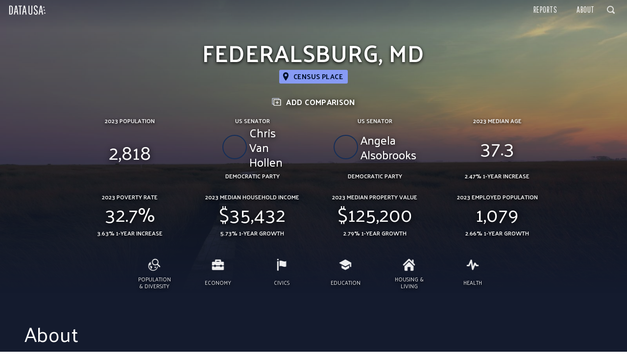

--- FILE ---
content_type: image/svg+xml
request_url: https://datausa.io/images/viz/view-table.svg
body_size: -390
content:
<?xml version="1.0" encoding="UTF-8"?>
<svg width="15px" height="17px" viewBox="0 0 15 17" version="1.1" xmlns="http://www.w3.org/2000/svg" xmlns:xlink="http://www.w3.org/1999/xlink">
    <!-- Generator: Sketch 41.2 (35397) - http://www.bohemiancoding.com/sketch -->
    <title>icon-view table</title>
    <desc>Created with Sketch.</desc>
    <defs></defs>
    <g id="Symbols" stroke="none" stroke-width="1" fill="none" fill-rule="evenodd" stroke-linecap="round" opacity="0.599999964" stroke-linejoin="round">
        <g id="viz-options" transform="translate(-2.000000, -3.000000)">
            <g id="Group-3" transform="translate(3.000000, 0.000000)">
                <g id="view-table">
                    <g id="icon-view-table" transform="translate(0.000000, 4.000000)">
                        <polygon id="Combined-Shape" stroke="#949494" points="12.539978 0 12.539978 15 0.0399780273 15 0.0399780273 0"></polygon>
                        <g id="Group-8" transform="translate(2.000000, 3.000000)" stroke="#979797">
                            <path d="M0.789978027,1 L7.78997803,1" id="Line"></path>
                            <path d="M0.789978027,4.5 L7.78997803,4.5" id="Line"></path>
                            <path d="M0.789978027,8 L7.78997803,8" id="Line"></path>
                        </g>
                    </g>
                </g>
            </g>
        </g>
    </g>
</svg>

--- FILE ---
content_type: image/svg+xml
request_url: https://datausa.io/icons/footer/arrow.svg
body_size: -539
content:
<svg width="16" height="15" viewBox="0 0 16 15" fill="none" xmlns="http://www.w3.org/2000/svg">
<path d="M14.4719 0.0373105L5.40084 0.0373106C4.77627 0.0373107 4.27067 0.542912 4.28554 1.15261C4.28554 1.77718 4.79115 2.28278 5.40084 2.26791L11.7952 2.26791L1.14784 12.9153C0.716586 13.3465 0.716586 14.0603 1.14783 14.4916C1.57908 14.9228 2.29287 14.9228 2.72412 14.4916L13.3566 3.85907L13.3715 10.2386C13.3715 10.8631 13.8771 11.3687 14.4868 11.3539C14.7842 11.3539 15.0816 11.2349 15.2898 11.0267C15.498 10.8185 15.617 10.5509 15.617 10.2237L15.617 1.12287C15.617 0.825455 15.498 0.528043 15.2898 0.319854C15.0668 0.156277 14.7694 0.0373109 14.4719 0.0373105Z" fill="white"/>
</svg>


--- FILE ---
content_type: image/svg+xml
request_url: https://datausa.io/images/viz/save-image.svg
body_size: -363
content:
<?xml version="1.0" encoding="UTF-8"?>
<svg width="18px" height="15px" viewBox="0 0 18 15" version="1.1" xmlns="http://www.w3.org/2000/svg" xmlns:xlink="http://www.w3.org/1999/xlink">
    <!-- Generator: Sketch 41.2 (35397) - http://www.bohemiancoding.com/sketch -->
    <title>icon-view table</title>
    <desc>Created with Sketch.</desc>
    <defs></defs>
    <g id="Symbols" stroke="none" stroke-width="1" fill="none" fill-rule="evenodd" stroke-linecap="round" opacity="0.599999964" stroke-linejoin="round">
        <g id="viz-options" transform="translate(-95.000000, -5.000000)">
            <g id="Group-3" transform="translate(3.000000, 0.000000)">
                <g id="download" transform="translate(93.000000, 0.000000)">
                    <g id="icon-view-table" transform="translate(0.000000, 6.000000)">
                        <polygon id="Combined-Shape" stroke="#949494" points="16.3984328 0 16.3984328 13 0.0522789588 13 0.0522789588 0"></polygon>
                        <polyline id="Line" stroke="#979797" points="0.5 12.5 4.5 6.5 8.44765769 9.54361703 12.1695227 3.82077669 16.3953154 12.919615"></polyline>
                    </g>
                </g>
            </g>
        </g>
    </g>
</svg>

--- FILE ---
content_type: application/javascript; charset=UTF-8
request_url: https://datausa.io/assets/client-react.js?v1762962796469
body_size: 114519
content:
/*! For license information please see client-react.js.LICENSE.txt */
(window.__LOADABLE_LOADED_CHUNKS__=window.__LOADABLE_LOADED_CHUNKS__||[]).push([[2],{0:function(e,t,n){"use strict";e.exports=n(889)},12:function(e,t,n){"use strict";function r(){var e=this.constructor.getDerivedStateFromProps(this.props,this.state);null!=e&&this.setState(e)}function o(e){this.setState(function(t){var n=this.constructor.getDerivedStateFromProps(e,t);return null!=n?n:null}.bind(this))}function i(e,t){try{var n=this.props,r=this.state;this.props=e,this.state=t,this.__reactInternalSnapshotFlag=!0,this.__reactInternalSnapshot=this.getSnapshotBeforeUpdate(n,r)}finally{this.props=n,this.state=r}}function a(e){var t=e.prototype;if(!t||!t.isReactComponent)throw new Error("Can only polyfill class components");if("function"!=typeof e.getDerivedStateFromProps&&"function"!=typeof t.getSnapshotBeforeUpdate)return e;var n=null,a=null,l=null;if("function"==typeof t.componentWillMount?n="componentWillMount":"function"==typeof t.UNSAFE_componentWillMount&&(n="UNSAFE_componentWillMount"),"function"==typeof t.componentWillReceiveProps?a="componentWillReceiveProps":"function"==typeof t.UNSAFE_componentWillReceiveProps&&(a="UNSAFE_componentWillReceiveProps"),"function"==typeof t.componentWillUpdate?l="componentWillUpdate":"function"==typeof t.UNSAFE_componentWillUpdate&&(l="UNSAFE_componentWillUpdate"),null!==n||null!==a||null!==l){var u=e.displayName||e.name,s="function"==typeof e.getDerivedStateFromProps?"getDerivedStateFromProps()":"getSnapshotBeforeUpdate()";throw Error("Unsafe legacy lifecycles will not be called for components using new component APIs.\n\n"+u+" uses "+s+" but also contains the following legacy lifecycles:"+(null!==n?"\n  "+n:"")+(null!==a?"\n  "+a:"")+(null!==l?"\n  "+l:"")+"\n\nThe above lifecycles should be removed. Learn more about this warning here:\nhttps://fb.me/react-async-component-lifecycle-hooks")}if("function"==typeof e.getDerivedStateFromProps&&(t.componentWillMount=r,t.componentWillReceiveProps=o),"function"==typeof t.getSnapshotBeforeUpdate){if("function"!=typeof t.componentDidUpdate)throw new Error("Cannot polyfill getSnapshotBeforeUpdate() for components that do not define componentDidUpdate() on the prototype");t.componentWillUpdate=i;var c=t.componentDidUpdate;t.componentDidUpdate=function(e,t,n){var r=this.__reactInternalSnapshotFlag?this.__reactInternalSnapshot:n;c.call(this,e,t,r)}}return e}n.r(t),n.d(t,"polyfill",(function(){return a})),r.__suppressDeprecationWarning=!0,o.__suppressDeprecationWarning=!0,i.__suppressDeprecationWarning=!0},15:function(e,t,n){"use strict";n.d(t,"e",(function(){return ye})),n.d(t,"b",(function(){return be})),n.d(t,"a",(function(){return ke})),n.d(t,"c",(function(){return Ee})),n.d(t,"d",(function(){return Oe})),n.d(t,"f",(function(){return se})),n.d(t,"h",(function(){return De})),n.d(t,"i",(function(){return Re})),n.d(t,"g",(function(){return ze}));var r=n(32),o=n.n(r),i=n(0),a=n.n(i),l=n(65),u=n.n(l),s=n(3),c=n.n(s);n(103);function f(e){return e.replace(/[.*+?^${}()|[\]\\]/g,"\\$&")}var p=Object.create(null);function d(e){return p[e]||(p[e]=function(e){for(var t="",n=[],r=[],o=void 0,i=0,a=/:([a-zA-Z_$][a-zA-Z0-9_$]*)|\*\*|\*|\(|\)|\\\(|\\\)/g;o=a.exec(e);)o.index!==i&&(r.push(e.slice(i,o.index)),t+=f(e.slice(i,o.index))),o[1]?(t+="([^/]+)",n.push(o[1])):"**"===o[0]?(t+="(.*)",n.push("splat")):"*"===o[0]?(t+="(.*?)",n.push("splat")):"("===o[0]?t+="(?:":")"===o[0]?t+=")?":"\\("===o[0]?t+="\\(":"\\)"===o[0]&&(t+="\\)"),r.push(o[0]),i=a.lastIndex;return i!==e.length&&(r.push(e.slice(i,e.length)),t+=f(e.slice(i,e.length))),{pattern:e,regexpSource:t,paramNames:n,tokens:r}}(e)),p[e]}function h(e,t){"/"!==e.charAt(0)&&(e="/"+e);var n=d(e),r=n.regexpSource,o=n.paramNames,i=n.tokens;"/"!==e.charAt(e.length-1)&&(r+="/?"),"*"===i[i.length-1]&&(r+="$");var a=t.match(new RegExp("^"+r,"i"));if(null==a)return null;var l=a[0],u=t.substr(l.length);if(u){if("/"!==l.charAt(l.length-1))return null;u="/"+u}return{remainingPathname:u,paramNames:o,paramValues:a.slice(1).map((function(e){return e&&decodeURIComponent(e)}))}}function y(e){return d(e).paramNames}function m(e,t){t=t||{};for(var n=d(e).tokens,r=0,i="",a=0,l=[],u=void 0,s=void 0,c=0,f=n.length;c<f;++c)if("*"===(u=n[c])||"**"===u)null!=(s=Array.isArray(t.splat)?t.splat[a++]:t.splat)||r>0||o()(!1),null!=s&&(i+=encodeURI(s));else if("("===u)l[r]="",r+=1;else if(")"===u){var p=l.pop();(r-=1)?l[r-1]+=p:i+=p}else if("\\("===u)i+="(";else if("\\)"===u)i+=")";else if(":"===u.charAt(0))if(null!=(s=t[u.substring(1)])||r>0||o()(!1),null==s){if(r){l[r-1]="";for(var h=n.indexOf(u),y=n.slice(h,n.length),m=-1,v=0;v<y.length;v++)if(")"==y[v]){m=v;break}m>0||o()(!1),c=h+m-1}}else r?l[r-1]+=encodeURIComponent(s):i+=encodeURIComponent(s);else r?l[r-1]+=u:i+=u;return r<=0||o()(!1),i.replace(/\/+/g,"/")}var v=function(e,t){var n=e&&e.routes,r=t.routes,o=void 0,i=void 0,a=void 0;if(n){var l=!1;o=n.filter((function(n){if(l)return!0;var o=-1===r.indexOf(n)||function(e,t,n){return!!e.path&&y(e.path).some((function(e){return t.params[e]!==n.params[e]}))}(n,e,t);return o&&(l=!0),o})),o.reverse(),a=[],i=[],r.forEach((function(e){var t=-1===n.indexOf(e),r=-1!==o.indexOf(e);t||r?a.push(e):i.push(e)}))}else o=[],i=[],a=r;return{leaveRoutes:o,changeRoutes:i,enterRoutes:a}};function g(e,t,n){var r=0,o=!1,i=!1,a=!1,l=void 0;function u(){o=!0,i?l=[].concat(Array.prototype.slice.call(arguments)):n.apply(this,arguments)}!function s(){if(!o&&(a=!0,!i)){for(i=!0;!o&&r<e&&a;)a=!1,t.call(this,r++,s,u);i=!1,o?n.apply(this,l):r>=e&&a&&(o=!0,n())}}()}function b(e,t,n){var r=e.length,o=[];if(0===r)return n(null,o);var i=!1,a=0;e.forEach((function(e,l){t(e,l,(function(e,t){!function(e,t,l){i||(t?(i=!0,n(t)):(o[e]=l,(i=++a===r)&&n(null,o)))}(l,e,t)}))}))}var w=function e(){var t=this;!function(e,t){if(!(e instanceof t))throw new TypeError("Cannot call a class as a function")}(this,e),this.hooks=[],this.add=function(e){return t.hooks.push(e)},this.remove=function(e){return t.hooks=t.hooks.filter((function(t){return t!==e}))},this.has=function(e){return-1!==t.hooks.indexOf(e)},this.clear=function(){return t.hooks=[]}};function S(){var e=new w,t=new w;function n(e,t,n,r){var o=e.length<n,i=function(){for(var n=arguments.length,r=Array(n),i=0;i<n;i++)r[i]=arguments[i];(e.apply(t,r),o)&&(0,r[r.length-1])()};return r.add(i),i}function r(e,t,n){if(e){var r=void 0;g(e,(function(e,n,i){t(e,o,(function(e){e||r?i(e,r):n()}))}),n)}else n();function o(e){r=e}}return{runEnterHooks:function(t,o,i){e.clear();var a=function(t){return t.reduce((function(t,r){return r.onEnter&&t.push(n(r.onEnter,r,3,e)),t}),[])}(t);return r(a.length,(function(t,n,r){a[t](o,n,(function(){e.has(a[t])&&(r.apply(void 0,arguments),e.remove(a[t]))}))}),i)},runChangeHooks:function(e,o,i,a){t.clear();var l=function(e){return e.reduce((function(e,r){return r.onChange&&e.push(n(r.onChange,r,4,t)),e}),[])}(e);return r(l.length,(function(e,n,r){l[e](o,i,n,(function(){t.has(l[e])&&(r.apply(void 0,arguments),t.remove(l[e]))}))}),a)},runLeaveHooks:function(e,t){for(var n=0,r=e.length;n<r;++n)e[n].onLeave&&e[n].onLeave.call(e[n],t)}}}var E="function"==typeof Symbol&&"symbol"==typeof Symbol.iterator?function(e){return typeof e}:function(e){return e&&"function"==typeof Symbol&&e.constructor===Symbol&&e!==Symbol.prototype?"symbol":typeof e};function k(e,t){if(e==t)return!0;if(null==e||null==t)return!1;if(Array.isArray(e))return Array.isArray(t)&&e.length===t.length&&e.every((function(e,n){return k(e,t[n])}));if("object"===(void 0===e?"undefined":E(e))){for(var n in e)if(Object.prototype.hasOwnProperty.call(e,n))if(void 0===e[n]){if(void 0!==t[n])return!1}else{if(!Object.prototype.hasOwnProperty.call(t,n))return!1;if(!k(e[n],t[n]))return!1}return!0}return String(e)===String(t)}function O(e,t){return null==t?null==e:null==e||k(e,t)}function T(e,t,n,r,o){var i=e.pathname,a=e.query;return null!=n&&("/"!==i.charAt(0)&&(i="/"+i),!!(function(e,t){return"/"!==t.charAt(0)&&(t="/"+t),"/"!==e.charAt(e.length-1)&&(e+="/"),"/"!==t.charAt(t.length-1)&&(t+="/"),t===e}(i,n.pathname)||!t&&function(e,t,n){for(var r=e,o=[],i=[],a=0,l=t.length;a<l;++a){var u=t[a].path||"";if("/"===u.charAt(0)&&(r=e,o=[],i=[]),null!==r&&u){var s=h(u,r);if(s?(r=s.remainingPathname,o=[].concat(o,s.paramNames),i=[].concat(i,s.paramValues)):r=null,""===r)return o.every((function(e,t){return String(i[t])===String(n[e])}))}}return!1}(i,r,o))&&O(a,n.query))}function P(e){return e&&"function"==typeof e.then}var x=function(e,t){b(e.routes,(function(t,n,r){!function(e,t,n){if(t.component||t.components)n(null,t.component||t.components);else{var r=t.getComponent||t.getComponents;if(r){var o=r.call(t,e,n);P(o)&&o.then((function(e){return n(null,e)}),n)}else n()}}(e,t,r)}),t)},C=Object.assign||function(e){for(var t=1;t<arguments.length;t++){var n=arguments[t];for(var r in n)Object.prototype.hasOwnProperty.call(n,r)&&(e[r]=n[r])}return e};function _(e){return null==e||a.a.isValidElement(e)}function M(e){return _(e)||Array.isArray(e)&&e.every(_)}function N(e){var t,n,r=e.type,o=(t=r.defaultProps,n=e.props,C({},t,n));if(o.children){var i=j(o.children,o);i.length&&(o.childRoutes=i),delete o.children}return o}function j(e,t){var n=[];return a.a.Children.forEach(e,(function(e){if(a.a.isValidElement(e))if(e.type.createRouteFromReactElement){var r=e.type.createRouteFromReactElement(e,t);r&&n.push(r)}else n.push(N(e))})),n}function D(e){return M(e)?e=j(e):e&&!Array.isArray(e)&&(e=[e]),e}var R=Object.assign||function(e){for(var t=1;t<arguments.length;t++){var n=arguments[t];for(var r in n)Object.prototype.hasOwnProperty.call(n,r)&&(e[r]=n[r])}return e};function L(e,t,n,r,o){if(e.childRoutes)return[null,e.childRoutes];if(!e.getChildRoutes)return[];var i=!0,a=void 0,l={location:t,params:A(n,r)},u=e.getChildRoutes(l,(function(e,t){t=!e&&D(t),i?a=[e,t]:o(e,t)}));return P(u)&&u.then((function(e){return o(null,D(e))}),o),i=!1,a}function z(e,t,n,r,o){if(e.indexRoute)o(null,e.indexRoute);else if(e.getIndexRoute){var i={location:t,params:A(n,r)},a=e.getIndexRoute(i,(function(e,t){o(e,!e&&D(t)[0])}));P(a)&&a.then((function(e){return o(null,D(e)[0])}),o)}else if(e.childRoutes||e.getChildRoutes){var l=function(e,i){if(e)o(e);else{var a=i.filter((function(e){return!e.path}));g(a.length,(function(e,o,i){z(a[e],t,n,r,(function(t,n){if(t||n){var r=[a[e]].concat(Array.isArray(n)?n:[n]);i(t,r)}else o()}))}),(function(e,t){o(null,t)}))}},u=L(e,t,n,r,l);u&&l.apply(void 0,u)}else o()}function A(e,t){return function(e,t,n){return t.reduce((function(e,t,r){var o=n&&n[r];return Array.isArray(e[t])?e[t].push(o):e[t]=t in e?[e[t],o]:o,e}),e)}({},e,t)}function I(e,t,n,r,o,i){var a=e.path||"";if("/"===a.charAt(0)&&(n=t.pathname,r=[],o=[]),null!==n&&a){try{var l=h(a,n);l?(n=l.remainingPathname,r=[].concat(r,l.paramNames),o=[].concat(o,l.paramValues)):n=null}catch(e){i(e)}if(""===n){var u={routes:[e],params:A(r,o)};return void z(e,t,r,o,(function(e,t){if(e)i(e);else{var n;if(Array.isArray(t))(n=u.routes).push.apply(n,t);else t&&u.routes.push(t);i(null,u)}}))}}if(null!=n||e.childRoutes){var s=function(a,l){a?i(a):l?F(l,t,(function(t,n){t?i(t):n?(n.routes.unshift(e),i(null,n)):i()}),n,r,o):i()},c=L(e,t,r,o,s);c&&s.apply(void 0,c)}else i()}function F(e,t,n,r){var o=arguments.length>4&&void 0!==arguments[4]?arguments[4]:[],i=arguments.length>5&&void 0!==arguments[5]?arguments[5]:[];void 0===r&&("/"!==t.pathname.charAt(0)&&(t=R({},t,{pathname:"/"+t.pathname})),r=t.pathname),g(e.length,(function(n,a,l){I(e[n],t,r,o,i,(function(e,t){e||t?l(e,t):a()}))}),n)}var W=Object.assign||function(e){for(var t=1;t<arguments.length;t++){var n=arguments[t];for(var r in n)Object.prototype.hasOwnProperty.call(n,r)&&(e[r]=n[r])}return e};function H(e){for(var t in e)if(Object.prototype.hasOwnProperty.call(e,t))return!0;return!1}function B(e,t){var n={},r=S(),o=r.runEnterHooks,i=r.runChangeHooks,a=r.runLeaveHooks;var l=void 0;function u(e,n){l&&l.location===e?s(l,n):F(t,e,(function(t,r){t?n(t):r?s(W({},r,{location:e}),n):n()}))}function s(e,t){var r=v(n,e),l=r.leaveRoutes,u=r.changeRoutes,s=r.enterRoutes;function c(r,o){if(r||o)return f(r,o);x(e,(function(r,o){r?t(r):t(null,null,n=W({},e,{components:o}))}))}function f(e,n){e?t(e):t(null,n)}a(l,n),l.filter((function(e){return-1===s.indexOf(e)})).forEach(b),i(u,n,e,(function(t,n){if(t||n)return f(t,n);o(s,e,c)}))}var c=1;function f(e){var t=arguments.length>1&&void 0!==arguments[1]&&arguments[1];return e.__id__||t&&(e.__id__=c++)}var p=Object.create(null);function d(e){return e.map((function(e){return p[f(e)]})).filter((function(e){return e}))}function h(e,r){F(t,e,(function(t,o){if(null!=o){l=W({},o,{location:e});for(var i=d(v(n,l).leaveRoutes),a=void 0,u=0,s=i.length;null==a&&u<s;++u)a=i[u](e);r(a)}else r()}))}function y(){if(n.routes){for(var e=d(n.routes),t=void 0,r=0,o=e.length;"string"!=typeof t&&r<o;++r)t=e[r]();return t}}var m=void 0,g=void 0;function b(e){var t=f(e);t&&(delete p[t],H(p)||(m&&(m(),m=null),g&&(g(),g=null)))}return{isActive:function(t,r){return T(t=e.createLocation(t),r,n.location,n.routes,n.params)},match:u,listenBeforeLeavingRoute:function(t,n){var r=!H(p),o=f(t,!0);return p[o]=n,r&&(m=e.listenBefore(h),e.listenBeforeUnload&&(g=e.listenBeforeUnload(y))),function(){b(t)}},listen:function(t){function r(r){n.location===r?t(null,n):u(r,(function(n,r,o){n?t(n):r?e.replace(r):o&&t(null,o)}))}var o=e.listen(r);return n.location?t(null,n):r(e.getCurrentLocation()),o}}}function U(e,t,n){if(e[t])return new Error("<"+n+'> should not have a "'+t+'" prop')}Object(s.shape)({listen:s.func.isRequired,push:s.func.isRequired,replace:s.func.isRequired,go:s.func.isRequired,goBack:s.func.isRequired,goForward:s.func.isRequired});var V=s.elementType,K=Object(s.oneOfType)([V,s.object]),q=Object(s.oneOfType)([s.object,s.element]),G=Object(s.oneOfType)([q,Object(s.arrayOf)(q)]),Y=n(262);var $=function(e,t){var n={};return e.path?(y(e.path).forEach((function(e){Object.prototype.hasOwnProperty.call(t,e)&&(n[e]=t[e])})),n):n},Q=c.a.shape({subscribe:c.a.func.isRequired,eventIndex:c.a.number.isRequired});function X(e){return"@@contextSubscriber/"+e}function J(e){var t,n,r=X(e),o=r+"/lastRenderedEventIndex",i=r+"/handleContextUpdate",a=r+"/unsubscribe";return(n={contextTypes:(t={},t[r]=Q,t),getInitialState:function(){var e;return this.context[r]?((e={})[o]=this.context[r].eventIndex,e):{}},componentDidMount:function(){this.context[r]&&(this[a]=this.context[r].subscribe(this[i]))},componentWillReceiveProps:function(){var e;this.context[r]&&this.setState(((e={})[o]=this.context[r].eventIndex,e))},componentWillUnmount:function(){this[a]&&(this[a](),this[a]=null)}})[i]=function(e){var t;e!==this.state[o]&&this.setState(((t={})[o]=e,t))},n}var Z,ee,te,ne,re,oe,ie,ae=Object.assign||function(e){for(var t=1;t<arguments.length;t++){var n=arguments[t];for(var r in n)Object.prototype.hasOwnProperty.call(n,r)&&(e[r]=n[r])}return e},le="function"==typeof Symbol&&"symbol"==typeof Symbol.iterator?function(e){return typeof e}:function(e){return e&&"function"==typeof Symbol&&e.constructor===Symbol&&e!==Symbol.prototype?"symbol":typeof e},ue=u()({displayName:"RouterContext",mixins:[(Z="router",ne=X(Z),re=ne+"/listeners",oe=ne+"/eventIndex",ie=ne+"/subscribe",(te={childContextTypes:(ee={},ee[ne]=Q.isRequired,ee),getChildContext:function(){var e;return(e={})[ne]={eventIndex:this[oe],subscribe:this[ie]},e},componentWillMount:function(){this[re]=[],this[oe]=0},componentWillReceiveProps:function(){this[oe]++},componentDidUpdate:function(){var e=this;this[re].forEach((function(t){return t(e[oe])}))}})[ie]=function(e){var t=this;return this[re].push(e),function(){t[re]=t[re].filter((function(t){return t!==e}))}},te)],propTypes:{router:s.object.isRequired,location:s.object.isRequired,routes:s.array.isRequired,params:s.object.isRequired,components:s.array.isRequired,createElement:s.func.isRequired},getDefaultProps:function(){return{createElement:a.a.createElement}},childContextTypes:{router:s.object.isRequired},getChildContext:function(){return{router:this.props.router}},createElement:function(e,t){return null==e?null:this.props.createElement(e,t)},render:function(){var e=this,t=this.props,n=t.location,r=t.routes,i=t.params,l=t.components,u=t.router,s=null;return l&&(s=l.reduceRight((function(t,o,a){if(null==o)return t;var l=r[a],s=$(l,i),c={location:n,params:i,route:l,router:u,routeParams:s,routes:r};if(M(t))c.children=t;else if(t)for(var f in t)Object.prototype.hasOwnProperty.call(t,f)&&(c[f]=t[f]);if("object"===(void 0===o?"undefined":le(o))&&!Object(Y.isValidElementType)(o)){var p={};for(var d in o)Object.prototype.hasOwnProperty.call(o,d)&&(p[d]=e.createElement(o[d],ae({key:d},c)));return p}return e.createElement(o,c)}),s)),null===s||!1===s||a.a.isValidElement(s)||o()(!1),s}}),se=ue,ce=Object.assign||function(e){for(var t=1;t<arguments.length;t++){var n=arguments[t];for(var r in n)Object.prototype.hasOwnProperty.call(n,r)&&(e[r]=n[r])}return e};function fe(e,t,n){return pe(ce({},e,{setRouteLeaveHook:t.listenBeforeLeavingRoute,isActive:t.isActive}),n)}function pe(e,t){var n=t.location,r=t.params,o=t.routes;return e.location=n,e.params=r,e.routes=o,e}var de=Object.assign||function(e){for(var t=1;t<arguments.length;t++){var n=arguments[t];for(var r in n)Object.prototype.hasOwnProperty.call(n,r)&&(e[r]=n[r])}return e};var he={history:s.object,children:G,routes:G,render:s.func,createElement:s.func,onError:s.func,onUpdate:s.func,matchContext:s.object},ye=u()({displayName:"Router",propTypes:he,getDefaultProps:function(){return{render:function(e){return a.a.createElement(se,e)}}},getInitialState:function(){return{location:null,routes:null,params:null,components:null}},handleError:function(e){if(!this.props.onError)throw e;this.props.onError.call(this,e)},createRouterObject:function(e){var t=this.props.matchContext;return t?t.router:fe(this.props.history,this.transitionManager,e)},createTransitionManager:function(){var e=this.props.matchContext;if(e)return e.transitionManager;var t=this.props.history,n=this.props,r=n.routes,i=n.children;return t.getCurrentLocation||o()(!1),B(t,D(r||i))},componentWillMount:function(){var e=this;this.transitionManager=this.createTransitionManager(),this.router=this.createRouterObject(this.state),this._unlisten=this.transitionManager.listen((function(t,n){t?e.handleError(t):(pe(e.router,n),e.setState(n,e.props.onUpdate))}))},componentWillReceiveProps:function(e){},componentWillUnmount:function(){this._unlisten&&this._unlisten()},render:function(){var e=this.state,t=e.location,n=e.routes,r=e.params,o=e.components,i=this.props,a=i.createElement,l=i.render,u=function(e,t){var n={};for(var r in e)t.indexOf(r)>=0||Object.prototype.hasOwnProperty.call(e,r)&&(n[r]=e[r]);return n}(i,["createElement","render"]);return null==t?null:(Object.keys(he).forEach((function(e){return delete u[e]})),l(de({},u,{router:this.router,location:t,routes:n,params:r,components:o,createElement:a})))}}),me=Object(s.shape)({push:s.func.isRequired,replace:s.func.isRequired,go:s.func.isRequired,goBack:s.func.isRequired,goForward:s.func.isRequired,setRouteLeaveHook:s.func.isRequired,isActive:s.func.isRequired}),ve=(Object(s.shape)({pathname:s.string.isRequired,search:s.string.isRequired,state:s.object,action:s.string.isRequired,key:s.string}),Object.assign||function(e){for(var t=1;t<arguments.length;t++){var n=arguments[t];for(var r in n)Object.prototype.hasOwnProperty.call(n,r)&&(e[r]=n[r])}return e});function ge(e,t){return"function"==typeof e?e(t.location):e}var be=u()({displayName:"Link",mixins:[J("router")],contextTypes:{router:me},propTypes:{to:Object(s.oneOfType)([s.string,s.object,s.func]),activeStyle:s.object,activeClassName:s.string,onlyActiveOnIndex:s.bool.isRequired,onClick:s.func,target:s.string,innerRef:Object(s.oneOfType)([s.string,s.func])},getDefaultProps:function(){return{onlyActiveOnIndex:!1,style:{}}},handleClick:function(e){if(this.props.onClick&&this.props.onClick(e),!e.defaultPrevented){var t=this.context.router;t||o()(!1),!function(e){return!!(e.metaKey||e.altKey||e.ctrlKey||e.shiftKey)}(e)&&function(e){return 0===e.button}(e)&&(this.props.target||(e.preventDefault(),t.push(ge(this.props.to,t))))}},render:function(){var e=this.props,t=e.to,n=e.activeClassName,r=e.activeStyle,o=e.onlyActiveOnIndex,i=e.innerRef,l=function(e,t){var n={};for(var r in e)t.indexOf(r)>=0||Object.prototype.hasOwnProperty.call(e,r)&&(n[r]=e[r]);return n}(e,["to","activeClassName","activeStyle","onlyActiveOnIndex","innerRef"]),u=this.context.router;if(u){if(!t)return a.a.createElement("a",ve({},l,{ref:i}));var s=ge(t,u);l.href=u.createHref(s),(n||null!=r&&!function(e){for(var t in e)if(Object.prototype.hasOwnProperty.call(e,t))return!1;return!0}(r))&&u.isActive(s,o)&&(n&&(l.className?l.className+=" "+n:l.className=n),r&&(l.style=ve({},l.style,r)))}return a.a.createElement("a",ve({},l,{onClick:this.handleClick,ref:i}))}}),we=Object.assign||function(e){for(var t=1;t<arguments.length;t++){var n=arguments[t];for(var r in n)Object.prototype.hasOwnProperty.call(n,r)&&(e[r]=n[r])}return e};u()({displayName:"IndexLink",render:function(){return a.a.createElement(be,we({},this.props,{onlyActiveOnIndex:!0}))}}),n(113),Object.assign;var Se=u()({displayName:"Redirect",statics:{createRouteFromReactElement:function(e){var t=N(e);return t.from&&(t.path=t.from),t.onEnter=function(e,n){var r=e.location,o=e.params,i=void 0;if("/"===t.to.charAt(0))i=m(t.to,o);else if(t.to){var a=e.routes.indexOf(t);i=m(Se.getRoutePattern(e.routes,a-1).replace(/\/*$/,"/")+t.to,o)}else i=r.pathname;n({pathname:i,query:t.query||r.query,state:t.state||r.state})},t},getRoutePattern:function(e,t){for(var n="",r=t;r>=0;r--){var o=e[r].path||"";if(n=o.replace(/\/*$/,"/")+n,0===o.indexOf("/"))break}return"/"+n}},propTypes:{path:s.string,from:s.string,to:s.string.isRequired,query:s.object,state:s.object,onEnter:U,children:U},render:function(){o()(!1)}}),Ee=Se,ke=(u()({displayName:"IndexRedirect",statics:{createRouteFromReactElement:function(e,t){t&&(t.indexRoute=Ee.createRouteFromReactElement(e))}},propTypes:{to:s.string.isRequired,query:s.object,state:s.object,onEnter:U,children:U},render:function(){o()(!1)}}),u()({displayName:"IndexRoute",statics:{createRouteFromReactElement:function(e,t){t&&(t.indexRoute=N(e))}},propTypes:{path:U,component:V,components:K,getComponent:s.func,getComponents:s.func},render:function(){o()(!1)}})),Oe=u()({displayName:"Route",statics:{createRouteFromReactElement:N},propTypes:{path:s.string,component:V,components:K,getComponent:s.func,getComponents:s.func},render:function(){o()(!1)}}),Te=n(221),Pe=n(264),xe=n.n(Pe),Ce=n(263),_e=n.n(Ce),Me=n(426),Ne=n.n(Me);var je=Object.assign||function(e){for(var t=1;t<arguments.length;t++){var n=arguments[t];for(var r in n)Object.prototype.hasOwnProperty.call(n,r)&&(e[r]=n[r])}return e};var De=function(e,t){var n=e.history,r=e.routes,i=e.location,a=function(e,t){var n={};for(var r in e)t.indexOf(r)>=0||Object.prototype.hasOwnProperty.call(e,r)&&(n[r]=e[r]);return n}(e,["history","routes","location"]);n||i||o()(!1);var l=B(n=n||function(e){var t=Ne()(e);return xe()(_e()((function(){return t})))(e)}(a),D(r));i=i?n.createLocation(i):n.getCurrentLocation(),l.match(i,(function(e,r,o){var i=void 0;if(o){var a=fe(n,l,o);i=je({},o,{router:a,matchContext:{transitionManager:l,router:a}})}t(e,r&&n.createLocation(r,Te.REPLACE),i)}))};function Re(e){return function(t){return xe()(_e()(e))(t)}}var Le=Object.assign||function(e){for(var t=1;t<arguments.length;t++){var n=arguments[t];for(var r in n)Object.prototype.hasOwnProperty.call(n,r)&&(e[r]=n[r])}return e},ze=function(){for(var e=arguments.length,t=Array(e),n=0;n<e;n++)t[n]=arguments[n];var r=t.map((function(e){return e.renderRouterContext})).filter(Boolean),o=t.map((function(e){return e.renderRouteComponent})).filter(Boolean),l=function(){var e=arguments.length>0&&void 0!==arguments[0]?arguments[0]:i.createElement;return function(t,n){return o.reduceRight((function(e,t){return t(e,n)}),e(t,n))}};return function(e){return r.reduceRight((function(t,n){return n(t,e)}),a.a.createElement(se,Le({},e,{createElement:l(e.createElement)})))}},Ae=n(424),Ie=n.n(Ae),Fe=!("undefined"==typeof window||!window.document||!window.document.createElement);function We(e){var t=void 0;return Fe&&(t=Re(e)()),t}We(Ie.a);var He=n(425);We(n.n(He).a)},1538:function(e,t,n){"use strict";t.__esModule=!0;var r=Object.assign||function(e){for(var t=1;t<arguments.length;t++){var n=arguments[t];for(var r in n)Object.prototype.hasOwnProperty.call(n,r)&&(e[r]=n[r])}return e},o=s(n(0)),i=n(1539),a=s(n(1546)),l=s(n(1548)),u=n(309);function s(e){return e&&e.__esModule?e:{default:e}}var c=(0,u.canUseDOM)()&&n(1549),f=function(e){function t(n){!function(e,t){if(!(e instanceof t))throw new TypeError("Cannot call a class as a function")}(this,t);var r=function(e,t){if(!e)throw new ReferenceError("this hasn't been initialised - super() hasn't been called");return!t||"object"!=typeof t&&"function"!=typeof t?e:t}(this,e.call(this,n));return r.innerSliderRefHandler=function(e){return r.innerSlider=e},r.slickPrev=function(){return r.innerSlider.slickPrev()},r.slickNext=function(){return r.innerSlider.slickNext()},r.slickGoTo=function(e){var t=arguments.length>1&&void 0!==arguments[1]&&arguments[1];return r.innerSlider.slickGoTo(e,t)},r.slickPause=function(){return r.innerSlider.pause("paused")},r.slickPlay=function(){return r.innerSlider.autoPlay("play")},r.state={breakpoint:null},r._responsiveMediaHandlers=[],r}return function(e,t){if("function"!=typeof t&&null!==t)throw new TypeError("Super expression must either be null or a function, not "+typeof t);e.prototype=Object.create(t&&t.prototype,{constructor:{value:e,enumerable:!1,writable:!0,configurable:!0}}),t&&(Object.setPrototypeOf?Object.setPrototypeOf(e,t):e.__proto__=t)}(t,e),t.prototype.media=function(e,t){c.register(e,t),this._responsiveMediaHandlers.push({query:e,handler:t})},t.prototype.componentWillMount=function(){var e=this;if(this.props.responsive){var t=this.props.responsive.map((function(e){return e.breakpoint}));t.sort((function(e,t){return e-t})),t.forEach((function(n,r){var o=void 0;o=0===r?(0,a.default)({minWidth:0,maxWidth:n}):(0,a.default)({minWidth:t[r-1]+1,maxWidth:n}),(0,u.canUseDOM)()&&e.media(o,(function(){e.setState({breakpoint:n})}))}));var n=(0,a.default)({minWidth:t.slice(-1)[0]});(0,u.canUseDOM)()&&this.media(n,(function(){e.setState({breakpoint:null})}))}},t.prototype.componentWillUnmount=function(){this._responsiveMediaHandlers.forEach((function(e){c.unregister(e.query,e.handler)}))},t.prototype.render=function(){var e,t,n=this;(e=this.state.breakpoint?"unslick"===(t=this.props.responsive.filter((function(e){return e.breakpoint===n.state.breakpoint})))[0].settings?"unslick":r({},l.default,this.props,t[0].settings):r({},l.default,this.props)).centerMode&&(e.slidesToScroll,e.slidesToScroll=1),e.fade&&(e.slidesToShow,e.slidesToScroll,e.slidesToShow=1,e.slidesToScroll=1);var a=o.default.Children.toArray(this.props.children);a=a.filter((function(e){return"string"==typeof e?!!e.trim():!!e})),e.variableWidth&&(e.rows>1||e.slidesPerRow>1)&&(console.warn("variableWidth is not supported in case of rows > 1 or slidesPerRow > 1"),e.variableWidth=!1);for(var u=[],s=null,c=0;c<a.length;c+=e.rows*e.slidesPerRow){for(var f=[],p=c;p<c+e.rows*e.slidesPerRow;p+=e.slidesPerRow){for(var d=[],h=p;h<p+e.slidesPerRow&&(e.variableWidth&&a[h].props.style&&(s=a[h].props.style.width),!(h>=a.length));h+=1)d.push(o.default.cloneElement(a[h],{key:100*c+10*p+h,tabIndex:-1,style:{width:100/e.slidesPerRow+"%",display:"inline-block"}}));f.push(o.default.createElement("div",{key:10*c+p},d))}e.variableWidth?u.push(o.default.createElement("div",{key:c,style:{width:s}},f)):u.push(o.default.createElement("div",{key:c},f))}if("unslick"===e){var y="regular slider "+(this.props.className||"");return o.default.createElement("div",{className:y},u)}return u.length<=e.slidesToShow&&(e.unslick=!0),o.default.createElement(i.InnerSlider,r({ref:this.innerSliderRefHandler},e),u)},t}(o.default.Component);t.default=f},1539:function(e,t,n){"use strict";t.__esModule=!0,t.InnerSlider=void 0;var r="function"==typeof Symbol&&"symbol"==typeof Symbol.iterator?function(e){return typeof e}:function(e){return e&&"function"==typeof Symbol&&e.constructor===Symbol&&e!==Symbol.prototype?"symbol":typeof e},o=Object.assign||function(e){for(var t=1;t<arguments.length;t++){var n=arguments[t];for(var r in n)Object.prototype.hasOwnProperty.call(n,r)&&(e[r]=n[r])}return e},i=y(n(0)),a=y(n(29)),l=y(n(1540)),u=y(n(1541)),s=y(n(6)),c=n(309),f=n(1542),p=n(1543),d=n(1544),h=y(n(1545));function y(e){return e&&e.__esModule?e:{default:e}}t.InnerSlider=function(e){function t(n){!function(e,t){if(!(e instanceof t))throw new TypeError("Cannot call a class as a function")}(this,t);var y=function(e,t){if(!e)throw new ReferenceError("this hasn't been initialised - super() hasn't been called");return!t||"object"!=typeof t&&"function"!=typeof t?e:t}(this,e.call(this,n));return y.listRefHandler=function(e){return y.list=e},y.trackRefHandler=function(e){return y.track=e},y.adaptHeight=function(){if(y.props.adaptiveHeight&&y.list){var e=y.list.querySelector('[data-index="'+y.state.currentSlide+'"]');y.list.style.height=(0,c.getHeight)(e)+"px"}},y.componentWillMount=function(){if(y.ssrInit(),y.props.onInit&&y.props.onInit(),y.props.lazyLoad){var e=(0,c.getOnDemandLazySlides)(o({},y.props,y.state));e.length>0&&(y.setState((function(t){return{lazyLoadedList:t.lazyLoadedList.concat(e)}})),y.props.onLazyLoad&&y.props.onLazyLoad(e))}},y.componentDidMount=function(){var e=o({listRef:y.list,trackRef:y.track},y.props);y.updateState(e,!0,(function(){y.adaptHeight(),y.props.autoplay&&y.autoPlay("update")})),"progressive"===y.props.lazyLoad&&(y.lazyLoadTimer=setInterval(y.progressiveLazyLoad,1e3)),y.ro=new h.default((function(){y.state.animating?(y.onWindowResized(!1),y.callbackTimers.push(setTimeout((function(){return y.onWindowResized()}),y.props.speed))):y.onWindowResized()})),y.ro.observe(y.list),Array.prototype.forEach.call(document.querySelectorAll(".slick-slide"),(function(e){e.onfocus=y.props.pauseOnFocus?y.onSlideFocus:null,e.onblur=y.props.pauseOnFocus?y.onSlideBlur:null})),window&&(window.addEventListener?window.addEventListener("resize",y.onWindowResized):window.attachEvent("onresize",y.onWindowResized))},y.componentWillUnmount=function(){y.animationEndCallback&&clearTimeout(y.animationEndCallback),y.lazyLoadTimer&&clearInterval(y.lazyLoadTimer),y.callbackTimers.length&&(y.callbackTimers.forEach((function(e){return clearTimeout(e)})),y.callbackTimers=[]),window.addEventListener?window.removeEventListener("resize",y.onWindowResized):window.detachEvent("onresize",y.onWindowResized),y.autoplayTimer&&clearInterval(y.autoplayTimer)},y.componentWillReceiveProps=function(e){var t=o({listRef:y.list,trackRef:y.track},e,y.state),n=!1,a=Object.keys(y.props),l=Array.isArray(a),u=0;for(a=l?a:a[Symbol.iterator]();;){var s;if(l){if(u>=a.length)break;s=a[u++]}else{if((u=a.next()).done)break;s=u.value}var c=s;if(!e.hasOwnProperty(c)){n=!0;break}if("object"!==r(e[c])&&"function"!=typeof e[c]&&e[c]!==y.props[c]){n=!0;break}}y.updateState(t,n,(function(){y.state.currentSlide>=i.default.Children.count(e.children)&&y.changeSlide({message:"index",index:i.default.Children.count(e.children)-e.slidesToShow,currentSlide:y.state.currentSlide}),e.autoplay?y.autoPlay("update"):y.pause("paused")}))},y.componentDidUpdate=function(){if(y.checkImagesLoad(),y.props.onReInit&&y.props.onReInit(),y.props.lazyLoad){var e=(0,c.getOnDemandLazySlides)(o({},y.props,y.state));e.length>0&&(y.setState((function(t){return{lazyLoadedList:t.lazyLoadedList.concat(e)}})),y.props.onLazyLoad&&y.props.onLazyLoad(e))}y.adaptHeight()},y.onWindowResized=function(e){y.debouncedResize&&y.debouncedResize.cancel(),y.debouncedResize=(0,u.default)((function(){return y.resizeWindow(e)}),50),y.debouncedResize()},y.resizeWindow=function(){var e=!(arguments.length>0&&void 0!==arguments[0])||arguments[0];if(a.default.findDOMNode(y.track)){var t=o({listRef:y.list,trackRef:y.track},y.props,y.state);y.updateState(t,e,(function(){y.props.autoplay?y.autoPlay("update"):y.pause("paused")})),y.setState({animating:!1}),clearTimeout(y.animationEndCallback),delete y.animationEndCallback}},y.updateState=function(e,t,n){var r=(0,c.initializedState)(e);e=o({},e,r,{slideIndex:r.currentSlide});var a=(0,c.getTrackLeft)(e);e=o({},e,{left:a});var l=(0,c.getTrackCSS)(e);(t||i.default.Children.count(y.props.children)!==i.default.Children.count(e.children))&&(r.trackStyle=l),y.setState(r,n)},y.ssrInit=function(){if(y.props.variableWidth){var e=0,t=0,n=[],r=(0,c.getPreClones)(o({},y.props,y.state,{slideCount:y.props.children.length})),a=(0,c.getPostClones)(o({},y.props,y.state,{slideCount:y.props.children.length}));y.props.children.forEach((function(t){n.push(t.props.style.width),e+=t.props.style.width}));for(var l=0;l<r;l++)t+=n[n.length-1-l],e+=n[n.length-1-l];for(var u=0;u<a;u++)e+=n[u];for(var s=0;s<y.state.currentSlide;s++)t+=n[s];var f={width:e+"px",left:-t+"px"};if(y.props.centerMode){var p=n[y.state.currentSlide]+"px";f.left="calc("+f.left+" + (100% - "+p+") / 2 ) "}y.setState({trackStyle:f})}else{var d=i.default.Children.count(y.props.children),h=o({},y.props,y.state,{slideCount:d}),m=(0,c.getPreClones)(h)+(0,c.getPostClones)(h)+d,v=100/y.props.slidesToShow*m,g=100/m,b=-g*((0,c.getPreClones)(h)+y.state.currentSlide)*v/100;y.props.centerMode&&(b+=(100-g*v/100)/2);var w={width:v+"%",left:b+"%"};y.setState({slideWidth:g+"%",trackStyle:w})}},y.checkImagesLoad=function(){var e=document.querySelectorAll(".slick-slide img"),t=e.length,n=0;Array.prototype.forEach.call(e,(function(e){var r=function(){return++n&&n>=t&&y.onWindowResized()};if(e.onclick){var o=e.onclick;e.onclick=function(){o(),e.parentNode.focus()}}else e.onclick=function(){return e.parentNode.focus()};e.onload||(y.props.lazyLoad?e.onload=function(){y.adaptHeight(),y.callbackTimers.push(setTimeout(y.onWindowResized,y.props.speed))}:(e.onload=r,e.onerror=function(){r(),y.props.onLazyLoadError&&y.props.onLazyLoadError()}))}))},y.progressiveLazyLoad=function(){for(var e=[],t=o({},y.props,y.state),n=y.state.currentSlide;n<y.state.slideCount+(0,c.getPostClones)(t);n++)if(y.state.lazyLoadedList.indexOf(n)<0){e.push(n);break}for(var r=y.state.currentSlide-1;r>=-(0,c.getPreClones)(t);r--)if(y.state.lazyLoadedList.indexOf(r)<0){e.push(r);break}e.length>0?(y.setState((function(t){return{lazyLoadedList:t.lazyLoadedList.concat(e)}})),y.props.onLazyLoad&&y.props.onLazyLoad(e)):y.lazyLoadTimer&&(clearInterval(y.lazyLoadTimer),delete y.lazyLoadTimer)},y.slideHandler=function(e){var t=arguments.length>1&&void 0!==arguments[1]&&arguments[1],n=y.props,r=n.asNavFor,i=n.beforeChange,a=n.onLazyLoad,l=n.speed,u=n.afterChange,s=y.state.currentSlide,f=(0,c.slideHandler)(o({index:e},y.props,y.state,{trackRef:y.track,useCSS:y.props.useCSS&&!t})),p=f.state,d=f.nextState;if(p){i&&i(s,p.currentSlide);var h=p.lazyLoadedList.filter((function(e){return y.state.lazyLoadedList.indexOf(e)<0}));a&&h.length>0&&a(h),y.setState(p,(function(){r&&r.innerSlider.state.currentSlide!==s&&r.innerSlider.slideHandler(e),d&&(y.animationEndCallback=setTimeout((function(){var e=d.animating,t=function(e,t){var n={};for(var r in e)t.indexOf(r)>=0||Object.prototype.hasOwnProperty.call(e,r)&&(n[r]=e[r]);return n}(d,["animating"]);y.setState(t,(function(){y.callbackTimers.push(setTimeout((function(){return y.setState({animating:e})}),10)),u&&u(p.currentSlide),delete y.animationEndCallback}))}),l))}))}},y.changeSlide=function(e){var t=arguments.length>1&&void 0!==arguments[1]&&arguments[1],n=o({},y.props,y.state),r=(0,c.changeSlide)(n,e);(0===r||r)&&(!0===t?y.slideHandler(r,t):y.slideHandler(r))},y.clickHandler=function(e){!1===y.clickable&&(e.stopPropagation(),e.preventDefault()),y.clickable=!0},y.keyHandler=function(e){var t=(0,c.keyHandler)(e,y.props.accessibility,y.props.rtl);""!==t&&y.changeSlide({message:t})},y.selectHandler=function(e){y.changeSlide(e)},y.disableBodyScroll=function(){window.ontouchmove=function(e){(e=e||window.event).preventDefault&&e.preventDefault(),e.returnValue=!1}},y.enableBodyScroll=function(){window.ontouchmove=null},y.swipeStart=function(e){y.props.verticalSwiping&&y.disableBodyScroll();var t=(0,c.swipeStart)(e,y.props.swipe,y.props.draggable);""!==t&&y.setState(t)},y.swipeMove=function(e){var t=(0,c.swipeMove)(e,o({},y.props,y.state,{trackRef:y.track,listRef:y.list,slideIndex:y.state.currentSlide}));t&&(t.swiping&&(y.clickable=!1),y.setState(t))},y.swipeEnd=function(e){var t=(0,c.swipeEnd)(e,o({},y.props,y.state,{trackRef:y.track,listRef:y.list,slideIndex:y.state.currentSlide}));if(t){var n=t.triggerSlideHandler;delete t.triggerSlideHandler,y.setState(t),void 0!==n&&(y.slideHandler(n),y.props.verticalSwiping&&y.enableBodyScroll())}},y.slickPrev=function(){y.callbackTimers.push(setTimeout((function(){return y.changeSlide({message:"previous"})}),0))},y.slickNext=function(){y.callbackTimers.push(setTimeout((function(){return y.changeSlide({message:"next"})}),0))},y.slickGoTo=function(e){var t=arguments.length>1&&void 0!==arguments[1]&&arguments[1];if(e=Number(e),isNaN(e))return"";y.callbackTimers.push(setTimeout((function(){return y.changeSlide({message:"index",index:e,currentSlide:y.state.currentSlide},t)}),0))},y.play=function(){var e;if(y.props.rtl)e=y.state.currentSlide-y.props.slidesToScroll;else{if(!(0,c.canGoNext)(o({},y.props,y.state)))return!1;e=y.state.currentSlide+y.props.slidesToScroll}y.slideHandler(e)},y.autoPlay=function(e){y.autoplayTimer&&clearInterval(y.autoplayTimer);var t=y.state.autoplaying;if("update"===e){if("hovered"===t||"focused"===t||"paused"===t)return}else if("leave"===e){if("paused"===t||"focused"===t)return}else if("blur"===e&&("paused"===t||"hovered"===t))return;y.autoplayTimer=setInterval(y.play,y.props.autoplaySpeed+50),y.setState({autoplaying:"playing"})},y.pause=function(e){y.autoplayTimer&&(clearInterval(y.autoplayTimer),y.autoplayTimer=null);var t=y.state.autoplaying;"paused"===e?y.setState({autoplaying:"paused"}):"focused"===e?"hovered"!==t&&"playing"!==t||y.setState({autoplaying:"focused"}):"playing"===t&&y.setState({autoplaying:"hovered"})},y.onDotsOver=function(){return y.props.autoplay&&y.pause("hovered")},y.onDotsLeave=function(){return y.props.autoplay&&"hovered"===y.state.autoplaying&&y.autoPlay("leave")},y.onTrackOver=function(){return y.props.autoplay&&y.pause("hovered")},y.onTrackLeave=function(){return y.props.autoplay&&"hovered"===y.state.autoplaying&&y.autoPlay("leave")},y.onSlideFocus=function(){return y.props.autoplay&&y.pause("focused")},y.onSlideBlur=function(){return y.props.autoplay&&"focused"===y.state.autoplaying&&y.autoPlay("blur")},y.render=function(){var e,t,n,r=(0,s.default)("slick-slider",y.props.className,{"slick-vertical":y.props.vertical,"slick-initialized":!0}),a=o({},y.props,y.state),l=(0,c.extractObject)(a,["fade","cssEase","speed","infinite","centerMode","focusOnSelect","currentSlide","lazyLoad","lazyLoadedList","rtl","slideWidth","slideHeight","listHeight","vertical","slidesToShow","slidesToScroll","slideCount","trackStyle","variableWidth","unslick","centerPadding"]),u=y.props.pauseOnHover;if(l=o({},l,{onMouseEnter:u?y.onTrackOver:null,onMouseLeave:u?y.onTrackLeave:null,onMouseOver:u?y.onTrackOver:null,focusOnSelect:y.props.focusOnSelect?y.selectHandler:null}),!0===y.props.dots&&y.state.slideCount>=y.props.slidesToShow){var h=(0,c.extractObject)(a,["dotsClass","slideCount","slidesToShow","currentSlide","slidesToScroll","clickHandler","children","customPaging","infinite","appendDots"]),m=y.props.pauseOnDotsHover;h=o({},h,{clickHandler:y.changeSlide,onMouseEnter:m?y.onDotsLeave:null,onMouseOver:m?y.onDotsOver:null,onMouseLeave:m?y.onDotsLeave:null}),e=i.default.createElement(p.Dots,h)}var v=(0,c.extractObject)(a,["infinite","centerMode","currentSlide","slideCount","slidesToShow","prevArrow","nextArrow"]);v.clickHandler=y.changeSlide,y.props.arrows&&(t=i.default.createElement(d.PrevArrow,v),n=i.default.createElement(d.NextArrow,v));var g=null;y.props.vertical&&(g={height:y.state.listHeight});var b=null;!1===y.props.vertical?!0===y.props.centerMode&&(b={padding:"0px "+y.props.centerPadding}):!0===y.props.centerMode&&(b={padding:y.props.centerPadding+" 0px"});var w=o({},g,b),S=y.props.touchMove,E={className:"slick-list",style:w,onClick:y.clickHandler,onMouseDown:S?y.swipeStart:null,onMouseMove:y.state.dragging&&S?y.swipeMove:null,onMouseUp:S?y.swipeEnd:null,onMouseLeave:y.state.dragging&&S?y.swipeEnd:null,onTouchStart:S?y.swipeStart:null,onTouchMove:y.state.dragging&&S?y.swipeMove:null,onTouchEnd:S?y.swipeEnd:null,onTouchCancel:y.state.dragging&&S?y.swipeEnd:null,onKeyDown:y.props.accessibility?y.keyHandler:null},k={className:r,dir:"ltr"};return y.props.unslick&&(E={className:"slick-list"},k={className:r}),i.default.createElement("div",k,y.props.unslick?"":t,i.default.createElement("div",o({ref:y.listRefHandler},E),i.default.createElement(f.Track,o({ref:y.trackRefHandler},l),y.props.children)),y.props.unslick?"":n,y.props.unslick?"":e)},y.list=null,y.track=null,y.state=o({},l.default,{currentSlide:y.props.initialSlide,slideCount:i.default.Children.count(y.props.children)}),y.callbackTimers=[],y.clickable=!0,y.debouncedResize=null,y}return function(e,t){if("function"!=typeof t&&null!==t)throw new TypeError("Super expression must either be null or a function, not "+typeof t);e.prototype=Object.create(t&&t.prototype,{constructor:{value:e,enumerable:!1,writable:!0,configurable:!0}}),t&&(Object.setPrototypeOf?Object.setPrototypeOf(e,t):e.__proto__=t)}(t,e),t}(i.default.Component)},1540:function(e,t,n){"use strict";t.__esModule=!0;t.default={animating:!1,autoplaying:null,currentDirection:0,currentLeft:null,currentSlide:0,direction:1,dragging:!1,edgeDragged:!1,initialized:!1,lazyLoadedList:[],listHeight:null,listWidth:null,scrolling:!1,slideCount:null,slideHeight:null,slideWidth:null,swipeLeft:null,swiped:!1,swiping:!1,touchObject:{startX:0,startY:0,curX:0,curY:0},trackStyle:{},trackWidth:0}},1542:function(e,t,n){"use strict";t.__esModule=!0,t.Track=void 0;var r=Object.assign||function(e){for(var t=1;t<arguments.length;t++){var n=arguments[t];for(var r in n)Object.prototype.hasOwnProperty.call(n,r)&&(e[r]=n[r])}return e},o=l(n(0)),i=l(n(6)),a=n(309);function l(e){return e&&e.__esModule?e:{default:e}}var u=function(e){var t,n,r,o,i;return r=(i=e.rtl?e.slideCount-1-e.index:e.index)<0||i>=e.slideCount,e.centerMode?(o=Math.floor(e.slidesToShow/2),n=(i-e.currentSlide)%e.slideCount==0,i>e.currentSlide-o-1&&i<=e.currentSlide+o&&(t=!0)):t=e.currentSlide<=i&&i<e.currentSlide+e.slidesToShow,{"slick-slide":!0,"slick-active":t,"slick-center":n,"slick-cloned":r,"slick-current":i===e.currentSlide}},s=function(e,t){return e.key||t},c=function(e){var t,n=[],l=[],c=[],f=o.default.Children.count(e.children),p=(0,a.lazyStartIndex)(e),d=(0,a.lazyEndIndex)(e);return o.default.Children.forEach(e.children,(function(h,y){var m=void 0,v={message:"children",index:y,slidesToScroll:e.slidesToScroll,currentSlide:e.currentSlide};m=!e.lazyLoad||e.lazyLoad&&e.lazyLoadedList.indexOf(y)>=0?h:o.default.createElement("div",null);var g=function(e){var t={};return void 0!==e.variableWidth&&!1!==e.variableWidth||(t.width=e.slideWidth),e.fade&&(t.position="relative",e.vertical?t.top=-e.index*parseInt(e.slideHeight):t.left=-e.index*parseInt(e.slideWidth),t.opacity=e.currentSlide===e.index?1:0,t.transition="opacity "+e.speed+"ms "+e.cssEase+", visibility "+e.speed+"ms "+e.cssEase,t.WebkitTransition="opacity "+e.speed+"ms "+e.cssEase+", visibility "+e.speed+"ms "+e.cssEase),t}(r({},e,{index:y})),b=m.props.className||"",w=u(r({},e,{index:y}));if(n.push(o.default.cloneElement(m,{key:"original"+s(m,y),"data-index":y,className:(0,i.default)(w,b),tabIndex:"-1","aria-hidden":!w["slick-active"],style:r({outline:"none"},m.props.style||{},g),onClick:function(t){m.props&&m.props.onClick&&m.props.onClick(t),e.focusOnSelect&&e.focusOnSelect(v)}})),e.infinite&&!1===e.fade){var S=f-y;S<=(0,a.getPreClones)(e)&&f!==e.slidesToShow&&((t=-S)>=p&&(m=h),w=u(r({},e,{index:t})),l.push(o.default.cloneElement(m,{key:"precloned"+s(m,t),"data-index":t,tabIndex:"-1",className:(0,i.default)(w,b),"aria-hidden":!w["slick-active"],style:r({},m.props.style||{},g),onClick:function(t){m.props&&m.props.onClick&&m.props.onClick(t),e.focusOnSelect&&e.focusOnSelect(v)}}))),f!==e.slidesToShow&&((t=f+y)<d&&(m=h),w=u(r({},e,{index:t})),c.push(o.default.cloneElement(m,{key:"postcloned"+s(m,t),"data-index":t,tabIndex:"-1",className:(0,i.default)(w,b),"aria-hidden":!w["slick-active"],style:r({},m.props.style||{},g),onClick:function(t){m.props&&m.props.onClick&&m.props.onClick(t),e.focusOnSelect&&e.focusOnSelect(v)}})))}})),e.rtl?l.concat(n,c).reverse():l.concat(n,c)};t.Track=function(e){function t(){return function(e,t){if(!(e instanceof t))throw new TypeError("Cannot call a class as a function")}(this,t),function(e,t){if(!e)throw new ReferenceError("this hasn't been initialised - super() hasn't been called");return!t||"object"!=typeof t&&"function"!=typeof t?e:t}(this,e.apply(this,arguments))}return function(e,t){if("function"!=typeof t&&null!==t)throw new TypeError("Super expression must either be null or a function, not "+typeof t);e.prototype=Object.create(t&&t.prototype,{constructor:{value:e,enumerable:!1,writable:!0,configurable:!0}}),t&&(Object.setPrototypeOf?Object.setPrototypeOf(e,t):e.__proto__=t)}(t,e),t.prototype.render=function(){var e=c(this.props),t=this.props,n={onMouseEnter:t.onMouseEnter,onMouseOver:t.onMouseOver,onMouseLeave:t.onMouseLeave};return o.default.createElement("div",r({className:"slick-track",style:this.props.trackStyle},n),e)},t}(o.default.PureComponent)},1543:function(e,t,n){"use strict";t.__esModule=!0,t.Dots=void 0;var r=Object.assign||function(e){for(var t=1;t<arguments.length;t++){var n=arguments[t];for(var r in n)Object.prototype.hasOwnProperty.call(n,r)&&(e[r]=n[r])}return e},o=a(n(0)),i=a(n(6));function a(e){return e&&e.__esModule?e:{default:e}}t.Dots=function(e){function t(){return function(e,t){if(!(e instanceof t))throw new TypeError("Cannot call a class as a function")}(this,t),function(e,t){if(!e)throw new ReferenceError("this hasn't been initialised - super() hasn't been called");return!t||"object"!=typeof t&&"function"!=typeof t?e:t}(this,e.apply(this,arguments))}return function(e,t){if("function"!=typeof t&&null!==t)throw new TypeError("Super expression must either be null or a function, not "+typeof t);e.prototype=Object.create(t&&t.prototype,{constructor:{value:e,enumerable:!1,writable:!0,configurable:!0}}),t&&(Object.setPrototypeOf?Object.setPrototypeOf(e,t):e.__proto__=t)}(t,e),t.prototype.clickHandler=function(e,t){t.preventDefault(),this.props.clickHandler(e)},t.prototype.render=function(){var e,t=this,n=(e={slideCount:this.props.slideCount,slidesToScroll:this.props.slidesToScroll,slidesToShow:this.props.slidesToShow,infinite:this.props.infinite}).infinite?Math.ceil(e.slideCount/e.slidesToScroll):Math.ceil((e.slideCount-e.slidesToShow)/e.slidesToScroll)+1,a=this.props,l={onMouseEnter:a.onMouseEnter,onMouseOver:a.onMouseOver,onMouseLeave:a.onMouseLeave},u=Array.apply(null,Array(n+1).join("0").split("")).map((function(e,n){var r=n*t.props.slidesToScroll,a=n*t.props.slidesToScroll+(t.props.slidesToScroll-1),l=(0,i.default)({"slick-active":t.props.currentSlide>=r&&t.props.currentSlide<=a}),u={message:"dots",index:n,slidesToScroll:t.props.slidesToScroll,currentSlide:t.props.currentSlide},s=t.clickHandler.bind(t,u);return o.default.createElement("li",{key:n,className:l},o.default.cloneElement(t.props.customPaging(n),{onClick:s}))}));return o.default.cloneElement(this.props.appendDots(u),r({className:this.props.dotsClass},l))},t}(o.default.PureComponent)},1544:function(e,t,n){"use strict";t.__esModule=!0,t.NextArrow=t.PrevArrow=void 0;var r=Object.assign||function(e){for(var t=1;t<arguments.length;t++){var n=arguments[t];for(var r in n)Object.prototype.hasOwnProperty.call(n,r)&&(e[r]=n[r])}return e},o=l(n(0)),i=l(n(6)),a=n(309);function l(e){return e&&e.__esModule?e:{default:e}}function u(e,t){if(!(e instanceof t))throw new TypeError("Cannot call a class as a function")}function s(e,t){if(!e)throw new ReferenceError("this hasn't been initialised - super() hasn't been called");return!t||"object"!=typeof t&&"function"!=typeof t?e:t}function c(e,t){if("function"!=typeof t&&null!==t)throw new TypeError("Super expression must either be null or a function, not "+typeof t);e.prototype=Object.create(t&&t.prototype,{constructor:{value:e,enumerable:!1,writable:!0,configurable:!0}}),t&&(Object.setPrototypeOf?Object.setPrototypeOf(e,t):e.__proto__=t)}t.PrevArrow=function(e){function t(){return u(this,t),s(this,e.apply(this,arguments))}return c(t,e),t.prototype.clickHandler=function(e,t){t&&t.preventDefault(),this.props.clickHandler(e,t)},t.prototype.render=function(){var e={"slick-arrow":!0,"slick-prev":!0},t=this.clickHandler.bind(this,{message:"previous"});!this.props.infinite&&(0===this.props.currentSlide||this.props.slideCount<=this.props.slidesToShow)&&(e["slick-disabled"]=!0,t=null);var n={key:"0","data-role":"none",className:(0,i.default)(e),style:{display:"block"},onClick:t},a={currentSlide:this.props.currentSlide,slideCount:this.props.slideCount};return this.props.prevArrow?o.default.cloneElement(this.props.prevArrow,r({},n,a)):o.default.createElement("button",r({key:"0",type:"button"},n)," ","Previous")},t}(o.default.PureComponent),t.NextArrow=function(e){function t(){return u(this,t),s(this,e.apply(this,arguments))}return c(t,e),t.prototype.clickHandler=function(e,t){t&&t.preventDefault(),this.props.clickHandler(e,t)},t.prototype.render=function(){var e={"slick-arrow":!0,"slick-next":!0},t=this.clickHandler.bind(this,{message:"next"});(0,a.canGoNext)(this.props)||(e["slick-disabled"]=!0,t=null);var n={key:"1","data-role":"none",className:(0,i.default)(e),style:{display:"block"},onClick:t},l={currentSlide:this.props.currentSlide,slideCount:this.props.slideCount};return this.props.nextArrow?o.default.cloneElement(this.props.nextArrow,r({},n,l)):o.default.createElement("button",r({key:"1",type:"button"},n)," ","Next")},t}(o.default.PureComponent)},1548:function(e,t,n){"use strict";t.__esModule=!0;var r,o=n(0),i=(r=o)&&r.__esModule?r:{default:r};var a={accessibility:!0,adaptiveHeight:!1,afterChange:null,appendDots:function(e){return i.default.createElement("ul",{style:{display:"block"}},e)},arrows:!0,autoplay:!1,autoplaySpeed:3e3,beforeChange:null,centerMode:!1,centerPadding:"50px",className:"",cssEase:"ease",customPaging:function(e){return i.default.createElement("button",null,e+1)},dots:!1,dotsClass:"slick-dots",draggable:!0,easing:"linear",edgeFriction:.35,fade:!1,focusOnSelect:!1,infinite:!0,initialSlide:0,lazyLoad:null,nextArrow:null,onEdge:null,onInit:null,onLazyLoadError:null,onReInit:null,pauseOnDotsHover:!1,pauseOnFocus:!1,pauseOnHover:!0,prevArrow:null,responsive:null,rows:1,rtl:!1,slide:"div",slidesPerRow:1,slidesToScroll:1,slidesToShow:1,speed:500,swipe:!0,swipeEvent:null,swipeToSlide:!1,touchMove:!0,touchThreshold:5,useCSS:!0,useTransform:!0,variableWidth:!1,vertical:!1,waitForAnimate:!0};t.default=a},155:function(e,t,n){"use strict";n.d(t,"c",(function(){return r})),n.d(t,"a",(function(){return o})),n.d(t,"b",(function(){return i}));var r=function(e){return Array.isArray(e)?e[0]:e},o=function(e){if("function"==typeof e){for(var t=arguments.length,n=new Array(t>1?t-1:0),r=1;r<t;r++)n[r-1]=arguments[r];return e.apply(void 0,n)}},i=function(e,t){if("function"==typeof e)return o(e,t);null!=e&&(e.current=t)}},1572:function(e,t,n){"use strict";var r,o=this&&this.__extends||(r=function(e,t){return r=Object.setPrototypeOf||{__proto__:[]}instanceof Array&&function(e,t){e.__proto__=t}||function(e,t){for(var n in t)Object.prototype.hasOwnProperty.call(t,n)&&(e[n]=t[n])},r(e,t)},function(e,t){if("function"!=typeof t&&null!==t)throw new TypeError("Class extends value "+String(t)+" is not a constructor or null");function n(){this.constructor=e}r(e,t),e.prototype=null===t?Object.create(t):(n.prototype=t.prototype,new n)}),i=this&&this.__assign||function(){return i=Object.assign||function(e){for(var t,n=1,r=arguments.length;n<r;n++)for(var o in t=arguments[n])Object.prototype.hasOwnProperty.call(t,o)&&(e[o]=t[o]);return e},i.apply(this,arguments)};Object.defineProperty(t,"__esModule",{value:!0});var a=n(362),l=n(3),u=n(0),s=n(649),c=n(584),f=c.getAceInstance(),p=function(e){function t(t){var n=e.call(this,t)||this;return c.editorEvents.forEach((function(e){n[e]=n[e].bind(n)})),n.debounce=c.debounce,n}return o(t,e),t.prototype.isInShadow=function(e){for(var t=e&&e.parentNode;t;){if("[object ShadowRoot]"===t.toString())return!0;t=t.parentNode}return!1},t.prototype.componentDidMount=function(){var e=this,t=this.props,n=t.className,r=t.onBeforeLoad,o=t.onValidate,i=t.mode,a=t.focus,l=t.theme,u=t.fontSize,s=t.value,p=t.defaultValue,d=t.showGutter,h=t.wrapEnabled,y=t.showPrintMargin,m=t.scrollMargin,v=void 0===m?[0,0,0,0]:m,g=t.keyboardHandler,b=t.onLoad,w=t.commands,S=t.annotations,E=t.markers,k=t.placeholder;this.editor=f.edit(this.refEditor),r&&r(f);for(var O=Object.keys(this.props.editorProps),T=0;T<O.length;T++)this.editor[O[T]]=this.props.editorProps[O[T]];this.props.debounceChangePeriod&&(this.onChange=this.debounce(this.onChange,this.props.debounceChangePeriod)),this.editor.renderer.setScrollMargin(v[0],v[1],v[2],v[3]),this.isInShadow(this.refEditor)&&this.editor.renderer.attachToShadowRoot(),this.editor.getSession().setMode("string"==typeof i?"ace/mode/"+i:i),l&&""!==l&&this.editor.setTheme("ace/theme/"+l),this.editor.setFontSize("number"==typeof u?u+"px":u),this.editor.getSession().setValue(p||(s||"")),this.props.navigateToFileEnd&&this.editor.navigateFileEnd(),this.editor.renderer.setShowGutter(d),this.editor.getSession().setUseWrapMode(h),this.editor.setShowPrintMargin(y),this.editor.on("focus",this.onFocus),this.editor.on("blur",this.onBlur),this.editor.on("copy",this.onCopy),this.editor.on("paste",this.onPaste),this.editor.on("change",this.onChange),this.editor.on("input",this.onInput),k&&this.updatePlaceholder(),this.editor.getSession().selection.on("changeSelection",this.onSelectionChange),this.editor.getSession().selection.on("changeCursor",this.onCursorChange),o&&this.editor.getSession().on("changeAnnotation",(function(){var t=e.editor.getSession().getAnnotations();e.props.onValidate(t)})),this.editor.session.on("changeScrollTop",this.onScroll),this.editor.getSession().setAnnotations(S||[]),E&&E.length>0&&this.handleMarkers(E);var P=this.editor.$options;c.editorOptions.forEach((function(t){P.hasOwnProperty(t)?e.editor.setOption(t,e.props[t]):e.props[t]&&console.warn("ReactAce: editor option "+t+" was activated but not found. Did you need to import a related tool or did you possibly mispell the option?")})),this.handleOptions(this.props),Array.isArray(w)&&w.forEach((function(t){"string"==typeof t.exec?e.editor.commands.bindKey(t.bindKey,t.exec):e.editor.commands.addCommand(t)})),g&&this.editor.setKeyboardHandler("ace/keyboard/"+g),n&&(this.refEditor.className+=" "+n),b&&b(this.editor),this.editor.resize(),a&&this.editor.focus()},t.prototype.componentDidUpdate=function(e){for(var t=e,n=this.props,r=0;r<c.editorOptions.length;r++){var o=c.editorOptions[r];n[o]!==t[o]&&this.editor.setOption(o,n[o])}if(n.className!==t.className){var i=this.refEditor.className.trim().split(" ");t.className.trim().split(" ").forEach((function(e){var t=i.indexOf(e);i.splice(t,1)})),this.refEditor.className=" "+n.className+" "+i.join(" ")}if(this.editor&&null!=n.value&&this.editor.getValue()!==n.value){this.silent=!0;var a=this.editor.session.selection.toJSON();this.editor.setValue(n.value,n.cursorStart),this.editor.session.selection.fromJSON(a),this.silent=!1}n.placeholder!==t.placeholder&&this.updatePlaceholder(),n.mode!==t.mode&&this.editor.getSession().setMode("string"==typeof n.mode?"ace/mode/"+n.mode:n.mode),n.theme!==t.theme&&this.editor.setTheme("ace/theme/"+n.theme),n.keyboardHandler!==t.keyboardHandler&&(n.keyboardHandler?this.editor.setKeyboardHandler("ace/keyboard/"+n.keyboardHandler):this.editor.setKeyboardHandler(null)),n.fontSize!==t.fontSize&&this.editor.setFontSize("number"==typeof n.fontSize?n.fontSize+"px":n.fontSize),n.wrapEnabled!==t.wrapEnabled&&this.editor.getSession().setUseWrapMode(n.wrapEnabled),n.showPrintMargin!==t.showPrintMargin&&this.editor.setShowPrintMargin(n.showPrintMargin),n.showGutter!==t.showGutter&&this.editor.renderer.setShowGutter(n.showGutter),s(n.setOptions,t.setOptions)||this.handleOptions(n),s(n.annotations,t.annotations)||this.editor.getSession().setAnnotations(n.annotations||[]),!s(n.markers,t.markers)&&Array.isArray(n.markers)&&this.handleMarkers(n.markers),s(n.scrollMargin,t.scrollMargin)||this.handleScrollMargins(n.scrollMargin),e.height===this.props.height&&e.width===this.props.width||this.editor.resize(),this.props.focus&&!e.focus&&this.editor.focus()},t.prototype.handleScrollMargins=function(e){void 0===e&&(e=[0,0,0,0]),this.editor.renderer.setScrollMargin(e[0],e[1],e[2],e[3])},t.prototype.componentWillUnmount=function(){this.editor.destroy(),this.editor=null},t.prototype.onChange=function(e){if(this.props.onChange&&!this.silent){var t=this.editor.getValue();this.props.onChange(t,e)}},t.prototype.onSelectionChange=function(e){if(this.props.onSelectionChange){var t=this.editor.getSelection();this.props.onSelectionChange(t,e)}},t.prototype.onCursorChange=function(e){if(this.props.onCursorChange){var t=this.editor.getSelection();this.props.onCursorChange(t,e)}},t.prototype.onInput=function(e){this.props.onInput&&this.props.onInput(e),this.props.placeholder&&this.updatePlaceholder()},t.prototype.onFocus=function(e){this.props.onFocus&&this.props.onFocus(e,this.editor)},t.prototype.onBlur=function(e){this.props.onBlur&&this.props.onBlur(e,this.editor)},t.prototype.onCopy=function(e){var t=e.text;this.props.onCopy&&this.props.onCopy(t)},t.prototype.onPaste=function(e){var t=e.text;this.props.onPaste&&this.props.onPaste(t)},t.prototype.onScroll=function(){this.props.onScroll&&this.props.onScroll(this.editor)},t.prototype.handleOptions=function(e){for(var t=Object.keys(e.setOptions),n=0;n<t.length;n++)this.editor.setOption(t[n],e.setOptions[t[n]])},t.prototype.handleMarkers=function(e){var t=this,n=this.editor.getSession().getMarkers(!0);for(var r in n)n.hasOwnProperty(r)&&this.editor.getSession().removeMarker(n[r].id);for(var r in n=this.editor.getSession().getMarkers(!1))n.hasOwnProperty(r)&&"ace_active-line"!==n[r].clazz&&"ace_selected-word"!==n[r].clazz&&this.editor.getSession().removeMarker(n[r].id);e.forEach((function(e){var n=e.startRow,r=e.startCol,o=e.endRow,i=e.endCol,l=e.className,u=e.type,s=e.inFront,c=void 0!==s&&s,f=new a.Range(n,r,o,i);t.editor.getSession().addMarker(f,l,u,c)}))},t.prototype.updatePlaceholder=function(){var e=this.editor,t=this.props.placeholder,n=!e.session.getValue().length,r=e.renderer.placeholderNode;!n&&r?(e.renderer.scroller.removeChild(e.renderer.placeholderNode),e.renderer.placeholderNode=null):n&&!r?((r=e.renderer.placeholderNode=document.createElement("div")).textContent=t||"",r.className="ace_comment ace_placeholder",r.style.padding="0 9px",r.style.position="absolute",r.style.zIndex="3",e.renderer.scroller.appendChild(r)):n&&r&&(r.textContent=t)},t.prototype.updateRef=function(e){this.refEditor=e},t.prototype.render=function(){var e=this.props,t=e.name,n=e.width,r=e.height,o=e.style,a=i({width:n,height:r},o);return u.createElement("div",{ref:this.updateRef,id:t,style:a})},t.propTypes={mode:l.oneOfType([l.string,l.object]),focus:l.bool,theme:l.string,name:l.string,className:l.string,height:l.string,width:l.string,fontSize:l.oneOfType([l.number,l.string]),showGutter:l.bool,onChange:l.func,onCopy:l.func,onPaste:l.func,onFocus:l.func,onInput:l.func,onBlur:l.func,onScroll:l.func,value:l.string,defaultValue:l.string,onLoad:l.func,onSelectionChange:l.func,onCursorChange:l.func,onBeforeLoad:l.func,onValidate:l.func,minLines:l.number,maxLines:l.number,readOnly:l.bool,highlightActiveLine:l.bool,tabSize:l.number,showPrintMargin:l.bool,cursorStart:l.number,debounceChangePeriod:l.number,editorProps:l.object,setOptions:l.object,style:l.object,scrollMargin:l.array,annotations:l.array,markers:l.array,keyboardHandler:l.string,wrapEnabled:l.bool,enableSnippets:l.bool,enableBasicAutocompletion:l.oneOfType([l.bool,l.array]),enableLiveAutocompletion:l.oneOfType([l.bool,l.array]),navigateToFileEnd:l.bool,commands:l.array,placeholder:l.string},t.defaultProps={name:"ace-editor",focus:!1,mode:"",theme:"",height:"500px",width:"500px",fontSize:12,enableSnippets:!1,showGutter:!0,onChange:null,onPaste:null,onLoad:null,onScroll:null,minLines:null,maxLines:null,readOnly:!1,highlightActiveLine:!0,showPrintMargin:!0,tabSize:4,cursorStart:1,editorProps:{},style:{},scrollMargin:[0,0,0,0],setOptions:{},wrapEnabled:!1,enableBasicAutocompletion:!1,enableLiveAutocompletion:!1,placeholder:null,navigateToFileEnd:!0},t}(u.Component);t.default=p},1573:function(e,t,n){"use strict";var r,o=this&&this.__extends||(r=function(e,t){return r=Object.setPrototypeOf||{__proto__:[]}instanceof Array&&function(e,t){e.__proto__=t}||function(e,t){for(var n in t)Object.prototype.hasOwnProperty.call(t,n)&&(e[n]=t[n])},r(e,t)},function(e,t){if("function"!=typeof t&&null!==t)throw new TypeError("Class extends value "+String(t)+" is not a constructor or null");function n(){this.constructor=e}r(e,t),e.prototype=null===t?Object.create(t):(n.prototype=t.prototype,new n)});Object.defineProperty(t,"__esModule",{value:!0});var i=n(3),a=n(0),l=n(585),u=n(1645),s=function(e){function t(t){var n=e.call(this,t)||this;return n.state={value:n.props.value},n.onChange=n.onChange.bind(n),n.diff=n.diff.bind(n),n}return o(t,e),t.prototype.componentDidUpdate=function(){var e=this.props.value;e!==this.state.value&&this.setState({value:e})},t.prototype.onChange=function(e){this.setState({value:e}),this.props.onChange&&this.props.onChange(e)},t.prototype.diff=function(){var e=new u,t=this.state.value[0],n=this.state.value[1];if(0===t.length&&0===n.length)return[];var r=e.diff_main(t,n);e.diff_cleanupSemantic(r);var o=this.generateDiffedLines(r);return this.setCodeMarkers(o)},t.prototype.generateDiffedLines=function(e){var t=0,n=-1,r=1,o={left:[],right:[]},i={left:1,right:1};return e.forEach((function(e){var a=e[0],l=e[1],u=l.split("\n").length-1;if(0!==l.length){var s=l[0],c=l[l.length-1],f=0;switch(a){case t:i.left+=u,i.right+=u;break;case n:"\n"===s&&(i.left++,u--),0===(f=u)&&o.right.push({startLine:i.right,endLine:i.right}),"\n"===c&&(f-=1),o.left.push({startLine:i.left,endLine:i.left+f}),i.left+=u;break;case r:"\n"===s&&(i.right++,u--),0===(f=u)&&o.left.push({startLine:i.left,endLine:i.left}),"\n"===c&&(f-=1),o.right.push({startLine:i.right,endLine:i.right+f}),i.right+=u;break;default:throw new Error("Diff type was not defined.")}}})),o},t.prototype.setCodeMarkers=function(e){void 0===e&&(e={left:[],right:[]});for(var t=[],n={left:[],right:[]},r=0;r<e.left.length;r++){var o={startRow:e.left[r].startLine-1,endRow:e.left[r].endLine,type:"text",className:"codeMarker"};n.left.push(o)}for(r=0;r<e.right.length;r++){o={startRow:e.right[r].startLine-1,endRow:e.right[r].endLine,type:"text",className:"codeMarker"};n.right.push(o)}return t[0]=n.left,t[1]=n.right,t},t.prototype.render=function(){var e=this.diff();return a.createElement(l.default,{name:this.props.name,className:this.props.className,focus:this.props.focus,orientation:this.props.orientation,splits:this.props.splits,mode:this.props.mode,theme:this.props.theme,height:this.props.height,width:this.props.width,fontSize:this.props.fontSize,showGutter:this.props.showGutter,onChange:this.onChange,onPaste:this.props.onPaste,onLoad:this.props.onLoad,onScroll:this.props.onScroll,minLines:this.props.minLines,maxLines:this.props.maxLines,readOnly:this.props.readOnly,highlightActiveLine:this.props.highlightActiveLine,showPrintMargin:this.props.showPrintMargin,tabSize:this.props.tabSize,cursorStart:this.props.cursorStart,editorProps:this.props.editorProps,style:this.props.style,scrollMargin:this.props.scrollMargin,setOptions:this.props.setOptions,wrapEnabled:this.props.wrapEnabled,enableBasicAutocompletion:this.props.enableBasicAutocompletion,enableLiveAutocompletion:this.props.enableLiveAutocompletion,value:this.state.value,markers:e})},t.propTypes={cursorStart:i.number,editorProps:i.object,enableBasicAutocompletion:i.bool,enableLiveAutocompletion:i.bool,focus:i.bool,fontSize:i.number,height:i.string,highlightActiveLine:i.bool,maxLines:i.number,minLines:i.number,mode:i.string,name:i.string,className:i.string,onLoad:i.func,onPaste:i.func,onScroll:i.func,onChange:i.func,orientation:i.string,readOnly:i.bool,scrollMargin:i.array,setOptions:i.object,showGutter:i.bool,showPrintMargin:i.bool,splits:i.number,style:i.object,tabSize:i.number,theme:i.string,value:i.array,width:i.string,wrapEnabled:i.bool},t.defaultProps={cursorStart:1,editorProps:{},enableBasicAutocompletion:!1,enableLiveAutocompletion:!1,focus:!1,fontSize:12,height:"500px",highlightActiveLine:!0,maxLines:null,minLines:null,mode:"",name:"ace-editor",onLoad:null,onScroll:null,onPaste:null,onChange:null,orientation:"beside",readOnly:!1,scrollMargin:[0,0,0,0],setOptions:{},showGutter:!0,showPrintMargin:!0,splits:2,style:{},tabSize:4,theme:"github",value:["",""],width:"500px",wrapEnabled:!0},t}(a.Component);t.default=s},1574:function(e,t,n){"use strict";Object.defineProperty(t,"__esModule",{value:!0}),t.ModifiersUtils=t.LocaleUtils=t.DateUtils=t.DayPicker=void 0;var r=Object.assign||function(e){for(var t=1;t<arguments.length;t++){var n=arguments[t];for(var r in n)Object.prototype.hasOwnProperty.call(n,r)&&(e[r]=n[r])}return e},o=function(){function e(e,t){for(var n=0;n<t.length;n++){var r=t[n];r.enumerable=r.enumerable||!1,r.configurable=!0,"value"in r&&(r.writable=!0),Object.defineProperty(e,r.key,r)}}return function(t,n,r){return n&&e(t.prototype,n),r&&e(t,r),t}}(),i=n(0),a=g(i),l=g(n(1575)),u=g(n(1576)),s=g(n(1577)),c=g(n(1580)),f=v(n(313)),p=v(n(220)),d=v(n(310)),h=v(n(423)),y=g(n(312)),m=n(311);function v(e){if(e&&e.__esModule)return e;var t={};if(null!=e)for(var n in e)Object.prototype.hasOwnProperty.call(e,n)&&(t[n]=e[n]);return t.default=e,t}function g(e){return e&&e.__esModule?e:{default:e}}var b=t.DayPicker=function(e){function t(e){!function(e,t){if(!(e instanceof t))throw new TypeError("Cannot call a class as a function")}(this,t);var n=function(e,t){if(!e)throw new ReferenceError("this hasn't been initialised - super() hasn't been called");return!t||"object"!=typeof t&&"function"!=typeof t?e:t}(this,(t.__proto__||Object.getPrototypeOf(t)).call(this,e));n.dayPicker=null,n.showNextMonth=function(e){if(n.allowNextMonth()){var t=n.props.pagedNavigation?n.props.numberOfMonths:1,r=p.addMonths(n.state.currentMonth,t);n.showMonth(r,e)}},n.showPreviousMonth=function(e){if(n.allowPreviousMonth()){var t=n.props.pagedNavigation?n.props.numberOfMonths:1,r=p.addMonths(n.state.currentMonth,-t);n.showMonth(r,e)}},n.handleKeyDown=function(e){switch(e.persist(),e.keyCode){case m.LEFT:"rtl"===n.props.dir?n.showNextMonth():n.showPreviousMonth(),f.cancelEvent(e);break;case m.RIGHT:"rtl"===n.props.dir?n.showPreviousMonth():n.showNextMonth(),f.cancelEvent(e);break;case m.UP:n.showPreviousYear(),f.cancelEvent(e);break;case m.DOWN:n.showNextYear(),f.cancelEvent(e)}n.props.onKeyDown&&n.props.onKeyDown(e)},n.handleDayKeyDown=function(e,t,r){switch(r.persist(),r.keyCode){case m.LEFT:f.cancelEvent(r),"rtl"===n.props.dir?n.focusNextDay(r.target):n.focusPreviousDay(r.target);break;case m.RIGHT:f.cancelEvent(r),"rtl"===n.props.dir?n.focusPreviousDay(r.target):n.focusNextDay(r.target);break;case m.UP:f.cancelEvent(r),n.focusPreviousWeek(r.target);break;case m.DOWN:f.cancelEvent(r),n.focusNextWeek(r.target);break;case m.ENTER:case m.SPACE:f.cancelEvent(r),n.props.onDayClick&&n.handleDayClick(e,t,r)}n.props.onDayKeyDown&&n.props.onDayKeyDown(e,t,r)},n.handleDayClick=function(e,t,r){r.persist(),t[n.props.classNames.outside]&&n.props.enableOutsideDaysClick&&n.handleOutsideDayClick(e),n.props.onDayClick&&n.props.onDayClick(e,t,r)},n.handleTodayButtonClick=function(e){var t=new Date,r=new Date(t.getFullYear(),t.getMonth());n.showMonth(r),e.target.blur(),n.props.onTodayButtonClick&&(e.persist(),n.props.onTodayButtonClick(new Date(t.getFullYear(),t.getMonth(),t.getDate()),h.getModifiersForDay(t,n.props.modifiers),e))};var r=n.getCurrentMonthFromProps(e);return n.state={currentMonth:r},n}return function(e,t){if("function"!=typeof t&&null!==t)throw new TypeError("Super expression must either be null or a function, not "+typeof t);e.prototype=Object.create(t&&t.prototype,{constructor:{value:e,enumerable:!1,writable:!0,configurable:!0}}),t&&(Object.setPrototypeOf?Object.setPrototypeOf(e,t):e.__proto__=t)}(t,e),o(t,[{key:"componentDidUpdate",value:function(e){if(e.month!==this.props.month&&!p.isSameMonth(e.month,this.props.month)){var t=this.getCurrentMonthFromProps(this.props);this.setState({currentMonth:t})}}},{key:"getCurrentMonthFromProps",value:function(e){var t=f.startOfMonth(e.month||e.initialMonth||new Date);if(e.pagedNavigation&&e.numberOfMonths>1&&e.fromMonth){var n=f.startOfMonth(e.fromMonth),r=f.getMonthsDiff(n,t);t=p.addMonths(n,Math.floor(r/e.numberOfMonths)*e.numberOfMonths)}else e.toMonth&&e.numberOfMonths>1&&f.getMonthsDiff(t,e.toMonth)<=0&&(t=p.addMonths(f.startOfMonth(e.toMonth),1-this.props.numberOfMonths));return t}},{key:"getNextNavigableMonth",value:function(){return p.addMonths(this.state.currentMonth,this.props.numberOfMonths)}},{key:"getPreviousNavigableMonth",value:function(){return p.addMonths(this.state.currentMonth,-1)}},{key:"allowPreviousMonth",value:function(){var e=p.addMonths(this.state.currentMonth,-1);return this.allowMonth(e)}},{key:"allowNextMonth",value:function(){var e=p.addMonths(this.state.currentMonth,this.props.numberOfMonths);return this.allowMonth(e)}},{key:"allowMonth",value:function(e){var t=this.props,n=t.fromMonth,r=t.toMonth;return!(!t.canChangeMonth||n&&f.getMonthsDiff(n,e)<0||r&&f.getMonthsDiff(r,e)>0)}},{key:"allowYearChange",value:function(){return this.props.canChangeMonth}},{key:"showMonth",value:function(e,t){var n=this;this.allowMonth(e)&&this.setState({currentMonth:f.startOfMonth(e)},(function(){t&&t(),n.props.onMonthChange&&n.props.onMonthChange(n.state.currentMonth)}))}},{key:"showNextYear",value:function(){if(this.allowYearChange()){var e=p.addMonths(this.state.currentMonth,12);this.showMonth(e)}}},{key:"showPreviousYear",value:function(){if(this.allowYearChange()){var e=p.addMonths(this.state.currentMonth,-12);this.showMonth(e)}}},{key:"focus",value:function(){this.wrapper.focus()}},{key:"focusFirstDayOfMonth",value:function(){f.getDayNodes(this.dayPicker,this.props.classNames)[0].focus()}},{key:"focusLastDayOfMonth",value:function(){var e=f.getDayNodes(this.dayPicker,this.props.classNames);e[e.length-1].focus()}},{key:"focusPreviousDay",value:function(e){var t=this,n=f.getDayNodes(this.dayPicker,this.props.classNames),r=f.nodeListToArray(n).indexOf(e);-1!==r&&(0===r?this.showPreviousMonth((function(){return t.focusLastDayOfMonth()})):n[r-1].focus())}},{key:"focusNextDay",value:function(e){var t=this,n=f.getDayNodes(this.dayPicker,this.props.classNames),r=f.nodeListToArray(n).indexOf(e);-1!==r&&(r===n.length-1?this.showNextMonth((function(){return t.focusFirstDayOfMonth()})):n[r+1].focus())}},{key:"focusNextWeek",value:function(e){var t=this,n=f.getDayNodes(this.dayPicker,this.props.classNames),r=f.nodeListToArray(n).indexOf(e);r>n.length-8?this.showNextMonth((function(){var e=7-(n.length-r);f.getDayNodes(t.dayPicker,t.props.classNames)[e].focus()})):n[r+7].focus()}},{key:"focusPreviousWeek",value:function(e){var t=this,n=f.getDayNodes(this.dayPicker,this.props.classNames),r=f.nodeListToArray(n).indexOf(e);r<=6?this.showPreviousMonth((function(){var e=f.getDayNodes(t.dayPicker,t.props.classNames);e[e.length-7+r].focus()})):n[r-7].focus()}},{key:"handleOutsideDayClick",value:function(e){var t=this.state.currentMonth,n=this.props.numberOfMonths,r=f.getMonthsDiff(t,e);r>0&&r>=n?this.showNextMonth():r<0&&this.showPreviousMonth()}},{key:"renderNavbar",value:function(){var e=this.props,t=e.labels,n=e.locale,r=e.localeUtils,o=e.canChangeMonth,i=e.navbarElement,l=function(e,t){var n={};for(var r in e)t.indexOf(r)>=0||Object.prototype.hasOwnProperty.call(e,r)&&(n[r]=e[r]);return n}(e,["labels","locale","localeUtils","canChangeMonth","navbarElement"]);if(!o)return null;var u={month:this.state.currentMonth,classNames:this.props.classNames,className:this.props.classNames.navBar,nextMonth:this.getNextNavigableMonth(),previousMonth:this.getPreviousNavigableMonth(),showPreviousButton:this.allowPreviousMonth(),showNextButton:this.allowNextMonth(),onNextClick:this.showNextMonth,onPreviousClick:this.showPreviousMonth,dir:l.dir,labels:t,locale:n,localeUtils:r};return a.default.isValidElement(i)?a.default.cloneElement(i,u):a.default.createElement(i,u)}},{key:"renderMonths",value:function(){for(var e=[],t=f.getFirstDayOfWeekFromProps(this.props),n=0;n<this.props.numberOfMonths;n+=1){var o=p.addMonths(this.state.currentMonth,n);e.push(a.default.createElement(s.default,r({key:n},this.props,{month:o,firstDayOfWeek:t,onDayKeyDown:this.handleDayKeyDown,onDayClick:this.handleDayClick})))}return this.props.reverseMonths&&e.reverse(),e}},{key:"renderFooter",value:function(){return this.props.todayButton?a.default.createElement("div",{className:this.props.classNames.footer},this.renderTodayButton()):null}},{key:"renderTodayButton",value:function(){return a.default.createElement("button",{type:"button",tabIndex:0,className:this.props.classNames.todayButton,"aria-label":this.props.todayButton,onClick:this.handleTodayButtonClick},this.props.todayButton)}},{key:"render",value:function(){var e=this,t=this.props.classNames.container;return this.props.onDayClick||(t=t+" "+this.props.classNames.interactionDisabled),this.props.className&&(t=t+" "+this.props.className),a.default.createElement("div",r({},this.props.containerProps,{className:t,ref:function(t){return e.dayPicker=t},lang:this.props.locale}),a.default.createElement("div",{className:this.props.classNames.wrapper,ref:function(t){return e.wrapper=t},tabIndex:this.props.canChangeMonth&&void 0!==this.props.tabIndex?this.props.tabIndex:-1,onKeyDown:this.handleKeyDown,onFocus:this.props.onFocus,onBlur:this.props.onBlur},this.renderNavbar(),a.default.createElement("div",{className:this.props.classNames.months},this.renderMonths()),this.renderFooter()))}}]),t}(i.Component);b.defaultProps={classNames:y.default,tabIndex:0,numberOfMonths:1,labels:{previousMonth:"Previous Month",nextMonth:"Next Month"},locale:"en",localeUtils:d,showOutsideDays:!1,enableOutsideDaysClick:!0,fixedWeeks:!1,canChangeMonth:!0,reverseMonths:!1,pagedNavigation:!1,showWeekNumbers:!1,showWeekDays:!0,renderDay:function(e){return e.getDate()},renderWeek:function(e){return e},weekdayElement:a.default.createElement(c.default,null),navbarElement:a.default.createElement(u.default,{classNames:y.default}),captionElement:a.default.createElement(l.default,{classNames:y.default})},b.VERSION="7.4.8",b.DateUtils=p,b.LocaleUtils=d,b.ModifiersUtils=h,t.DateUtils=p,t.LocaleUtils=d,t.ModifiersUtils=h,t.default=b},1575:function(e,t,n){"use strict";Object.defineProperty(t,"__esModule",{value:!0});var r=function(){function e(e,t){for(var n=0;n<t.length;n++){var r=t[n];r.enumerable=r.enumerable||!1,r.configurable=!0,"value"in r&&(r.writable=!0),Object.defineProperty(e,r.key,r)}}return function(t,n,r){return n&&e(t.prototype,n),r&&e(t,r),t}}(),o=n(0),i=u(o),a=u(n(310)),l=n(311);function u(e){return e&&e.__esModule?e:{default:e}}var s=function(e){function t(e){!function(e,t){if(!(e instanceof t))throw new TypeError("Cannot call a class as a function")}(this,t);var n=function(e,t){if(!e)throw new ReferenceError("this hasn't been initialised - super() hasn't been called");return!t||"object"!=typeof t&&"function"!=typeof t?e:t}(this,(t.__proto__||Object.getPrototypeOf(t)).call(this,e));return n.handleKeyUp=n.handleKeyUp.bind(n),n}return function(e,t){if("function"!=typeof t&&null!==t)throw new TypeError("Super expression must either be null or a function, not "+typeof t);e.prototype=Object.create(t&&t.prototype,{constructor:{value:e,enumerable:!1,writable:!0,configurable:!0}}),t&&(Object.setPrototypeOf?Object.setPrototypeOf(e,t):e.__proto__=t)}(t,e),r(t,[{key:"shouldComponentUpdate",value:function(e){return e.locale!==this.props.locale||e.classNames!==this.props.classNames||e.date.getMonth()!==this.props.date.getMonth()||e.date.getFullYear()!==this.props.date.getFullYear()}},{key:"handleKeyUp",value:function(e){e.keyCode===l.ENTER&&this.props.onClick(e)}},{key:"render",value:function(){var e=this.props,t=e.classNames,n=e.date,r=e.months,o=e.locale,a=e.localeUtils,l=e.onClick;return i.default.createElement("div",{className:t.caption,role:"heading","aria-live":"polite"},i.default.createElement("div",{onClick:l,onKeyUp:this.handleKeyUp},r?r[n.getMonth()]+" "+n.getFullYear():a.formatMonthTitle(n,o)))}}]),t}(o.Component);s.defaultProps={localeUtils:a.default},t.default=s},1576:function(e,t,n){"use strict";Object.defineProperty(t,"__esModule",{value:!0});var r=function(){function e(e,t){for(var n=0;n<t.length;n++){var r=t[n];r.enumerable=r.enumerable||!1,r.configurable=!0,"value"in r&&(r.writable=!0),Object.defineProperty(e,r.key,r)}}return function(t,n,r){return n&&e(t.prototype,n),r&&e(t,r),t}}(),o=n(0),i=u(o),a=u(n(312)),l=n(311);function u(e){return e&&e.__esModule?e:{default:e}}function s(e,t){if(!e)throw new ReferenceError("this hasn't been initialised - super() hasn't been called");return!t||"object"!=typeof t&&"function"!=typeof t?e:t}var c=function(e){function t(){var e,n,r;!function(e,t){if(!(e instanceof t))throw new TypeError("Cannot call a class as a function")}(this,t);for(var o=arguments.length,i=Array(o),a=0;a<o;a++)i[a]=arguments[a];return n=r=s(this,(e=t.__proto__||Object.getPrototypeOf(t)).call.apply(e,[this].concat(i))),r.handleNextClick=function(){r.props.onNextClick&&r.props.onNextClick()},r.handlePreviousClick=function(){r.props.onPreviousClick&&r.props.onPreviousClick()},r.handleNextKeyDown=function(e){e.keyCode!==l.ENTER&&e.keyCode!==l.SPACE||(e.preventDefault(),r.handleNextClick())},r.handlePreviousKeyDown=function(e){e.keyCode!==l.ENTER&&e.keyCode!==l.SPACE||(e.preventDefault(),r.handlePreviousClick())},s(r,n)}return function(e,t){if("function"!=typeof t&&null!==t)throw new TypeError("Super expression must either be null or a function, not "+typeof t);e.prototype=Object.create(t&&t.prototype,{constructor:{value:e,enumerable:!1,writable:!0,configurable:!0}}),t&&(Object.setPrototypeOf?Object.setPrototypeOf(e,t):e.__proto__=t)}(t,e),r(t,[{key:"shouldComponentUpdate",value:function(e){return e.labels!==this.props.labels||e.dir!==this.props.dir||this.props.showPreviousButton!==e.showPreviousButton||this.props.showNextButton!==e.showNextButton}},{key:"render",value:function(){var e=this.props,t=e.classNames,n=e.className,r=e.showPreviousButton,o=e.showNextButton,a=e.labels,l=e.dir,u=void 0,s=void 0,c=void 0,f=void 0,p=void 0,d=void 0;"rtl"===l?(u=this.handleNextClick,s=this.handlePreviousClick,c=this.handleNextKeyDown,f=this.handlePreviousKeyDown,d=r,p=o):(u=this.handlePreviousClick,s=this.handleNextClick,c=this.handlePreviousKeyDown,f=this.handleNextKeyDown,d=o,p=r);var h=p?t.navButtonPrev:t.navButtonPrev+" "+t.navButtonInteractionDisabled,y=d?t.navButtonNext:t.navButtonNext+" "+t.navButtonInteractionDisabled,m=i.default.createElement("span",{tabIndex:"0",role:"button","aria-label":a.previousMonth,key:"previous",className:h,onKeyDown:p?c:void 0,onClick:p?u:void 0}),v=i.default.createElement("span",{tabIndex:"0",role:"button","aria-label":a.nextMonth,key:"right",className:y,onKeyDown:d?f:void 0,onClick:d?s:void 0});return i.default.createElement("div",{className:n||t.navBar},"rtl"===l?[v,m]:[m,v])}}]),t}(o.Component);c.defaultProps={classNames:a.default,dir:"ltr",labels:{previousMonth:"Previous Month",nextMonth:"Next Month"},showPreviousButton:!0,showNextButton:!0},t.default=c},1577:function(e,t,n){"use strict";Object.defineProperty(t,"__esModule",{value:!0});var r=function(){function e(e,t){for(var n=0;n<t.length;n++){var r=t[n];r.enumerable=r.enumerable||!1,r.configurable=!0,"value"in r&&(r.writable=!0),Object.defineProperty(e,r.key,r)}}return function(t,n,r){return n&&e(t.prototype,n),r&&e(t,r),t}}(),o=n(0),i=d(o),a=d(n(1578)),l=d(n(1579)),u=n(311),s=p(n(423)),c=p(n(313)),f=p(n(220));function p(e){if(e&&e.__esModule)return e;var t={};if(null!=e)for(var n in e)Object.prototype.hasOwnProperty.call(e,n)&&(t[n]=e[n]);return t.default=e,t}function d(e){return e&&e.__esModule?e:{default:e}}function h(e,t){if(!e)throw new ReferenceError("this hasn't been initialised - super() hasn't been called");return!t||"object"!=typeof t&&"function"!=typeof t?e:t}var y=function(e){function t(){var e,n,r;!function(e,t){if(!(e instanceof t))throw new TypeError("Cannot call a class as a function")}(this,t);for(var o=arguments.length,a=Array(o),u=0;u<o;u++)a[u]=arguments[u];return n=r=h(this,(e=t.__proto__||Object.getPrototypeOf(t)).call.apply(e,[this].concat(a))),r.renderDay=function(e){var t=r.props.month.getMonth(),n=c.getModifiersFromProps(r.props),o=s.getModifiersForDay(e,n);f.isSameDay(e,new Date)&&!Object.prototype.hasOwnProperty.call(n,r.props.classNames.today)&&o.push(r.props.classNames.today),e.getMonth()!==t&&o.push(r.props.classNames.outside);var a=e.getMonth()!==t,u=-1;r.props.onDayClick&&!a&&1===e.getDate()&&(u=r.props.tabIndex);var p=""+e.getFullYear()+e.getMonth()+e.getDate(),d={};return o.forEach((function(e){d[e]=!0})),i.default.createElement(l.default,{key:(a?"outside-":"")+p,classNames:r.props.classNames,day:e,modifiers:d,modifiersStyles:r.props.modifiersStyles,empty:a&&!r.props.showOutsideDays&&!r.props.fixedWeeks,tabIndex:u,ariaLabel:r.props.localeUtils.formatDay(e,r.props.locale),ariaDisabled:a||o.indexOf(r.props.classNames.disabled)>-1,ariaSelected:o.indexOf(r.props.classNames.selected)>-1,onClick:r.props.onDayClick,onFocus:r.props.onDayFocus,onKeyDown:r.props.onDayKeyDown,onMouseEnter:r.props.onDayMouseEnter,onMouseLeave:r.props.onDayMouseLeave,onMouseDown:r.props.onDayMouseDown,onMouseUp:r.props.onDayMouseUp,onTouchEnd:r.props.onDayTouchEnd,onTouchStart:r.props.onDayTouchStart},r.props.renderDay(e,d))},h(r,n)}return function(e,t){if("function"!=typeof t&&null!==t)throw new TypeError("Super expression must either be null or a function, not "+typeof t);e.prototype=Object.create(t&&t.prototype,{constructor:{value:e,enumerable:!1,writable:!0,configurable:!0}}),t&&(Object.setPrototypeOf?Object.setPrototypeOf(e,t):e.__proto__=t)}(t,e),r(t,[{key:"render",value:function(){var e=this,t=this.props,n=t.classNames,r=t.month,o=t.months,l=t.fixedWeeks,s=t.captionElement,p=t.weekdayElement,d=t.locale,h=t.localeUtils,y=t.weekdaysLong,m=t.weekdaysShort,v=t.firstDayOfWeek,g=t.onCaptionClick,b=t.showWeekNumbers,w=t.showWeekDays,S=t.onWeekClick,E={date:r,classNames:n,months:o,localeUtils:h,locale:d,onClick:g?function(e){return g(r,e)}:void 0},k=i.default.isValidElement(s)?i.default.cloneElement(s,E):i.default.createElement(s,E),O=c.getWeekArray(r,v,l);return i.default.createElement("div",{className:n.month,role:"grid"},k,w&&i.default.createElement(a.default,{classNames:n,weekdaysShort:m,weekdaysLong:y,firstDayOfWeek:v,showWeekNumbers:b,locale:d,localeUtils:h,weekdayElement:p}),i.default.createElement("div",{className:n.body,role:"rowgroup"},O.map((function(t){var o=void 0;return b&&(o=f.getWeekNumber(t[6])),i.default.createElement("div",{key:t[0].getTime(),className:n.week,role:"row"},b&&i.default.createElement("div",{className:n.weekNumber,tabIndex:S?0:-1,role:"gridcell",onClick:S?function(e){return S(o,t,e)}:void 0,onKeyUp:S?function(e){return e.keyCode===u.ENTER&&S(o,t,e)}:void 0},e.props.renderWeek(o,t,r)),t.map(e.renderDay))}))))}}]),t}(o.Component);t.default=y},1578:function(e,t,n){"use strict";Object.defineProperty(t,"__esModule",{value:!0});var r,o=function(){function e(e,t){for(var n=0;n<t.length;n++){var r=t[n];r.enumerable=r.enumerable||!1,r.configurable=!0,"value"in r&&(r.writable=!0),Object.defineProperty(e,r.key,r)}}return function(t,n,r){return n&&e(t.prototype,n),r&&e(t,r),t}}(),i=n(0),a=(r=i)&&r.__esModule?r:{default:r};var l=function(e){function t(){return function(e,t){if(!(e instanceof t))throw new TypeError("Cannot call a class as a function")}(this,t),function(e,t){if(!e)throw new ReferenceError("this hasn't been initialised - super() hasn't been called");return!t||"object"!=typeof t&&"function"!=typeof t?e:t}(this,(t.__proto__||Object.getPrototypeOf(t)).apply(this,arguments))}return function(e,t){if("function"!=typeof t&&null!==t)throw new TypeError("Super expression must either be null or a function, not "+typeof t);e.prototype=Object.create(t&&t.prototype,{constructor:{value:e,enumerable:!1,writable:!0,configurable:!0}}),t&&(Object.setPrototypeOf?Object.setPrototypeOf(e,t):e.__proto__=t)}(t,e),o(t,[{key:"shouldComponentUpdate",value:function(e){return this.props!==e}},{key:"render",value:function(){for(var e=this.props,t=e.classNames,n=e.firstDayOfWeek,r=e.showWeekNumbers,o=e.weekdaysLong,i=e.weekdaysShort,l=e.locale,u=e.localeUtils,s=e.weekdayElement,c=[],f=0;f<7;f+=1){var p=(f+n)%7,d={key:f,className:t.weekday,weekday:p,weekdaysLong:o,weekdaysShort:i,localeUtils:u,locale:l},h=a.default.isValidElement(s)?a.default.cloneElement(s,d):a.default.createElement(s,d);c.push(h)}return a.default.createElement("div",{className:t.weekdays,role:"rowgroup"},a.default.createElement("div",{className:t.weekdaysRow,role:"row"},r&&a.default.createElement("div",{className:t.weekday}),c))}}]),t}(i.Component);t.default=l},1579:function(e,t,n){"use strict";Object.defineProperty(t,"__esModule",{value:!0});var r=Object.assign||function(e){for(var t=1;t<arguments.length;t++){var n=arguments[t];for(var r in n)Object.prototype.hasOwnProperty.call(n,r)&&(e[r]=n[r])}return e},o=function(){function e(e,t){for(var n=0;n<t.length;n++){var r=t[n];r.enumerable=r.enumerable||!1,r.configurable=!0,"value"in r&&(r.writable=!0),Object.defineProperty(e,r.key,r)}}return function(t,n,r){return n&&e(t.prototype,n),r&&e(t,r),t}}(),i=n(0),a=c(i),l=n(220),u=n(313),s=c(n(312));function c(e){return e&&e.__esModule?e:{default:e}}function f(e,t,n){if(e)return function(r){r.persist(),e(t,n,r)}}var p=function(e){function t(){return function(e,t){if(!(e instanceof t))throw new TypeError("Cannot call a class as a function")}(this,t),function(e,t){if(!e)throw new ReferenceError("this hasn't been initialised - super() hasn't been called");return!t||"object"!=typeof t&&"function"!=typeof t?e:t}(this,(t.__proto__||Object.getPrototypeOf(t)).apply(this,arguments))}return function(e,t){if("function"!=typeof t&&null!==t)throw new TypeError("Super expression must either be null or a function, not "+typeof t);e.prototype=Object.create(t&&t.prototype,{constructor:{value:e,enumerable:!1,writable:!0,configurable:!0}}),t&&(Object.setPrototypeOf?Object.setPrototypeOf(e,t):e.__proto__=t)}(t,e),o(t,[{key:"shouldComponentUpdate",value:function(e){var t=this,n=Object.keys(this.props),r=Object.keys(e);return n.length!==r.length||n.some((function(n){if("modifiers"===n||"modifiersStyles"===n||"classNames"===n){var r=t.props[n],o=e[n],i=Object.keys(r),a=Object.keys(o);return i.length!==a.length||i.some((function(e){return!(0,u.hasOwnProp)(o,e)||r[e]!==o[e]}))}return"day"===n?!(0,l.isSameDay)(t.props[n],e[n]):!(0,u.hasOwnProp)(e,n)||t.props[n]!==e[n]}))}},{key:"render",value:function(){var e=this.props,t=e.classNames,n=e.modifiersStyles,o=e.day,i=e.tabIndex,l=e.empty,u=e.modifiers,c=e.onMouseEnter,p=e.onMouseLeave,d=e.onMouseUp,h=e.onMouseDown,y=e.onClick,m=e.onKeyDown,v=e.onTouchStart,g=e.onTouchEnd,b=e.onFocus,w=e.ariaLabel,S=e.ariaDisabled,E=e.ariaSelected,k=e.children,O=t.day;t!==s.default?O+=" "+Object.keys(u).join(" "):O+=Object.keys(u).map((function(e){return" "+O+"--"+e})).join("");var T=void 0;return n&&Object.keys(u).filter((function(e){return!!n[e]})).forEach((function(e){T=r({},T,n[e])})),l?a.default.createElement("div",{"aria-disabled":!0,className:O,style:T}):a.default.createElement("div",{className:O,tabIndex:i,style:T,role:"gridcell","aria-label":w,"aria-disabled":S,"aria-selected":E,onClick:f(y,o,u),onKeyDown:f(m,o,u),onMouseEnter:f(c,o,u),onMouseLeave:f(p,o,u),onMouseUp:f(d,o,u),onMouseDown:f(h,o,u),onTouchEnd:f(g,o,u),onTouchStart:f(v,o,u),onFocus:f(b,o,u)},k)}}]),t}(i.Component);p.defaultProps={tabIndex:-1},p.defaultProps={modifiers:{},modifiersStyles:{},empty:!1},t.default=p},1580:function(e,t,n){"use strict";Object.defineProperty(t,"__esModule",{value:!0});var r,o=function(){function e(e,t){for(var n=0;n<t.length;n++){var r=t[n];r.enumerable=r.enumerable||!1,r.configurable=!0,"value"in r&&(r.writable=!0),Object.defineProperty(e,r.key,r)}}return function(t,n,r){return n&&e(t.prototype,n),r&&e(t,r),t}}(),i=n(0),a=(r=i)&&r.__esModule?r:{default:r};var l=function(e){function t(){return function(e,t){if(!(e instanceof t))throw new TypeError("Cannot call a class as a function")}(this,t),function(e,t){if(!e)throw new ReferenceError("this hasn't been initialised - super() hasn't been called");return!t||"object"!=typeof t&&"function"!=typeof t?e:t}(this,(t.__proto__||Object.getPrototypeOf(t)).apply(this,arguments))}return function(e,t){if("function"!=typeof t&&null!==t)throw new TypeError("Super expression must either be null or a function, not "+typeof t);e.prototype=Object.create(t&&t.prototype,{constructor:{value:e,enumerable:!1,writable:!0,configurable:!0}}),t&&(Object.setPrototypeOf?Object.setPrototypeOf(e,t):e.__proto__=t)}(t,e),o(t,[{key:"shouldComponentUpdate",value:function(e){return this.props!==e}},{key:"render",value:function(){var e=this.props,t=e.weekday,n=e.className,r=e.weekdaysLong,o=e.weekdaysShort,i=e.localeUtils,l=e.locale,u=void 0;u=r?r[t]:i.formatWeekdayLong(t,l);var s=void 0;return s=o?o[t]:i.formatWeekdayShort(t,l),a.default.createElement("div",{className:n,role:"columnheader"},a.default.createElement("abbr",{title:u},s))}}]),t}(i.Component);t.default=l},1588:function(e,t,n){"use strict";var r=n(0),o=n.n(r),i=n(6),a=n.n(i),l=Object.assign||function(e){for(var t=1;t<arguments.length;t++){var n=arguments[t];for(var r in n)Object.prototype.hasOwnProperty.call(n,r)&&(e[r]=n[r])}return e};function u(e,t){var n={};for(var r in e)t.indexOf(r)>=0||Object.prototype.hasOwnProperty.call(e,r)&&(n[r]=e[r]);return n}var s={get:function(e,t,n){if(!t)return e;var r=f(t),o=void 0;try{o=r.reduce((function(e,t){return e[t]}),e)}catch(e){}return void 0!==o?o:n},set:function(){var e=arguments.length>0&&void 0!==arguments[0]?arguments[0]:{},t=arguments[1],n=arguments[2],r=f(t),o=void 0,i=e;for(;(o=r.shift())&&r.length;)i[o]||(i[o]={}),i=i[o];return i[o]=n,e},takeRight:function(e,t){var n=t>e.length?0:e.length-t;return e.slice(n)},last:function(e){return e[e.length-1]},orderBy:function(e,t,n,r){return e.sort((function(e,o){for(var i=0;i<t.length;i+=1){var a=t[i],l=!1===n[i]||"desc"===n[i],u=a(e,o);if(u)return l?-u:u}return n[0]?e[r]-o[r]:o[r]-e[r]}))},range:function(e){for(var t=[],n=0;n<e;n+=1)t.push(e);return t},remove:function(e,t){return e.filter((function(n,r){return!!t(n)&&(e.splice(r,1),!0)}))},clone:function(e){try{return JSON.parse(JSON.stringify(e,(function(e,t){return"function"==typeof t?t.toString():t})))}catch(t){return e}},getFirstDefined:function(){for(var e=0;e<arguments.length;e+=1)if(void 0!==(arguments.length<=e?void 0:arguments[e]))return arguments.length<=e?void 0:arguments[e]},sum:function(e){return e.reduce((function(e,t){return e+t}),0)},makeTemplateComponent:function(e,t){if(!t)throw new Error("No displayName found for template component:",e);var n=function(t){var n=t.children,r=t.className,i=u(t,["children","className"]);return o.a.createElement("div",l({className:a()(e,r)},i),n)};return n.displayName=t,n},groupBy:function(e,t){return e.reduce((function(e,n,r){var o="function"==typeof t?t(n,r):n[t];return e[o]=c(e[o])?e[o]:[],e[o].push(n),e}),{})},isArray:c,splitProps:function(e){var t=e.className,n=e.style,r=u(e,["className","style"]);return{className:t,style:n,rest:r||{}}},compactObject:function(e){var t={};e&&Object.keys(e).map((function(n){return Object.prototype.hasOwnProperty.call(e,n)&&void 0!==e[n]&&void 0!==e[n]&&(t[n]=e[n]),!0}));return t},isSortingDesc:function(e){return!("desc"!==e.sort&&!0!==e.desc&&!1!==e.asc)},normalizeComponent:function(e,t){var n=arguments.length>2&&void 0!==arguments[2]?arguments[2]:e;return r=e,function(e){return"function"==typeof e&&!!Object.getPrototypeOf(e).isReactComponent}(r)||function(e){return"function"==typeof e&&String(e).includes(".createElement")}(r)?o.a.createElement(e,t):"function"==typeof e?e(t):n;var r},asPx:function(e){return e=Number(e),Number.isNaN(e)?null:e+"px"}};function c(e){return Array.isArray(e)}function f(e){return p(e).join(".").replace(/\[/g,".").replace(/\]/g,"").split(".")}function p(e){var t=arguments.length>1&&void 0!==arguments[1]?arguments[1]:[];if(c(e))for(var n=0;n<e.length;n+=1)p(e[n],t);else t.push(e);return t}var d=function(){function e(e,t){for(var n=0;n<t.length;n++){var r=t[n];r.enumerable=r.enumerable||!1,r.configurable=!0,"value"in r&&(r.writable=!0),Object.defineProperty(e,r.key,r)}}return function(t,n,r){return n&&e(t.prototype,n),r&&e(t,r),t}}();var h=function(e,t){if(Array.isArray(e))return e;if(Symbol.iterator in Object(e))return function(e,t){var n=[],r=!0,o=!1,i=void 0;try{for(var a,l=e[Symbol.iterator]();!(r=(a=l.next()).done)&&(n.push(a.value),!t||n.length!==t);r=!0);}catch(e){o=!0,i=e}finally{try{!r&&l.return&&l.return()}finally{if(o)throw i}}return n}(e,t);throw new TypeError("Invalid attempt to destructure non-iterable instance")},y=Object.assign||function(e){for(var t=1;t<arguments.length;t++){var n=arguments[t];for(var r in n)Object.prototype.hasOwnProperty.call(n,r)&&(e[r]=n[r])}return e},m=function(){function e(e,t){for(var n=0;n<t.length;n++){var r=t[n];r.enumerable=r.enumerable||!1,r.configurable=!0,"value"in r&&(r.writable=!0),Object.defineProperty(e,r.key,r)}}return function(t,n,r){return n&&e(t.prototype,n),r&&e(t,r),t}}();function v(e,t,n){return t in e?Object.defineProperty(e,t,{value:n,enumerable:!0,configurable:!0,writable:!0}):e[t]=n,e}function g(e){if(Array.isArray(e)){for(var t=0,n=Array(e.length);t<e.length;t++)n[t]=e[t];return n}return Array.from(e)}var b=function(){function e(e,t){for(var n=0;n<t.length;n++){var r=t[n];r.enumerable=r.enumerable||!1,r.configurable=!0,"value"in r&&(r.writable=!0),Object.defineProperty(e,r.key,r)}}return function(t,n,r){return n&&e(t.prototype,n),r&&e(t,r),t}}(),w=Object.assign||function(e){for(var t=1;t<arguments.length;t++){var n=arguments[t];for(var r in n)Object.prototype.hasOwnProperty.call(n,r)&&(e[r]=n[r])}return e};var S=function(e){return o.a.createElement("button",w({type:"button"},e,{className:"-btn"}),e.children)},E=function(e){function t(e){!function(e,t){if(!(e instanceof t))throw new TypeError("Cannot call a class as a function")}(this,t);var n=function(e,t){if(!e)throw new ReferenceError("this hasn't been initialised - super() hasn't been called");return!t||"object"!=typeof t&&"function"!=typeof t?e:t}(this,(t.__proto__||Object.getPrototypeOf(t)).call(this,e));return n.getSafePage=n.getSafePage.bind(n),n.changePage=n.changePage.bind(n),n.applyPage=n.applyPage.bind(n),n.state={page:e.page},n}return function(e,t){if("function"!=typeof t&&null!==t)throw new TypeError("Super expression must either be null or a function, not "+typeof t);e.prototype=Object.create(t&&t.prototype,{constructor:{value:e,enumerable:!1,writable:!0,configurable:!0}}),t&&(Object.setPrototypeOf?Object.setPrototypeOf(e,t):e.__proto__=t)}(t,e),b(t,[{key:"UNSAFE_componentWillReceiveProps",value:function(e){this.props.page!==e.page&&this.setState({page:e.page})}},{key:"getSafePage",value:function(e){return Number.isNaN(e)&&(e=this.props.page),Math.min(Math.max(e,0),this.props.pages-1)}},{key:"changePage",value:function(e){e=this.getSafePage(e),this.setState({page:e}),this.props.page!==e&&this.props.onPageChange(e)}},{key:"applyPage",value:function(e){e&&e.preventDefault();var t=this.state.page;this.changePage(""===t?this.props.page:t)}},{key:"getPageJumpProperties",value:function(){var e=this;return{onKeyPress:function(t){13!==t.which&&13!==t.keyCode||e.applyPage()},onBlur:this.applyPage,value:""===this.state.page?"":this.state.page+1,onChange:function(t){var n=t.target.value,r=n-1;if(""===n)return e.setState({page:n});e.setState({page:e.getSafePage(r)})},inputType:""===this.state.page?"text":"number",pageJumpText:this.props.pageJumpText}}},{key:"render",value:function(){var e=this,t=this.props,n=t.pages,r=t.page,i=t.showPageSizeOptions,l=t.pageSizeOptions,u=t.pageSize,s=t.showPageJump,c=t.canPrevious,f=t.canNext,p=t.onPageSizeChange,d=t.className,h=t.PreviousComponent,y=t.NextComponent,m=t.renderPageJump,v=t.renderCurrentPage,g=t.renderTotalPagesCount,b=t.renderPageSizeOptions;return o.a.createElement("div",{className:a()(d,"-pagination"),style:this.props.style},o.a.createElement("div",{className:"-previous"},o.a.createElement(h,{onClick:function(){c&&e.changePage(r-1)},disabled:!c},this.props.previousText)),o.a.createElement("div",{className:"-center"},o.a.createElement("span",{className:"-pageInfo"},this.props.pageText," ",s?m(this.getPageJumpProperties()):v(r)," ",this.props.ofText," ",g(n)),i&&b({pageSize:u,rowsSelectorText:this.props.rowsSelectorText,pageSizeOptions:l,onPageSizeChange:p,rowsText:this.props.rowsText})),o.a.createElement("div",{className:"-next"},o.a.createElement(y,{onClick:function(){f&&e.changePage(r+1)},disabled:!f},this.props.nextText)))}}]),t}(r.Component);E.defaultProps={PreviousComponent:S,NextComponent:S,renderPageJump:function(e){var t=e.onChange,n=e.value,r=e.onBlur,i=e.onKeyPress,a=e.inputType,l=e.pageJumpText;return o.a.createElement("div",{className:"-pageJump"},o.a.createElement("input",{"aria-label":l,type:a,onChange:t,value:n,onBlur:r,onKeyPress:i}))},renderCurrentPage:function(e){return o.a.createElement("span",{className:"-currentPage"},e+1)},renderTotalPagesCount:function(e){return o.a.createElement("span",{className:"-totalPages"},e||1)},renderPageSizeOptions:function(e){var t=e.pageSize,n=e.pageSizeOptions,r=e.rowsSelectorText,i=e.onPageSizeChange,a=e.rowsText;return o.a.createElement("span",{className:"select-wrap -pageSizeOptions"},o.a.createElement("select",{"aria-label":r,onChange:function(e){return i(Number(e.target.value))},value:t},n.map((function(e,t){return o.a.createElement("option",{key:t,value:e},e+" "+a)}))))}};var k=E,O=Object.assign||function(e){for(var t=1;t<arguments.length;t++){var n=arguments[t];for(var r in n)Object.prototype.hasOwnProperty.call(n,r)&&(e[r]=n[r])}return e};function T(e,t){var n={};for(var r in e)t.indexOf(r)>=0||Object.prototype.hasOwnProperty.call(e,r)&&(n[r]=e[r]);return n}var P=function(){return{}},x={data:[],resolveData:function(e){return e},loading:!1,showPagination:!0,showPaginationTop:!1,showPaginationBottom:!0,showPageSizeOptions:!0,pageSizeOptions:[5,10,20,25,50,100],defaultPage:0,defaultPageSize:20,showPageJump:!0,collapseOnSortingChange:!0,collapseOnPageChange:!0,collapseOnDataChange:!0,freezeWhenExpanded:!1,sortable:!0,multiSort:!0,resizable:!0,filterable:!1,defaultSortDesc:!1,defaultSorted:[],defaultFiltered:[],defaultResized:[],defaultExpanded:{},defaultFilterMethod:function(e,t,n){var r=e.pivotId||e.id;return void 0===t[r]||String(t[r]).startsWith(e.value)},defaultSortMethod:function(e,t,n){return t=null==t?"":t,(e="string"==typeof(e=null==e?"":e)?e.toLowerCase():e)>(t="string"==typeof t?t.toLowerCase():t)?1:e<t?-1:0},onPageChange:void 0,onPageSizeChange:void 0,onSortedChange:void 0,onFilteredChange:void 0,onResizedChange:void 0,onExpandedChange:void 0,pivotBy:void 0,pivotValKey:"_pivotVal",pivotIDKey:"_pivotID",subRowsKey:"_subRows",aggregatedKey:"_aggregated",nestingLevelKey:"_nestingLevel",originalKey:"_original",indexKey:"_index",groupedByPivotKey:"_groupedByPivot",onFetchData:function(){return null},className:"",style:{},getProps:P,getTableProps:P,getTheadGroupProps:P,getTheadGroupTrProps:P,getTheadGroupThProps:P,getTheadProps:P,getTheadTrProps:P,getTheadThProps:P,getTheadFilterProps:P,getTheadFilterTrProps:P,getTheadFilterThProps:P,getTbodyProps:P,getTrGroupProps:P,getTrProps:P,getTdProps:P,getTfootProps:P,getTfootTrProps:P,getTfootTdProps:P,getPaginationProps:P,getLoadingProps:P,getNoDataProps:P,getResizerProps:P,column:{Cell:void 0,Header:void 0,Footer:void 0,Aggregated:void 0,Pivot:void 0,PivotValue:void 0,Expander:void 0,Filter:void 0,Placeholder:void 0,sortable:void 0,resizable:void 0,filterable:void 0,show:!0,minWidth:100,minResizeWidth:11,className:"",style:{},getProps:P,aggregate:void 0,headerClassName:"",headerStyle:{},getHeaderProps:P,footerClassName:"",footerStyle:{},getFooterProps:P,filterMethod:void 0,filterAll:!1,sortMethod:void 0},expanderDefaults:{sortable:!1,resizable:!1,filterable:!1,width:35},pivotDefaults:{},previousText:"Previous",nextText:"Next",loadingText:"Loading...",noDataText:"No rows found",pageText:"Page",ofText:"of",rowsText:"rows",pageJumpText:"jump to page",rowsSelectorText:"rows per page",TableComponent:function(e){var t=e.children,n=e.className,r=T(e,["children","className"]);return o.a.createElement("div",O({className:a()("rt-table",n),role:"grid"},r),t)},TheadComponent:s.makeTemplateComponent("rt-thead","Thead"),TbodyComponent:s.makeTemplateComponent("rt-tbody","Tbody"),TrGroupComponent:function(e){var t=e.children,n=e.className,r=T(e,["children","className"]);return o.a.createElement("div",O({className:a()("rt-tr-group",n),role:"rowgroup"},r),t)},TrComponent:function(e){var t=e.children,n=e.className,r=T(e,["children","className"]);return o.a.createElement("div",O({className:a()("rt-tr",n),role:"row"},r),t)},ThComponent:function(e){var t=e.toggleSort,n=e.className,r=e.children,i=T(e,["toggleSort","className","children"]);return o.a.createElement("div",O({className:a()("rt-th",n),onClick:function(e){return t&&t(e)},role:"columnheader",tabIndex:"-1"},i),r)},TdComponent:function(e){e.toggleSort;var t=e.className,n=e.children,r=T(e,["toggleSort","className","children"]);return o.a.createElement("div",O({className:a()("rt-td",t),role:"gridcell"},r),n)},TfootComponent:s.makeTemplateComponent("rt-tfoot","Tfoot"),FilterComponent:function(e){var t=e.filter,n=e.onChange,r=e.column;return o.a.createElement("input",{type:"text",style:{width:"100%"},placeholder:r.Placeholder,value:t?t.value:"",onChange:function(e){return n(e.target.value)}})},ExpanderComponent:function(e){var t=e.isExpanded;return o.a.createElement("div",{className:a()("rt-expander",t&&"-open")},"•")},PivotValueComponent:function(e){var t=e.subRows,n=e.value;return o.a.createElement("span",null,n," ",t&&"("+t.length+")")},AggregatedComponent:function(e){var t=e.subRows,n=e.column,r=t.filter((function(e){return void 0!==e[n.id]})).map((function(e,r){return o.a.createElement("span",{key:r},e[n.id],r<t.length-1?", ":"")}));return o.a.createElement("span",null,r)},PivotComponent:void 0,PaginationComponent:k,PreviousComponent:void 0,NextComponent:void 0,LoadingComponent:function(e){var t=e.className,n=e.loading,r=e.loadingText,i=T(e,["className","loading","loadingText"]);return o.a.createElement("div",O({className:a()("-loading",{"-active":n},t)},i),o.a.createElement("div",{className:"-loading-inner"},r))},NoDataComponent:s.makeTemplateComponent("rt-noData","NoData"),ResizerComponent:s.makeTemplateComponent("rt-resizer","Resizer"),PadRowComponent:function(){return o.a.createElement("span",null," ")}},C=n(3),_=n.n(C),M={data:_.a.any,loading:_.a.bool,showPagination:_.a.bool,showPaginationTop:_.a.bool,showPaginationBottom:_.a.bool,showPageSizeOptions:_.a.bool,pageSizeOptions:_.a.array,defaultPageSize:_.a.number,showPageJump:_.a.bool,collapseOnSortingChange:_.a.bool,collapseOnPageChange:_.a.bool,collapseOnDataChange:_.a.bool,freezeWhenExpanded:_.a.bool,sortable:_.a.bool,resizable:_.a.bool,filterable:_.a.bool,defaultSortDesc:_.a.bool,defaultSorted:_.a.array,defaultFiltered:_.a.array,defaultResized:_.a.array,defaultExpanded:_.a.object,defaultFilterMethod:_.a.func,defaultSortMethod:_.a.func,onPageChange:_.a.func,onPageSizeChange:_.a.func,onSortedChange:_.a.func,onFilteredChange:_.a.func,onResizedChange:_.a.func,onExpandedChange:_.a.func,pivotBy:_.a.array,pivotValKey:_.a.string,pivotIDKey:_.a.string,subRowsKey:_.a.string,aggregatedKey:_.a.string,nestingLevelKey:_.a.string,originalKey:_.a.string,indexKey:_.a.string,groupedByPivotKey:_.a.string,onFetchData:_.a.func,className:_.a.string,style:_.a.object,getProps:_.a.func,getTableProps:_.a.func,getTheadGroupProps:_.a.func,getTheadGroupTrProps:_.a.func,getTheadGroupThProps:_.a.func,getTheadProps:_.a.func,getTheadTrProps:_.a.func,getTheadThProps:_.a.func,getTheadFilterProps:_.a.func,getTheadFilterTrProps:_.a.func,getTheadFilterThProps:_.a.func,getTbodyProps:_.a.func,getTrGroupProps:_.a.func,getTrProps:_.a.func,getTdProps:_.a.func,getTfootProps:_.a.func,getTfootTrProps:_.a.func,getTfootTdProps:_.a.func,getPaginationProps:_.a.func,getLoadingProps:_.a.func,getNoDataProps:_.a.func,getResizerProps:_.a.func,columns:_.a.arrayOf(_.a.shape({Cell:_.a.oneOfType([_.a.element,_.a.string,_.a.func]),Header:_.a.oneOfType([_.a.element,_.a.string,_.a.func]),Footer:_.a.oneOfType([_.a.element,_.a.string,_.a.func]),Aggregated:_.a.oneOfType([_.a.element,_.a.string,_.a.func]),Pivot:_.a.oneOfType([_.a.element,_.a.string,_.a.func]),PivotValue:_.a.oneOfType([_.a.element,_.a.string,_.a.func]),Expander:_.a.oneOfType([_.a.element,_.a.string,_.a.func]),Filter:_.a.oneOfType([_.a.element,_.a.func]),sortable:_.a.bool,resizable:_.a.bool,filterable:_.a.bool,show:_.a.bool,minWidth:_.a.number,minResizeWidth:_.a.number,className:_.a.string,style:_.a.object,getProps:_.a.func,aggregate:_.a.func,headerClassName:_.a.string,headerStyle:_.a.object,getHeaderProps:_.a.func,footerClassName:_.a.string,footerStyle:_.a.object,getFooterProps:_.a.func,filterMethod:_.a.func,filterAll:_.a.bool,sortMethod:_.a.func})),expanderDefaults:_.a.shape({sortable:_.a.bool,resizable:_.a.bool,filterable:_.a.bool,width:_.a.number}),pivotDefaults:_.a.object,previousText:_.a.node,nextText:_.a.node,loadingText:_.a.node,noDataText:_.a.node,pageText:_.a.node,ofText:_.a.node,rowsText:_.a.node,pageJumpText:_.a.node,rowsSelectorText:_.a.node,TableComponent:_.a.elementType,TheadComponent:_.a.elementType,TbodyComponent:_.a.elementType,TrGroupComponent:_.a.elementType,TrComponent:_.a.elementType,ThComponent:_.a.elementType,TdComponent:_.a.elementType,TfootComponent:_.a.elementType,FilterComponent:_.a.elementType,ExpanderComponent:_.a.elementType,PivotValueComponent:_.a.elementType,AggregatedComponent:_.a.elementType,PivotComponent:_.a.elementType,PaginationComponent:_.a.elementType,PreviousComponent:_.a.elementType,NextComponent:_.a.elementType,LoadingComponent:_.a.elementType,NoDataComponent:_.a.elementType,ResizerComponent:_.a.elementType,PadRowComponent:_.a.elementType},N=function(e,t){if(Array.isArray(e))return e;if(Symbol.iterator in Object(e))return function(e,t){var n=[],r=!0,o=!1,i=void 0;try{for(var a,l=e[Symbol.iterator]();!(r=(a=l.next()).done)&&(n.push(a.value),!t||n.length!==t);r=!0);}catch(e){o=!0,i=e}finally{try{!r&&l.return&&l.return()}finally{if(o)throw i}}return n}(e,t);throw new TypeError("Invalid attempt to destructure non-iterable instance")},j=Object.assign||function(e){for(var t=1;t<arguments.length;t++){var n=arguments[t];for(var r in n)Object.prototype.hasOwnProperty.call(n,r)&&(e[r]=n[r])}return e},D=function(){function e(e,t){for(var n=0;n<t.length;n++){var r=t[n];r.enumerable=r.enumerable||!1,r.configurable=!0,"value"in r&&(r.writable=!0),Object.defineProperty(e,r.key,r)}}return function(t,n,r){return n&&e(t.prototype,n),r&&e(t,r),t}}();var R=function(e){function t(e){!function(e,t){if(!(e instanceof t))throw new TypeError("Cannot call a class as a function")}(this,t);var n=function(e,t){if(!e)throw new ReferenceError("this hasn't been initialised - super() hasn't been called");return!t||"object"!=typeof t&&"function"!=typeof t?e:t}(this,(t.__proto__||Object.getPrototypeOf(t)).call(this));return n.getResolvedState=n.getResolvedState.bind(n),n.getDataModel=n.getDataModel.bind(n),n.getSortedData=n.getSortedData.bind(n),n.fireFetchData=n.fireFetchData.bind(n),n.getPropOrState=n.getPropOrState.bind(n),n.getStateOrProp=n.getStateOrProp.bind(n),n.filterData=n.filterData.bind(n),n.sortData=n.sortData.bind(n),n.getMinRows=n.getMinRows.bind(n),n.onPageChange=n.onPageChange.bind(n),n.onPageSizeChange=n.onPageSizeChange.bind(n),n.sortColumn=n.sortColumn.bind(n),n.filterColumn=n.filterColumn.bind(n),n.resizeColumnStart=n.resizeColumnStart.bind(n),n.resizeColumnEnd=n.resizeColumnEnd.bind(n),n.resizeColumnMoving=n.resizeColumnMoving.bind(n),n.state={page:e.defaultPage,pageSize:e.defaultPageSize,sorted:e.defaultSorted,expanded:e.defaultExpanded,filtered:e.defaultFiltered,resized:e.defaultResized,currentlyResizing:!1,skipNextSort:!1},n}return function(e,t){if("function"!=typeof t&&null!==t)throw new TypeError("Super expression must either be null or a function, not "+typeof t);e.prototype=Object.create(t&&t.prototype,{constructor:{value:e,enumerable:!1,writable:!0,configurable:!0}}),t&&(Object.setPrototypeOf?Object.setPrototypeOf(e,t):e.__proto__=t)}(t,e),D(t,[{key:"render",value:function(){var e=this,t=this.getResolvedState(),n=t.children,r=t.className,i=t.style,l=t.getProps,u=t.getTableProps,c=t.getTheadGroupProps,f=t.getTheadGroupTrProps,p=t.getTheadGroupThProps,d=t.getTheadProps,h=t.getTheadTrProps,y=t.getTheadThProps,m=t.getTheadFilterProps,v=t.getTheadFilterTrProps,g=t.getTheadFilterThProps,b=t.getTbodyProps,w=t.getTrGroupProps,S=t.getTrProps,E=t.getTdProps,k=t.getTfootProps,O=t.getTfootTrProps,T=t.getTfootTdProps,P=t.getPaginationProps,C=t.getLoadingProps,_=t.getNoDataProps,M=t.getResizerProps,D=t.showPagination,R=t.showPaginationTop,L=t.showPaginationBottom,z=t.manual,A=t.loadingText,I=t.noDataText,F=t.sortable,W=t.multiSort,H=t.resizable,B=t.filterable,U=t.pivotIDKey,V=t.pivotValKey,K=t.pivotBy,q=t.subRowsKey,G=t.aggregatedKey,Y=t.originalKey,$=t.indexKey,Q=t.groupedByPivotKey,X=t.loading,J=t.pageSize,Z=t.page,ee=t.sorted,te=t.filtered,ne=t.resized,re=t.expanded,oe=t.pages,ie=t.onExpandedChange,ae=t.TableComponent,le=t.TheadComponent,ue=t.TbodyComponent,se=t.TrGroupComponent,ce=t.TrComponent,fe=t.ThComponent,pe=t.TdComponent,de=t.TfootComponent,he=t.PaginationComponent,ye=t.LoadingComponent,me=t.SubComponent,ve=t.NoDataComponent,ge=t.ResizerComponent,be=t.ExpanderComponent,we=t.PivotValueComponent,Se=t.PivotComponent,Ee=t.AggregatedComponent,ke=t.FilterComponent,Oe=t.PadRowComponent,Te=t.resolvedData,Pe=t.allVisibleColumns,xe=t.headerGroups,Ce=t.hasHeaderGroups,_e=t.sortedData,Me=t.currentlyResizing,Ne=J*Z,je=Ne+J,De=z?Te:_e.slice(Ne,je),Re=this.getMinRows(),Le=s.range(Math.max(Re-De.length,0)),ze=Pe.some((function(e){return e.Footer})),Ae=B||Pe.some((function(e){return e.filterable})),Ie=function e(t){var n=arguments.length>1&&void 0!==arguments[1]?arguments[1]:[],r=arguments.length>2&&void 0!==arguments[2]?arguments[2]:-1;return[t.map((function(t,o){var i=j({},t,{_viewIndex:r+=1}),a=n.concat([o]);if(i[q]&&s.get(re,a)){var l=e(i[q],a,r),u=N(l,2);i[q]=u[0],r=u[1]}return i})),r]}(De),Fe=N(Ie,1);De=Fe[0];var We=Z>0,He=Z+1<oe,Be=s.sum(Pe.map((function(e){var t=ne.find((function(t){return t.id===e.id}))||{};return s.getFirstDefined(t.value,e.width,e.minWidth)}))),Ue=-1,Ve=j({},t,{startRow:Ne,endRow:je,pageRows:De,minRows:Re,padRows:Le,hasColumnFooter:ze,canPrevious:We,canNext:He,rowMinWidth:Be}),Ke=s.splitProps(l(Ve,void 0,void 0,this)),qe=s.splitProps(u(Ve,void 0,void 0,this)),Ge=s.splitProps(b(Ve,void 0,void 0,this)),Ye=C(Ve,void 0,void 0,this),$e=_(Ve,void 0,void 0,this),Qe=function(t,n){var r=function(e){return(ne.find((function(t){return t.id===e.id}))||{}).value},i=s.sum(t.columns.map((function(e){return e.width||r(e)?0:e.minWidth}))),l=s.sum(t.columns.map((function(e){return s.getFirstDefined(r(e),e.width,e.minWidth)}))),u=s.sum(t.columns.map((function(e){return s.getFirstDefined(r(e),e.width,e.maxWidth)}))),c=s.splitProps(p(Ve,void 0,t,e)),f=s.splitProps(t.getHeaderProps(Ve,void 0,t,e)),d=[t.headerClassName,c.className,f.className],h=j({},t.headerStyle,c.style,f.style),y=j({},c.rest,f.rest),m={flex:i+" 0 auto",width:s.asPx(l),maxWidth:s.asPx(u)};return o.a.createElement(fe,j({key:n+"-"+t.id,className:a()(d),style:j({},h,m)},y),s.normalizeComponent(t.Header,{data:_e,column:t}))},Xe=function(t,n){var r=ne.find((function(e){return e.id===t.id}))||{},i=ee.find((function(e){return e.id===t.id})),l="function"==typeof t.show?t.show():t.show,u=s.getFirstDefined(r.value,t.width,t.minWidth),c=s.getFirstDefined(r.value,t.width,t.maxWidth),f=s.splitProps(y(Ve,void 0,t,e)),p=s.splitProps(t.getHeaderProps(Ve,void 0,t,e)),d=[t.headerClassName,f.className,p.className],h=j({},t.headerStyle,f.style,p.style),m=j({},f.rest,p.rest),v=s.getFirstDefined(t.resizable,H,!1),g=v?o.a.createElement(ge,j({onMouseDown:function(n){return e.resizeColumnStart(n,t,!1)},onTouchStart:function(n){return e.resizeColumnStart(n,t,!0)}},M("finalState",void 0,t,e))):null,b=s.getFirstDefined(t.sortable,F,!1);return o.a.createElement(fe,j({key:n+"-"+t.id,className:a()(d,v&&"rt-resizable-header",i?i.desc?"-sort-desc":"-sort-asc":"",b&&"-cursor-pointer",!l&&"-hidden",K&&K.slice(0,-1).includes(t.id)&&"rt-header-pivot"),style:j({},h,{flex:u+" 0 auto",width:s.asPx(u),maxWidth:s.asPx(c)}),toggleSort:function(n){b&&e.sortColumn(t,!!W&&n.shiftKey)}},m),o.a.createElement("div",{className:a()(v&&"rt-resizable-header-content")},s.normalizeComponent(t.Header,{data:_e,column:t})),g)},Je=function(t,n){var r=ne.find((function(e){return e.id===t.id}))||{},i=s.getFirstDefined(r.value,t.width,t.minWidth),l=s.getFirstDefined(r.value,t.width,t.maxWidth),u=s.splitProps(g(Ve,void 0,t,e)),c=s.splitProps(t.getHeaderProps(Ve,void 0,t,e)),f=[t.headerClassName,u.className,c.className],p=j({},t.headerStyle,u.style,c.style),d=j({},u.rest,c.rest),h=te.find((function(e){return e.id===t.id})),y=t.Filter||ke,m=s.getFirstDefined(t.filterable,B,!1);return o.a.createElement(fe,j({key:n+"-"+t.id,className:a()(f),style:j({},p,{flex:i+" 0 auto",width:s.asPx(i),maxWidth:s.asPx(l)})},d),m?s.normalizeComponent(y,{column:t,filter:h,onChange:function(n){return e.filterColumn(t,n)}},x.column.Filter):null)},Ze=function t(n,r){var i=arguments.length>2&&void 0!==arguments[2]?arguments[2]:[],l={original:n[Y],row:n,index:n[$],viewIndex:Ue+=1,pageSize:J,page:Z,level:i.length,nestingPath:i.concat([r]),aggregated:n[G],groupedByPivot:n[Q],subRows:n[q]},u=s.get(re,l.nestingPath),c=w(Ve,l,void 0,e),f=s.splitProps(S(Ve,l,void 0,e));return o.a.createElement(se,j({key:l.nestingPath.join("_")},c),o.a.createElement(ce,j({className:a()(f.className,n._viewIndex%2?"-even":"-odd"),style:f.style},f.rest),Pe.map((function(t,r){var i=ne.find((function(e){return e.id===t.id}))||{},c="function"==typeof t.show?t.show():t.show,f=s.getFirstDefined(i.value,t.width,t.minWidth),p=s.getFirstDefined(i.value,t.width,t.maxWidth),d=s.splitProps(E(Ve,l,t,e)),h=s.splitProps(t.getProps(Ve,l,t,e)),y=[d.className,t.className,h.className],m=j({},d.style,t.style,h.style),v=j({},l,{isExpanded:u,column:j({},t),value:l.row[t.id],pivoted:t.pivoted,expander:t.expander,resized:ne,show:c,width:f,maxWidth:p,tdProps:d,columnProps:h,classes:y,styles:m}),g=v.value,b=void 0,w=void 0,S=void 0,k=s.normalizeComponent(t.Cell,v,g),O=t.Aggregated||(t.aggregate?t.Cell:Ee),T=t.Expander||be,P=t.PivotValue||we,x=Se||function(e){return o.a.createElement("div",null,o.a.createElement(T,e),o.a.createElement(P,e))},C=t.Pivot||x;(v.pivoted||v.expander)&&(v.expandable=!0,b=!0,!v.pivoted||v.subRows||me||(v.expandable=!1)),v.pivoted?(w=l.row[U]===t.id&&v.subRows,S=K.indexOf(t.id)>K.indexOf(l.row[U])&&v.subRows,k=w?s.normalizeComponent(C,j({},v,{value:n[V]}),n[V]):S?s.normalizeComponent(O,v,g):null):v.aggregated&&(k=s.normalizeComponent(O,v,g)),v.expander&&(k=s.normalizeComponent(T,v,n[V]),K&&(v.groupedByPivot&&(k=null),v.subRows||me||(k=null)));var _=b?function(t){var n=s.clone(re);return n=u?s.set(n,v.nestingPath,!1):s.set(n,v.nestingPath,{}),e.setStateWithData({expanded:n},(function(){return ie&&ie(n,v.nestingPath,t,v)}))}:function(){},M={onClick:_};return d.rest.onClick&&(M.onClick=function(e){d.rest.onClick(e,(function(){return _(e)}))}),h.rest.onClick&&(M.onClick=function(e){h.rest.onClick(e,(function(){return _(e)}))}),o.a.createElement(pe,j({key:r+"-"+t.id,className:a()(y,!v.expandable&&!c&&"hidden",v.expandable&&"rt-expandable",(w||S)&&"rt-pivot"),style:j({},m,{flex:f+" 0 auto",width:s.asPx(f),maxWidth:s.asPx(p)})},d.rest,h.rest,M),k)}))),l.subRows&&u&&l.subRows.map((function(e,n){return t(e,n,l.nestingPath)})),me&&!l.subRows&&u&&me(l,(function(){var e=s.clone(re);s.set(e,l.nestingPath,!1)})))},et=function(t,n){var r=ne.find((function(e){return e.id===t.id}))||{},i="function"==typeof t.show?t.show():t.show,l=s.getFirstDefined(r.value,t.width,t.minWidth),u=l,c=s.getFirstDefined(r.value,t.width,t.maxWidth),f=s.splitProps(E(Ve,void 0,t,e)),p=s.splitProps(t.getProps(Ve,void 0,t,e)),d=[f.className,t.className,p.className],h=j({},f.style,t.style,p.style);return o.a.createElement(pe,j({key:n+"-"+t.id,className:a()(d,!i&&"hidden"),style:j({},h,{flex:u+" 0 auto",width:s.asPx(l),maxWidth:s.asPx(c)})},f.rest),s.normalizeComponent(Oe))},tt=function(t,n){var r=w(Ve,void 0,void 0,e),i=s.splitProps(S(Ve,void 0,void 0,e));return o.a.createElement(se,j({key:"pad-"+n},r),o.a.createElement(ce,{className:a()("-padRow",(De.length+n)%2?"-even":"-odd",i.className),style:i.style||{}},Pe.map(et)))},nt=function(t,n){var r=ne.find((function(e){return e.id===t.id}))||{},i="function"==typeof t.show?t.show():t.show,l=s.getFirstDefined(r.value,t.width,t.minWidth),u=s.getFirstDefined(r.value,t.width,t.maxWidth),c=s.splitProps(T(Ve,void 0,t,e)),f=s.splitProps(t.getProps(Ve,void 0,t,e)),p=s.splitProps(t.getFooterProps(Ve,void 0,t,e)),d=[c.className,t.className,f.className,p.className],h=j({},c.style,t.style,f.style,p.style);return o.a.createElement(pe,j({key:n+"-"+t.id,className:a()(d,!i&&"hidden"),style:j({},h,{flex:l+" 0 auto",width:s.asPx(l),maxWidth:s.asPx(u)})},f.rest,c.rest,p.rest),s.normalizeComponent(t.Footer,{data:_e,column:t}))},rt=function(n){var r=s.splitProps(P(Ve,void 0,void 0,e));return o.a.createElement(he,j({},t,{pages:oe,canPrevious:We,canNext:He,onPageChange:e.onPageChange,onPageSizeChange:e.onPageSizeChange,className:r.className,style:r.style,isTop:n},r.rest))},ot=function(){return o.a.createElement("div",j({className:a()("ReactTable",r,Ke.className),style:j({},i,Ke.style)},Ke.rest),D&&R?o.a.createElement("div",{className:"pagination-top"},rt(!0)):null,o.a.createElement(ae,j({className:a()(qe.className,Me?"rt-resizing":""),style:qe.style},qe.rest),Ce?(g=s.splitProps(c(Ve,void 0,void 0,e)),b=s.splitProps(f(Ve,void 0,void 0,e)),o.a.createElement(le,j({className:a()("-headerGroups",g.className),style:j({},g.style,{minWidth:Be+"px"})},g.rest),o.a.createElement(ce,j({className:b.className,style:b.style},b.rest),xe.map(Qe)))):null,(p=s.splitProps(d(Ve,void 0,void 0,e)),y=s.splitProps(h(Ve,void 0,void 0,e)),o.a.createElement(le,j({className:a()("-header",p.className),style:j({},p.style,{minWidth:Be+"px"})},p.rest),o.a.createElement(ce,j({className:y.className,style:y.style},y.rest),Pe.map(Xe)))),Ae?(l=s.splitProps(m(Ve,void 0,void 0,e)),u=s.splitProps(v(Ve,void 0,void 0,e)),o.a.createElement(le,j({className:a()("-filters",l.className),style:j({},l.style,{minWidth:Be+"px"})},l.rest),o.a.createElement(ce,j({className:u.className,style:u.style},u.rest),Pe.map(Je)))):null,o.a.createElement(ue,j({className:a()(Ge.className),style:j({},Ge.style,{minWidth:Be+"px"})},Ge.rest),De.map((function(e,t){return Ze(e,t)})),Le.map(tt)),ze?(t=s.splitProps(k(Ve,void 0,void 0,e)),n=s.splitProps(O(Ve,void 0,void 0,e)),o.a.createElement(de,j({className:t.className,style:j({},t.style,{minWidth:Be+"px"})},t.rest),o.a.createElement(ce,j({className:a()(n.className),style:n.style},n.rest),Pe.map(nt)))):null),D&&L?o.a.createElement("div",{className:"pagination-bottom"},rt(!1)):null,!De.length&&o.a.createElement(ve,$e,s.normalizeComponent(I)),o.a.createElement(ye,j({loading:X,loadingText:A},Ye)));var t,n,l,u,p,y,g,b};return n?n(Ve,ot,this):ot()}}]),t}(function(e){return function(e){function t(){return function(e,t){if(!(e instanceof t))throw new TypeError("Cannot call a class as a function")}(this,t),function(e,t){if(!e)throw new ReferenceError("this hasn't been initialised - super() hasn't been called");return!t||"object"!=typeof t&&"function"!=typeof t?e:t}(this,(t.__proto__||Object.getPrototypeOf(t)).apply(this,arguments))}return function(e,t){if("function"!=typeof t&&null!==t)throw new TypeError("Super expression must either be null or a function, not "+typeof t);e.prototype=Object.create(t&&t.prototype,{constructor:{value:e,enumerable:!1,writable:!0,configurable:!0}}),t&&(Object.setPrototypeOf?Object.setPrototypeOf(e,t):e.__proto__=t)}(t,e),m(t,[{key:"getResolvedState",value:function(e,t){return y({},s.compactObject(this.state),s.compactObject(this.props),s.compactObject(t),s.compactObject(e))}},{key:"getDataModel",value:function(e,t){var n=this,r=e.columns,i=e.pivotBy,a=void 0===i?[]:i,l=e.data,u=e.resolveData,c=e.pivotIDKey,f=e.pivotValKey,p=e.subRowsKey,d=e.aggregatedKey,m=e.nestingLevelKey,b=e.originalKey,w=e.indexKey,S=e.groupedByPivotKey,E=e.SubComponent,k=!1;r.forEach((function(e){e.columns&&(k=!0)}));var O=[].concat(g(r)),T=r.find((function(e){return e.expander||e.columns&&e.columns.some((function(e){return e.expander}))}));T&&!T.expander&&(T=T.columns.find((function(e){return e.expander}))),E&&!T&&(O=[T={expander:!0}].concat(g(O)));var P=[],x=function(e,t){var r=function(e,t){var r=void 0;if((r=e.expander?y({},n.props.column,n.props.expanderDefaults,e):y({},n.props.column,e)).maxWidth<r.minWidth&&(r.minWidth=r.maxWidth),t&&(r.parentColumn=t),"string"==typeof r.accessor){r.id=r.id||r.accessor;var o=r.accessor;return r.accessor=function(e){return s.get(e,o)},r}if(r.accessor&&!r.id)throw console.warn(r),new Error("A column id is required if using a non-string accessor for column above.");return r.accessor||(r.accessor=function(){}),r}(e,t);return P.push(r),r},C=O.map((function(e){return e.columns?y({},e,{columns:e.columns.map((function(t){return x(t,e)}))}):x(e)})).slice(),_=[],M=(C=(C=C.map((function(e){if(e.columns){var t=e.columns.filter((function(e){return!(a.indexOf(e.id)>-1)&&s.getFirstDefined(e.show,!0)}));return y({},e,{columns:t})}return e}))).filter((function(e){return e.columns?e.columns.length:!(a.indexOf(e.id)>-1)&&s.getFirstDefined(e.show,!0)}))).findIndex((function(e){return e.pivot}));if(a.length){var N=[];a.forEach((function(e){var t=P.find((function(t){return t.id===e}));t&&N.push(t)}));var j=N.reduce((function(e,t){return e&&e===t.parentColumn&&t.parentColumn}),N[0].parentColumn),D=k&&j.Header,R={Header:D=D||function(){return o.a.createElement("strong",null,"Pivoted")},columns:N.map((function(e){return y({},n.props.pivotDefaults,e,{pivoted:!0})}))};M>=0?(R=y({},C[M],R),C.splice(M,1,R)):C.unshift(R)}var L=[],z=[],A=function(e,t){L.push(y({},n.props.column,t,{columns:e})),z=[]};C.forEach((function(e){if(e.columns)return _=_.concat(e.columns),z.length>0&&A(z),void A(e.columns,e);_.push(e),z.push(e)})),k&&z.length>0&&A(z);var I=function e(t,n){var r,o=arguments.length>2&&void 0!==arguments[2]?arguments[2]:0,i=(v(r={},b,t),v(r,w,n),v(r,p,t[p]),v(r,m,o),r);return P.forEach((function(e){e.expander||(i[e.id]=e.accessor(t))})),i[p]&&(i[p]=i[p].map((function(t,n){return e(t,n,o+1)}))),i},F=this.resolvedData;this.resolvedData&&!t||(F=u(l),this.resolvedData=F),F=F.map((function(e,t){return I(e,t)}));var W=_.filter((function(e){return!e.expander&&e.aggregate}));if(a.length){F=function e(t,n){var r=arguments.length>2&&void 0!==arguments[2]?arguments[2]:0;if(r===n.length)return t;var o=Object.entries(s.groupBy(t,n[r])).map((function(e){var t,o=h(e,2),i=o[0],a=o[1];return v(t={},c,n[r]),v(t,f,i),v(t,n[r],i),v(t,p,a),v(t,m,r),v(t,S,!0),t}));return o=o.map((function(t){var o,i=e(t[p],n,r+1);return y({},t,(v(o={},p,i),v(o,d,!0),o),function(e){var t={};return W.forEach((function(n){var r=e.map((function(e){return e[n.id]}));t[n.id]=n.aggregate(r,e)})),t}(i))})),o}(F,a)}return y({},e,{resolvedData:F,allVisibleColumns:_,headerGroups:L,allDecoratedColumns:P,hasHeaderGroups:k})}},{key:"getSortedData",value:function(e){var t=e.manual,n=e.sorted,r=e.filtered,o=e.defaultFilterMethod,i=e.resolvedData,a=e.allDecoratedColumns,l={};return a.filter((function(e){return e.sortMethod})).forEach((function(e){l[e.id]=e.sortMethod})),{sortedData:t?i:this.sortData(this.filterData(i,r,o,a),n,l)}}},{key:"fireFetchData",value:function(){var e=y({},this.getResolvedState(),{page:this.getStateOrProp("page"),pageSize:this.getStateOrProp("pageSize"),filtered:this.getStateOrProp("filtered")});this.props.onFetchData(e,this)}},{key:"getPropOrState",value:function(e){return s.getFirstDefined(this.props[e],this.state[e])}},{key:"getStateOrProp",value:function(e){return s.getFirstDefined(this.state[e],this.props[e])}},{key:"filterData",value:function(e,t,n,r){var o=this,i=e;return t.length&&(i=(i=t.reduce((function(e,t){var o=r.find((function(e){return e.id===t.id}));if(!o||!1===o.filterable)return e;var i=o.filterMethod||n;return o.filterAll?i(t,e,o):e.filter((function(e){return i(t,e,o)}))}),i)).map((function(e){return e[o.props.subRowsKey]?y({},e,v({},o.props.subRowsKey,o.filterData(e[o.props.subRowsKey],t,n,r))):e})).filter((function(e){return!e[o.props.subRowsKey]||e[o.props.subRowsKey].length>0}))),i}},{key:"sortData",value:function(e,t){var n=this,r=arguments.length>2&&void 0!==arguments[2]?arguments[2]:{};if(!t.length)return e;var o=(this.props.orderByMethod||s.orderBy)(e,t.map((function(e){return r[e.id]?function(t,n){return r[e.id](t[e.id],n[e.id],e.desc)}:function(t,r){return n.props.defaultSortMethod(t[e.id],r[e.id],e.desc)}})),t.map((function(e){return!e.desc})),this.props.indexKey);return o.forEach((function(e){e[n.props.subRowsKey]&&(e[n.props.subRowsKey]=n.sortData(e[n.props.subRowsKey],t,r))})),o}},{key:"getMinRows",value:function(){return s.getFirstDefined(this.props.minRows,this.getStateOrProp("pageSize"))}},{key:"onPageChange",value:function(e){var t=this.props,n=t.onPageChange,r=t.collapseOnPageChange,o={page:e};r&&(o.expanded={}),this.setStateWithData(o,(function(){return n&&n(e)}))}},{key:"onPageSizeChange",value:function(e){var t=this.props.onPageSizeChange,n=this.getResolvedState(),r=n.pageSize*n.page,o=Math.floor(r/e);this.setStateWithData({pageSize:e,page:o},(function(){return t&&t(e,o)}))}},{key:"sortColumn",value:function(e,t){var n=this.getResolvedState(),r=n.sorted,o=n.skipNextSort,i=n.defaultSortDesc,a=Object.prototype.hasOwnProperty.call(e,"defaultSortDesc")?e.defaultSortDesc:i,l=!a;if(o)this.setStateWithData({skipNextSort:!1});else{var u=this.props.onSortedChange,c=s.clone(r||[]).map((function(e){return e.desc=s.isSortingDesc(e),e}));if(s.isArray(e)){var f=c.findIndex((function(t){return t.id===e[0].id}));if(f>-1)c[f].desc===l?t?c.splice(f,e.length):e.forEach((function(e,t){c[f+t].desc=a})):e.forEach((function(e,t){c[f+t].desc=l})),t||(c=c.slice(f,e.length));else c=t?c.concat(e.map((function(e){return{id:e.id,desc:a}}))):e.map((function(e){return{id:e.id,desc:a}}))}else{var p=c.findIndex((function(t){return t.id===e.id}));if(p>-1){var d=c[p];d.desc===l?t?c.splice(p,1):(d.desc=a,c=[d]):(d.desc=l,t||(c=[d]))}else t?c.push({id:e.id,desc:a}):c=[{id:e.id,desc:a}]}this.setStateWithData({page:!r.length&&c.length||!t?0:this.state.page,sorted:c},(function(){return u&&u(c,e,t)}))}}},{key:"filterColumn",value:function(e,t){var n=this.getResolvedState().filtered,r=this.props.onFilteredChange,o=(n||[]).filter((function(t){return t.id!==e.id}));""!==t&&o.push({id:e.id,value:t}),this.setStateWithData({filtered:o},(function(){return r&&r(o,e,t)}))}},{key:"resizeColumnStart",value:function(e,t,n){var r=this;e.stopPropagation();var o=e.target.parentElement.getBoundingClientRect().width,i=void 0;i=n?e.changedTouches[0].pageX:e.pageX,this.trapEvents=!0,this.setStateWithData({currentlyResizing:{id:t.id,startX:i,parentWidth:o}},(function(){n?(document.addEventListener("touchmove",r.resizeColumnMoving),document.addEventListener("touchcancel",r.resizeColumnEnd),document.addEventListener("touchend",r.resizeColumnEnd)):(document.addEventListener("mousemove",r.resizeColumnMoving),document.addEventListener("mouseup",r.resizeColumnEnd),document.addEventListener("mouseleave",r.resizeColumnEnd))}))}},{key:"resizeColumnMoving",value:function(e){e.stopPropagation();var t=this.props,n=t.onResizedChange,r=t.column,o=this.getResolvedState(),i=o.resized,a=o.currentlyResizing,l=o.columns.find((function(e){return e.accessor===a.id||e.id===a.id})),u=l&&null!=l.minResizeWidth?l.minResizeWidth:r.minResizeWidth,s=i.filter((function(e){return e.id!==a.id})),c=void 0;"touchmove"===e.type?c=e.changedTouches[0].pageX:"mousemove"===e.type&&(c=e.pageX);var f=Math.max(a.parentWidth+c-a.startX,u);s.push({id:a.id,value:f}),this.setStateWithData({resized:s},(function(){return n&&n(s,e)}))}},{key:"resizeColumnEnd",value:function(e){e.stopPropagation();var t="touchend"===e.type||"touchcancel"===e.type;t&&(document.removeEventListener("touchmove",this.resizeColumnMoving),document.removeEventListener("touchcancel",this.resizeColumnEnd),document.removeEventListener("touchend",this.resizeColumnEnd)),document.removeEventListener("mousemove",this.resizeColumnMoving),document.removeEventListener("mouseup",this.resizeColumnEnd),document.removeEventListener("mouseleave",this.resizeColumnEnd),t||this.setStateWithData({skipNextSort:!0,currentlyResizing:!1})}}]),t}(e)}(function(e){function t(){return function(e,t){if(!(e instanceof t))throw new TypeError("Cannot call a class as a function")}(this,t),function(e,t){if(!e)throw new ReferenceError("this hasn't been initialised - super() hasn't been called");return!t||"object"!=typeof t&&"function"!=typeof t?e:t}(this,(t.__proto__||Object.getPrototypeOf(t)).apply(this,arguments))}return function(e,t){if("function"!=typeof t&&null!==t)throw new TypeError("Super expression must either be null or a function, not "+typeof t);e.prototype=Object.create(t&&t.prototype,{constructor:{value:e,enumerable:!1,writable:!0,configurable:!0}}),t&&(Object.setPrototypeOf?Object.setPrototypeOf(e,t):e.__proto__=t)}(t,e),d(t,[{key:"UNSAFE_componentWillMount",value:function(){this.setStateWithData(this.getDataModel(this.getResolvedState(),!0))}},{key:"componentDidMount",value:function(){this.fireFetchData()}},{key:"UNSAFE_componentWillReceiveProps",value:function(e,t){var n=this.getResolvedState(),r=this.getResolvedState(e,t);["sorted","filtered","resized","expanded"].forEach((function(e){var t="default"+(e.charAt(0).toUpperCase()+e.slice(1));JSON.stringify(n[t])!==JSON.stringify(r[t])&&(r[e]=r[t])})),["sortable","filterable","resizable"].forEach((function(e){if(n[e]!==r[e]){var t=e.replace("able","")+"ed",o="default"+(t.charAt(0).toUpperCase()+t.slice(1));r[t]=r[o]}})),n.data===r.data&&n.columns===r.columns&&n.pivotBy===r.pivotBy&&n.sorted===r.sorted&&n.filtered===r.filtered||this.setStateWithData(this.getDataModel(r,n.data!==r.data))}},{key:"setStateWithData",value:function(e,t){var n=this,r=this.getResolvedState(),o=this.getResolvedState({},e),i=o.freezeWhenExpanded;if(o.frozen=!1,i)for(var a=Object.keys(o.expanded),l=0;l<a.length;l+=1)if(o.expanded[a[l]]){o.frozen=!0;break}return(r.frozen&&!o.frozen||r.sorted!==o.sorted||r.filtered!==o.filtered||r.showFilters!==o.showFilters||!o.frozen&&r.resolvedData!==o.resolvedData)&&((r.sorted!==o.sorted&&this.props.collapseOnSortingChange||r.filtered!==o.filtered||r.showFilters!==o.showFilters||r.sortedData&&!o.frozen&&r.resolvedData!==o.resolvedData&&this.props.collapseOnDataChange)&&(o.expanded={}),Object.assign(o,this.getSortedData(o))),r.filtered!==o.filtered&&(o.page=0),o.sortedData&&(o.pages=o.manual?o.pages:Math.ceil(o.sortedData.length/o.pageSize),o.page=o.manual?o.page:Math.max(o.page>=o.pages?o.pages-1:o.page,0)),this.setState(o,(function(){t&&t(),r.page===o.page&&r.pageSize===o.pageSize&&r.sorted===o.sorted&&r.filtered===o.filtered||n.fireFetchData()}))}}]),t}(r.Component)));R.propTypes=M,R.defaultProps=x;t.a=R},1593:function(e,t,n){"use strict";function r(e){return e&&"object"==typeof e&&"default"in e?e.default:e}var o=n(0),i=r(o),a=r(n(29)),l=r(n(32)),u=n(1627),s=r(n(1628)),c=r(n(427));function f(e,t){if(!(e instanceof t))throw new TypeError("Cannot call a class as a function")}function p(e,t){for(var n=0;n<t.length;n++){var r=t[n];r.enumerable=r.enumerable||!1,r.configurable=!0,"value"in r&&(r.writable=!0),Object.defineProperty(e,r.key,r)}}function d(e,t,n){return t&&p(e.prototype,t),n&&p(e,n),e}function h(e,t,n){return t in e?Object.defineProperty(e,t,{value:n,enumerable:!0,configurable:!0,writable:!0}):e[t]=n,e}function y(){return y=Object.assign||function(e){for(var t=1;t<arguments.length;t++){var n=arguments[t];for(var r in n)Object.prototype.hasOwnProperty.call(n,r)&&(e[r]=n[r])}return e},y.apply(this,arguments)}function m(e,t){var n=Object.keys(e);if(Object.getOwnPropertySymbols){var r=Object.getOwnPropertySymbols(e);t&&(r=r.filter((function(t){return Object.getOwnPropertyDescriptor(e,t).enumerable}))),n.push.apply(n,r)}return n}function v(e){for(var t=1;t<arguments.length;t++){var n=null!=arguments[t]?arguments[t]:{};t%2?m(Object(n),!0).forEach((function(t){h(e,t,n[t])})):Object.getOwnPropertyDescriptors?Object.defineProperties(e,Object.getOwnPropertyDescriptors(n)):m(Object(n)).forEach((function(t){Object.defineProperty(e,t,Object.getOwnPropertyDescriptor(n,t))}))}return e}function g(e,t){if("function"!=typeof t&&null!==t)throw new TypeError("Super expression must either be null or a function");e.prototype=Object.create(t&&t.prototype,{constructor:{value:e,writable:!0,configurable:!0}}),t&&w(e,t)}function b(e){return b=Object.setPrototypeOf?Object.getPrototypeOf:function(e){return e.__proto__||Object.getPrototypeOf(e)},b(e)}function w(e,t){return w=Object.setPrototypeOf||function(e,t){return e.__proto__=t,e},w(e,t)}function S(e,t){if(null==e)return{};var n,r,o=function(e,t){if(null==e)return{};var n,r,o={},i=Object.keys(e);for(r=0;r<i.length;r++)n=i[r],t.indexOf(n)>=0||(o[n]=e[n]);return o}(e,t);if(Object.getOwnPropertySymbols){var i=Object.getOwnPropertySymbols(e);for(r=0;r<i.length;r++)n=i[r],t.indexOf(n)>=0||Object.prototype.propertyIsEnumerable.call(e,n)&&(o[n]=e[n])}return o}function E(e){if(void 0===e)throw new ReferenceError("this hasn't been initialised - super() hasn't been called");return e}function k(e,t){return!t||"object"!=typeof t&&"function"!=typeof t?E(e):t}var O={};var T={monitorWidth:!0,monitorHeight:!1,monitorPosition:!1,refreshRate:16,refreshMode:"throttle",noPlaceholder:!1,resizeDetectorStrategy:"scroll"};function P(e){return e.displayName||e.name||"Component"}var x=function(e){function t(){return f(this,t),k(this,b(t).apply(this,arguments))}return g(t,e),d(t,[{key:"render",value:function(){return o.Children.only(this.props.children)}}]),t}(o.Component);function C(e){var t=e.className,n=e.style,r={};return t||n?(t&&(r.className=t),n&&(r.style=n)):r.style={width:"100%",height:"100%"},i.createElement("div",r)}h(x,"displayName","SizeMeReferenceWrapper"),C.displayName="SizeMePlaceholder";function _(){var e=arguments.length>0&&void 0!==arguments[0]?arguments[0]:T,t=e.monitorWidth,n=void 0===t?T.monitorWidth:t,r=e.monitorHeight,o=void 0===r?T.monitorHeight:r,c=e.monitorPosition,p=void 0===c?T.monitorPosition:c,m=e.refreshRate,w=void 0===m?T.refreshRate:m,M=e.refreshMode,N=void 0===M?T.refreshMode:M,j=e.noPlaceholder,D=void 0===j?T.noPlaceholder:j,R=e.resizeDetectorStrategy,L=void 0===R?T.resizeDetectorStrategy:R;l(n||o||p,'You have to monitor at least one of the width, height, or position when using "sizeMe"'),l(w>=16,"It is highly recommended that you don't put your refreshRate lower than 16 as this may cause layout thrashing."),l("throttle"===N||"debounce"===N,'The refreshMode should have a value of "throttle" or "debounce"');var z="throttle"===N?u.throttle:u.debounce;return function(e){var t=function(e){function t(t){var n=t.explicitRef,r=t.className,o=t.style,a=t.size,l=t.disablePlaceholder,u=(t.onSize,S(t,["explicitRef","className","style","size","disablePlaceholder","onSize"])),s=(null==a||null==a.width&&null==a.height&&null==a.position)&&!l,c={className:r,style:o};null!=a&&(c.size=a);var f=s?i.createElement(C,{className:r,style:o}):i.createElement(e,y({},c,u));return i.createElement(x,{ref:n},f)}return t.displayName="SizeMeRenderer(".concat(P(e),")"),t}(e),r=function(e){function r(){var e,t;f(this,r);for(var i=arguments.length,a=new Array(i),l=0;l<i;l++)a[l]=arguments[l];return h(E(t=k(this,(e=b(r)).call.apply(e,[this].concat(a)))),"domEl",null),h(E(t),"state",{width:void 0,height:void 0,position:void 0}),h(E(t),"uninstall",(function(){if(t.domEl){try{t.detector.uninstall(t.domEl)}catch(e){console.warn("react-sizeme: an error occurred whilst stopping to listen to node size changes")}t.domEl=null}})),h(E(t),"determineStrategy",(function(e){e.onSize?(t.callbackState||(t.callbackState=v({},t.state)),t.strategy="callback"):t.strategy="render"})),h(E(t),"strategisedSetState",(function(e){"callback"===t.strategy&&(t.callbackState=e,t.props.onSize(e)),t.setState(e)})),h(E(t),"strategisedGetState",(function(){return"callback"===t.strategy?t.callbackState:t.state})),h(E(t),"refCallback",(function(e){t.element=e})),h(E(t),"hasSizeChanged",(function(e,t){var r=e,i=t,a=r.position||{},l=i.position||{};return n&&r.width!==i.width||o&&r.height!==i.height||p&&(a.top!==l.top||a.left!==l.left||a.bottom!==l.bottom||a.right!==l.right)})),h(E(t),"checkIfSizeChanged",z(w,(function(e){var r=e.getBoundingClientRect(),i=r.width,a=r.height,l=r.right,u=r.left,s=r.top,c=r.bottom,f={width:n?i:null,height:o?a:null,position:p?{right:l,left:u,top:s,bottom:c}:null};t.hasSizeChanged(t.strategisedGetState(),f)&&t.strategisedSetState(f)}))),t}return g(r,e),d(r,[{key:"componentDidMount",value:function(){this.detector=function(){var e=arguments.length>0&&void 0!==arguments[0]?arguments[0]:"scroll";return O[e]||(O[e]=s({strategy:e})),O[e]}(L),this.determineStrategy(this.props),this.handleDOMNode()}},{key:"componentDidUpdate",value:function(){this.determineStrategy(this.props),this.handleDOMNode()}},{key:"componentWillUnmount",value:function(){this.hasSizeChanged=function(){},this.checkIfSizeChanged=function(){},this.uninstall()}},{key:"handleDOMNode",value:function(){var e=this.element&&a.findDOMNode(this.element);e?this.domEl?(this.domEl.isSameNode&&!this.domEl.isSameNode(e)||this.domEl!==e)&&(this.uninstall(),this.domEl=e,this.detector.listenTo(this.domEl,this.checkIfSizeChanged)):(this.domEl=e,this.detector.listenTo(this.domEl,this.checkIfSizeChanged)):this.uninstall()}},{key:"render",value:function(){var e=_.enableSSRBehaviour||_.noPlaceholders||D||"callback"===this.strategy,n=v({},this.state);return i.createElement(t,y({explicitRef:this.refCallback,size:"callback"===this.strategy?null:n,disablePlaceholder:e},this.props))}}]),r}(i.Component);return h(r,"displayName","SizeMe(".concat(P(e),")")),r.WrappedComponent=e,r}}_.enableSSRBehaviour=!1,_.noPlaceholders=!1;var M=function(e){function t(e){var n;f(this,t),h(E(n=k(this,b(t).call(this,e))),"createComponent",(function(e){n.SizeAware=_(e)((function(e){return e.children}))})),h(E(n),"onSize",(function(e){return n.setState({size:e})}));e.children,e.render;var r=S(e,["children","render"]);return n.createComponent(r),n.state={size:{width:void 0,height:void 0}},n}return g(t,e),d(t,[{key:"componentDidUpdate",value:function(e){var t=this.props,n=(t.children,t.render,S(t,["children","render"])),r=(e.children,e.render,S(e,["children","render"]));c(n,r)||this.createComponent(n)}},{key:"render",value:function(){var e=this.SizeAware,t=this.props.children||this.props.render;return i.createElement(e,{onSize:this.onSize},t({size:this.state.size}))}}]),t}(o.Component);h(M,"defaultProps",{children:void 0,render:void 0}),_.SizeMe=M,_.withSize=_,e.exports=_},1633:function(e,t,n){var r;r=function(e,t,n,r){return function(e){var t={};function n(r){if(t[r])return t[r].exports;var o=t[r]={i:r,l:!1,exports:{}};return e[r].call(o.exports,o,o.exports,n),o.l=!0,o.exports}return n.m=e,n.c=t,n.d=function(e,t,r){n.o(e,t)||Object.defineProperty(e,t,{enumerable:!0,get:r})},n.r=function(e){"undefined"!=typeof Symbol&&Symbol.toStringTag&&Object.defineProperty(e,Symbol.toStringTag,{value:"Module"}),Object.defineProperty(e,"__esModule",{value:!0})},n.t=function(e,t){if(1&t&&(e=n(e)),8&t)return e;if(4&t&&"object"==typeof e&&e&&e.__esModule)return e;var r=Object.create(null);if(n.r(r),Object.defineProperty(r,"default",{enumerable:!0,value:e}),2&t&&"string"!=typeof e)for(var o in e)n.d(r,o,function(t){return e[t]}.bind(null,o));return r},n.n=function(e){var t=e&&e.__esModule?function(){return e.default}:function(){return e};return n.d(t,"a",t),t},n.o=function(e,t){return Object.prototype.hasOwnProperty.call(e,t)},n.p="",n(n.s="./index.js")}({"./index.js":function(e,t,n){"use strict";n.r(t);var r=n("react"),o=n.n(r),i=n("react-dom"),a=n.n(i),l=n("prop-types"),u=n.n(l);function s(e){return s="function"==typeof Symbol&&"symbol"==typeof Symbol.iterator?function(e){return typeof e}:function(e){return e&&"function"==typeof Symbol&&e.constructor===Symbol&&e!==Symbol.prototype?"symbol":typeof e},s(e)}function c(e,t){for(var n=0;n<t.length;n++){var r=t[n];r.enumerable=r.enumerable||!1,r.configurable=!0,"value"in r&&(r.writable=!0),Object.defineProperty(e,r.key,r)}}function f(e,t){return!t||"object"!==s(t)&&"function"!=typeof t?function(e){if(void 0===e)throw new ReferenceError("this hasn't been initialised - super() hasn't been called");return e}(e):t}function p(e){return p=Object.setPrototypeOf?Object.getPrototypeOf:function(e){return e.__proto__||Object.getPrototypeOf(e)},p(e)}function d(e,t){return d=Object.setPrototypeOf||function(e,t){return e.__proto__=t,e},d(e,t)}function h(e,t,n){return t in e?Object.defineProperty(e,t,{value:n,enumerable:!0,configurable:!0,writable:!0}):e[t]=n,e}var y=function(e){function t(){return function(e,t){if(!(e instanceof t))throw new TypeError("Cannot call a class as a function")}(this,t),f(this,p(t).apply(this,arguments))}var r,i,l;return function(e,t){if("function"!=typeof t&&null!==t)throw new TypeError("Super expression must either be null or a function");e.prototype=Object.create(t&&t.prototype,{constructor:{value:e,writable:!0,configurable:!0}}),t&&d(e,t)}(t,e),r=t,i=[{key:"propsWith",value:function(e){var t=arguments.length>1&&void 0!==arguments[1]&&arguments[1],n={};return Object.keys(this.props).forEach((function(r){if(-1!==r.search(e)){var o=t?r.replace(e,""):r;n[o]=this.props[r]}}),this),n}},{key:"componentWillUnmount",value:function(){this.clipboard&&this.clipboard.destroy()}},{key:"componentDidMount",value:function(){var e=this.props.options||this.propsWith(/^option-/,!0),t=a.a.findDOMNode(this.element);if(t){var r=n("clipboard");this.clipboard=new r(t,e);var o=this.propsWith(/^on/,!0);Object.keys(o).forEach((function(e){this.clipboard.on(e.toLowerCase(),this.props["on"+e])}),this)}}},{key:"render",value:function(){var e=this,t=function(e){for(var t=1;t<arguments.length;t++){var n=null!=arguments[t]?arguments[t]:{},r=Object.keys(n);"function"==typeof Object.getOwnPropertySymbols&&(r=r.concat(Object.getOwnPropertySymbols(n).filter((function(e){return Object.getOwnPropertyDescriptor(n,e).enumerable})))),r.forEach((function(t){h(e,t,n[t])}))}return e}({title:this.props.title||"",type:this.getType(),className:this.props.className||"",style:this.props.style||{},ref:function(t){return e.element=t},onClick:this.props.onClick},this.propsWith(/^data-/),this.propsWith(/^button-/,!0)),r=n("clipboard");return this.props.isVisibleWhenUnsupported||r.isSupported()?o.a.createElement(this.getComponent(),t,this.props.children):null}},{key:"getType",value:function(){return"button"===this.getComponent()||"input"===this.getComponent()?this.props.type||"button":void 0}},{key:"getComponent",value:function(){return this.props.component||"button"}}],i&&c(r.prototype,i),l&&c(r,l),t}(o.a.Component);h(y,"propTypes",{options:function(e,t,n){var r=e[t];return r&&"object"!==s(r)||Array.isArray(r)?new Error("Invalid props '".concat(t,"' supplied to '").concat(n,"'. ")+"'".concat(t,"' is not an object.")):void 0!==e["option-text"]&&"function"!=typeof e["option-text"]?new Error("Invalid props 'option-text' supplied to '".concat(n,"'. ")+"'option-text' is not a function."):void 0},title:u.a.string,type:u.a.string,className:u.a.string,style:u.a.object,component:u.a.any,children:u.a.any}),h(y,"defaultProps",{isVisibleWhenUnsupported:!0,onClick:function(){}}),t.default=y},clipboard:function(t,n){t.exports=e},"prop-types":function(e,n){e.exports=t},react:function(e,t){e.exports=n},"react-dom":function(e,t){e.exports=r}})},e.exports=r(n(1634),n(3),n(0),n(29))},1642:function(e,t,n){"use strict";Object.defineProperty(t,"__esModule",{value:!0}),t.diff=t.split=void 0;var r=n(1572),o=n(1573);t.diff=o.default;var i=n(585);t.split=i.default,t.default=r.default},1693:function(e,t,n){"use strict";n.d(t,"a",(function(){return v}));var r=n(205),o=n.n(r),i=n(233),a=n.n(i),l=n(24),u=n.n(l),s=n(53),c=n.n(s),f=n(0),p=n(103),d=n.n(p),h=n(347),y=n(155),m=function(e){function t(){for(var t,n=arguments.length,r=new Array(n),o=0;o<n;o++)r[o]=arguments[o];return t=e.call.apply(e,[this].concat(r))||this,c()(u()(u()(t)),"refHandler",(function(e){Object(y.b)(t.props.innerRef,e),Object(y.a)(t.props.setReferenceNode,e)})),t}a()(t,e);var n=t.prototype;return n.componentWillUnmount=function(){Object(y.b)(this.props.innerRef,null)},n.render=function(){return d()(Boolean(this.props.setReferenceNode),"`Reference` should not be used outside of a `Manager` component."),Object(y.c)(this.props.children)({ref:this.refHandler})},t}(f.Component);function v(e){return f.createElement(h.b.Consumer,null,(function(t){return f.createElement(m,o()({setReferenceNode:t},e))}))}},1694:function(e,t,n){"use strict";n.d(t,"a",(function(){return E}));var r=n(428),o=n.n(r),i=n(205),a=n.n(i),l=n(233),u=n.n(l),s=n(24),c=n.n(s),f=n(53),p=n.n(f),d=n(609),h=n.n(d),y=n(0),m=n(446),v=n(347),g=n(155),b={position:"absolute",top:0,left:0,opacity:0,pointerEvents:"none"},w={},S=function(e){function t(){for(var t,n=arguments.length,r=new Array(n),o=0;o<n;o++)r[o]=arguments[o];return t=e.call.apply(e,[this].concat(r))||this,p()(c()(c()(t)),"state",{data:void 0,placement:void 0}),p()(c()(c()(t)),"popperInstance",void 0),p()(c()(c()(t)),"popperNode",null),p()(c()(c()(t)),"arrowNode",null),p()(c()(c()(t)),"setPopperNode",(function(e){e&&t.popperNode!==e&&(Object(g.b)(t.props.innerRef,e),t.popperNode=e,t.updatePopperInstance())})),p()(c()(c()(t)),"setArrowNode",(function(e){t.arrowNode=e})),p()(c()(c()(t)),"updateStateModifier",{enabled:!0,order:900,fn:function(e){var n=e.placement;return t.setState({data:e,placement:n}),e}}),p()(c()(c()(t)),"getOptions",(function(){return{placement:t.props.placement,eventsEnabled:t.props.eventsEnabled,positionFixed:t.props.positionFixed,modifiers:a()({},t.props.modifiers,{arrow:a()({},t.props.modifiers&&t.props.modifiers.arrow,{enabled:!!t.arrowNode,element:t.arrowNode}),applyStyle:{enabled:!1},updateStateModifier:t.updateStateModifier})}})),p()(c()(c()(t)),"getPopperStyle",(function(){return t.popperNode&&t.state.data?a()({position:t.state.data.offsets.popper.position},t.state.data.styles):b})),p()(c()(c()(t)),"getPopperPlacement",(function(){return t.state.data?t.state.placement:void 0})),p()(c()(c()(t)),"getArrowStyle",(function(){return t.arrowNode&&t.state.data?t.state.data.arrowStyles:w})),p()(c()(c()(t)),"getOutOfBoundariesState",(function(){return t.state.data?t.state.data.hide:void 0})),p()(c()(c()(t)),"destroyPopperInstance",(function(){t.popperInstance&&(t.popperInstance.destroy(),t.popperInstance=null)})),p()(c()(c()(t)),"updatePopperInstance",(function(){t.destroyPopperInstance();var e=c()(c()(t)).popperNode,n=t.props.referenceElement;n&&e&&(t.popperInstance=new m.a(n,e,t.getOptions()))})),p()(c()(c()(t)),"scheduleUpdate",(function(){t.popperInstance&&t.popperInstance.scheduleUpdate()})),t}u()(t,e);var n=t.prototype;return n.componentDidUpdate=function(e,t){this.props.placement===e.placement&&this.props.referenceElement===e.referenceElement&&this.props.positionFixed===e.positionFixed&&h()(this.props.modifiers,e.modifiers,{strict:!0})?this.props.eventsEnabled!==e.eventsEnabled&&this.popperInstance&&(this.props.eventsEnabled?this.popperInstance.enableEventListeners():this.popperInstance.disableEventListeners()):this.updatePopperInstance(),t.placement!==this.state.placement&&this.scheduleUpdate()},n.componentWillUnmount=function(){Object(g.b)(this.props.innerRef,null),this.destroyPopperInstance()},n.render=function(){return Object(g.c)(this.props.children)({ref:this.setPopperNode,style:this.getPopperStyle(),placement:this.getPopperPlacement(),outOfBoundaries:this.getOutOfBoundariesState(),scheduleUpdate:this.scheduleUpdate,arrowProps:{ref:this.setArrowNode,style:this.getArrowStyle()}})},t}(y.Component);p()(S,"defaultProps",{placement:"bottom",eventsEnabled:!0,referenceElement:void 0,positionFixed:!1});m.a.placements;function E(e){var t=e.referenceElement,n=o()(e,["referenceElement"]);return y.createElement(v.a.Consumer,null,(function(e){return y.createElement(S,a()({referenceElement:void 0!==t?t:e},n))}))}},21:function(e,t,n){"use strict";n.d(t,"a",(function(){return f})),n.d(t,"b",(function(){return V}));var r=n(0),o=n.n(r),i=o.a.createContext(null);var a=function(e){e()},l=function(){return a};var u={notify:function(){},get:function(){return[]}};function s(e,t){var n,r=u;function o(){a.onStateChange&&a.onStateChange()}function i(){var i,a,u;n||(n=t?t.addNestedSub(o):e.subscribe(o),i=l(),a=null,u=null,r={clear:function(){a=null,u=null},notify:function(){i((function(){for(var e=a;e;)e.callback(),e=e.next}))},get:function(){for(var e=[],t=a;t;)e.push(t),t=t.next;return e},subscribe:function(e){var t=!0,n=u={callback:e,next:null,prev:u};return n.prev?n.prev.next=n:a=n,function(){t&&null!==a&&(t=!1,n.next?n.next.prev=n.prev:u=n.prev,n.prev?n.prev.next=n.next:a=n.next)}}})}var a={addNestedSub:function(e){return i(),r.subscribe(e)},notifyNestedSubs:function(){r.notify()},handleChangeWrapper:o,isSubscribed:function(){return Boolean(n)},trySubscribe:i,tryUnsubscribe:function(){n&&(n(),n=void 0,r.clear(),r=u)},getListeners:function(){return r}};return a}var c="undefined"!=typeof window&&void 0!==window.document&&void 0!==window.document.createElement?r.useLayoutEffect:r.useEffect;var f=function(e){var t=e.store,n=e.context,a=e.children,l=Object(r.useMemo)((function(){var e=s(t);return{store:t,subscription:e}}),[t]),u=Object(r.useMemo)((function(){return t.getState()}),[t]);c((function(){var e=l.subscription;return e.onStateChange=e.notifyNestedSubs,e.trySubscribe(),u!==t.getState()&&e.notifyNestedSubs(),function(){e.tryUnsubscribe(),e.onStateChange=null}}),[l,u]);var f=n||i;return o.a.createElement(f.Provider,{value:l},a)},p=n(95),d=n(136),h=n(113),y=n.n(h),m=n(262),v=["getDisplayName","methodName","renderCountProp","shouldHandleStateChanges","storeKey","withRef","forwardRef","context"],g=["reactReduxForwardedRef"],b=[],w=[null,null];function S(e,t){var n=e[1];return[t.payload,n+1]}function E(e,t,n){c((function(){return e.apply(void 0,t)}),n)}function k(e,t,n,r,o,i,a){e.current=r,t.current=o,n.current=!1,i.current&&(i.current=null,a())}function O(e,t,n,r,o,i,a,l,u,s){if(e){var c=!1,f=null,p=function(){if(!c){var e,n,p=t.getState();try{e=r(p,o.current)}catch(e){n=e,f=e}n||(f=null),e===i.current?a.current||u():(i.current=e,l.current=e,a.current=!0,s({type:"STORE_UPDATED",payload:{error:n}}))}};n.onStateChange=p,n.trySubscribe(),p();return function(){if(c=!0,n.tryUnsubscribe(),n.onStateChange=null,f)throw f}}}var T=function(){return[null,0]};function P(e,t){void 0===t&&(t={});var n=t,a=n.getDisplayName,l=void 0===a?function(e){return"ConnectAdvanced("+e+")"}:a,u=n.methodName,c=void 0===u?"connectAdvanced":u,f=n.renderCountProp,h=void 0===f?void 0:f,P=n.shouldHandleStateChanges,x=void 0===P||P,C=n.storeKey,_=void 0===C?"store":C,M=(n.withRef,n.forwardRef),N=void 0!==M&&M,j=n.context,D=void 0===j?i:j,R=Object(d.a)(n,v),L=D;return function(t){var n=t.displayName||t.name||"Component",i=l(n),a=Object(p.a)({},R,{getDisplayName:l,methodName:c,renderCountProp:h,shouldHandleStateChanges:x,storeKey:_,displayName:i,wrappedComponentName:n,WrappedComponent:t}),u=R.pure;var f=u?r.useMemo:function(e){return e()};function v(n){var i=Object(r.useMemo)((function(){var e=n.reactReduxForwardedRef,t=Object(d.a)(n,g);return[n.context,e,t]}),[n]),l=i[0],u=i[1],c=i[2],h=Object(r.useMemo)((function(){return l&&l.Consumer&&Object(m.isContextConsumer)(o.a.createElement(l.Consumer,null))?l:L}),[l,L]),y=Object(r.useContext)(h),v=Boolean(n.store)&&Boolean(n.store.getState)&&Boolean(n.store.dispatch);Boolean(y)&&Boolean(y.store);var P=v?n.store:y.store,C=Object(r.useMemo)((function(){return function(t){return e(t.dispatch,a)}(P)}),[P]),_=Object(r.useMemo)((function(){if(!x)return w;var e=s(P,v?null:y.subscription),t=e.notifyNestedSubs.bind(e);return[e,t]}),[P,v,y]),M=_[0],N=_[1],j=Object(r.useMemo)((function(){return v?y:Object(p.a)({},y,{subscription:M})}),[v,y,M]),D=Object(r.useReducer)(S,b,T),R=D[0][0],z=D[1];if(R&&R.error)throw R.error;var A=Object(r.useRef)(),I=Object(r.useRef)(c),F=Object(r.useRef)(),W=Object(r.useRef)(!1),H=f((function(){return F.current&&c===I.current?F.current:C(P.getState(),c)}),[P,R,c]);E(k,[I,A,W,c,H,F,N]),E(O,[x,P,M,C,I,A,W,F,N,z],[P,M,C]);var B=Object(r.useMemo)((function(){return o.a.createElement(t,Object(p.a)({},H,{ref:u}))}),[u,t,H]);return Object(r.useMemo)((function(){return x?o.a.createElement(h.Provider,{value:j},B):B}),[h,B,j])}var P=u?o.a.memo(v):v;if(P.WrappedComponent=t,P.displayName=v.displayName=i,N){var C=o.a.forwardRef((function(e,t){return o.a.createElement(P,Object(p.a)({},e,{reactReduxForwardedRef:t}))}));return C.displayName=i,C.WrappedComponent=t,y()(C,t)}return y()(P,t)}}function x(e,t){return e===t?0!==e||0!==t||1/e==1/t:e!=e&&t!=t}function C(e,t){if(x(e,t))return!0;if("object"!=typeof e||null===e||"object"!=typeof t||null===t)return!1;var n=Object.keys(e),r=Object.keys(t);if(n.length!==r.length)return!1;for(var o=0;o<n.length;o++)if(!Object.prototype.hasOwnProperty.call(t,n[o])||!x(e[n[o]],t[n[o]]))return!1;return!0}function _(e){return function(t,n){var r=e(t,n);function o(){return r}return o.dependsOnOwnProps=!1,o}}function M(e){return null!==e.dependsOnOwnProps&&void 0!==e.dependsOnOwnProps?Boolean(e.dependsOnOwnProps):1!==e.length}function N(e,t){return function(t,n){n.displayName;var r=function(e,t){return r.dependsOnOwnProps?r.mapToProps(e,t):r.mapToProps(e)};return r.dependsOnOwnProps=!0,r.mapToProps=function(t,n){r.mapToProps=e,r.dependsOnOwnProps=M(e);var o=r(t,n);return"function"==typeof o&&(r.mapToProps=o,r.dependsOnOwnProps=M(o),o=r(t,n)),o},r}}var j=[function(e){return"function"==typeof e?N(e):void 0},function(e){return e?void 0:_((function(e){return{dispatch:e}}))},function(e){return e&&"object"==typeof e?_((function(t){return function(e,t){var n={},r=function(r){var o=e[r];"function"==typeof o&&(n[r]=function(){return t(o.apply(void 0,arguments))})};for(var o in e)r(o);return n}(e,t)})):void 0}];var D=[function(e){return"function"==typeof e?N(e):void 0},function(e){return e?void 0:_((function(){return{}}))}];function R(e,t,n){return Object(p.a)({},n,e,t)}var L=[function(e){return"function"==typeof e?function(e){return function(t,n){n.displayName;var r,o=n.pure,i=n.areMergedPropsEqual,a=!1;return function(t,n,l){var u=e(t,n,l);return a?o&&i(u,r)||(r=u):(a=!0,r=u),r}}}(e):void 0},function(e){return e?void 0:function(){return R}}];var z=["initMapStateToProps","initMapDispatchToProps","initMergeProps"];function A(e,t,n,r){return function(o,i){return n(e(o,i),t(r,i),i)}}function I(e,t,n,r,o){var i,a,l,u,s,c=o.areStatesEqual,f=o.areOwnPropsEqual,p=o.areStatePropsEqual,d=!1;function h(o,d){var h,y,m=!f(d,a),v=!c(o,i,d,a);return i=o,a=d,m&&v?(l=e(i,a),t.dependsOnOwnProps&&(u=t(r,a)),s=n(l,u,a)):m?(e.dependsOnOwnProps&&(l=e(i,a)),t.dependsOnOwnProps&&(u=t(r,a)),s=n(l,u,a)):v?(h=e(i,a),y=!p(h,l),l=h,y&&(s=n(l,u,a)),s):s}return function(o,c){return d?h(o,c):(l=e(i=o,a=c),u=t(r,a),s=n(l,u,a),d=!0,s)}}function F(e,t){var n=t.initMapStateToProps,r=t.initMapDispatchToProps,o=t.initMergeProps,i=Object(d.a)(t,z),a=n(e,i),l=r(e,i),u=o(e,i);return(i.pure?I:A)(a,l,u,e,i)}var W=["pure","areStatesEqual","areOwnPropsEqual","areStatePropsEqual","areMergedPropsEqual"];function H(e,t,n){for(var r=t.length-1;r>=0;r--){var o=t[r](e);if(o)return o}return function(t,r){throw new Error("Invalid value of type "+typeof e+" for "+n+" argument when connecting component "+r.wrappedComponentName+".")}}function B(e,t){return e===t}function U(e){var t=void 0===e?{}:e,n=t.connectHOC,r=void 0===n?P:n,o=t.mapStateToPropsFactories,i=void 0===o?D:o,a=t.mapDispatchToPropsFactories,l=void 0===a?j:a,u=t.mergePropsFactories,s=void 0===u?L:u,c=t.selectorFactory,f=void 0===c?F:c;return function(e,t,n,o){void 0===o&&(o={});var a=o,u=a.pure,c=void 0===u||u,h=a.areStatesEqual,y=void 0===h?B:h,m=a.areOwnPropsEqual,v=void 0===m?C:m,g=a.areStatePropsEqual,b=void 0===g?C:g,w=a.areMergedPropsEqual,S=void 0===w?C:w,E=Object(d.a)(a,W),k=H(e,i,"mapStateToProps"),O=H(t,l,"mapDispatchToProps"),T=H(n,s,"mergeProps");return r(f,Object(p.a)({methodName:"connect",getDisplayName:function(e){return"Connect("+e+")"},shouldHandleStateChanges:Boolean(e),initMapStateToProps:k,initMapDispatchToProps:O,initMergeProps:T,pure:c,areStatesEqual:y,areOwnPropsEqual:v,areStatePropsEqual:b,areMergedPropsEqual:S},E))}}var V=U();var K,q=n(29);K=q.unstable_batchedUpdates,a=K},210:function(e,t,n){!function(e,t,n,r){"use strict";t=t&&"default"in t?t.default:t,n=n&&"default"in n?n.default:n,r=r&&"default"in r?r.default:r;var o=function(e,t){if(!(e instanceof t))throw new TypeError("Cannot call a class as a function")},i=function(){function e(e,t){for(var n=0;n<t.length;n++){var r=t[n];r.enumerable=r.enumerable||!1,r.configurable=!0,"value"in r&&(r.writable=!0),Object.defineProperty(e,r.key,r)}}return function(t,n,r){return n&&e(t.prototype,n),r&&e(t,r),t}}(),a=function(e,t){if("function"!=typeof t&&null!==t)throw new TypeError("Super expression must either be null or a function, not "+typeof t);e.prototype=Object.create(t&&t.prototype,{constructor:{value:e,enumerable:!1,writable:!0,configurable:!0}}),t&&(Object.setPrototypeOf?Object.setPrototypeOf(e,t):e.__proto__=t)},l=function(e,t){if(!e)throw new ReferenceError("this hasn't been initialised - super() hasn't been called");return!t||"object"!=typeof t&&"function"!=typeof t?e:t},u=function(e,u){var s=u.displayMode,c=function(n){function u(e){o(this,u);var t=l(this,(u.__proto__||Object.getPrototypeOf(u)).call(this,e));return t.usedProp=e.math?"math":"children",t.state=t.createNewState(null,e),t}return a(u,n),i(u,[{key:"componentWillReceiveProps",value:function(){this.setState(this.createNewState)}},{key:"shouldComponentUpdate",value:function(e){return e[this.usedProp]!==this.props[this.usedProp]}},{key:"createNewState",value:function(e,t){try{return{html:this.generateHtml(t),error:void 0}}catch(e){if(e instanceof r.ParseError||e instanceof TypeError)return{error:e};throw e}}},{key:"generateHtml",value:function(e){var t=e.errorColor,n=e.renderError;return r.renderToString(e[this.usedProp],{displayMode:s,errorColor:t,throwOnError:!!n})}},{key:"render",value:function(){var n=this.state,r=n.error,o=n.html,i=this.props.renderError;return r?i?i(r):t.createElement(e,{html:""+r.message}):t.createElement(e,{html:o})}}]),u}(t.Component);return c.propTypes={children:n.string,errorColor:n.string,math:n.string,renderError:n.func},c},s=function(e){var n=e.html;return t.createElement("span",{dangerouslySetInnerHTML:{__html:n}})};s.propTypes={html:n.string.isRequired};var c=u(s,{displayMode:!1}),f=function(e){var n=e.html;return t.createElement("div",{dangerouslySetInnerHTML:{__html:n}})};f.propTypes={html:n.string.isRequired};var p=u(f,{displayMode:!0});e.InlineMath=c,e.BlockMath=p,Object.defineProperty(e,"__esModule",{value:!0})}(t,n(0),n(3),n(1561))},220:function(e,t,n){"use strict";function r(e){return new Date(e.getTime())}function o(e){return e instanceof Date&&!isNaN(e.valueOf())}function i(e,t){var n=r(e);return n.setMonth(e.getMonth()+t),n}function a(e,t){return!(!e||!t)&&(e.getDate()===t.getDate()&&e.getMonth()===t.getMonth()&&e.getFullYear()===t.getFullYear())}function l(e,t){return!(!e||!t)&&(e.getMonth()===t.getMonth()&&e.getFullYear()===t.getFullYear())}function u(e,t){return r(e).setHours(0,0,0,0)<r(t).setHours(0,0,0,0)}function s(e,t){return r(e).setHours(0,0,0,0)>r(t).setHours(0,0,0,0)}function c(e){var t=new Date;return t.setHours(0,0,0,0),u(e,t)}function f(e){var t=new Date((new Date).getTime()+864e5);return t.setHours(0,0,0,0),e>=t}function p(e,t,n){var o=r(e);return o.setHours(0,0,0,0),s(o,t)&&u(o,n)||s(o,n)&&u(o,t)}function d(e){var t=arguments.length>1&&void 0!==arguments[1]?arguments[1]:{from:null,to:null},n=t.from,r=t.to;return n?n&&r&&a(n,r)&&a(e,n)?(n=null,r=null):r&&u(e,n)?n=e:r&&a(e,r)?(n=e,r=e):u(r=e,n)&&(r=n,n=e):n=e,{from:n,to:r}}function h(e,t){var n=t.from,r=t.to;return n&&a(e,n)||r&&a(e,r)||n&&r&&p(e,n,r)}function y(e){var t=r(e);return t.setHours(0,0,0),t.setDate(t.getDate()+4-(t.getDay()||7)),Math.ceil(((t-new Date(t.getFullYear(),0,1))/864e5+1)/7)}Object.defineProperty(t,"__esModule",{value:!0}),t.clone=r,t.isDate=o,t.addMonths=i,t.isSameDay=a,t.isSameMonth=l,t.isDayBefore=u,t.isDayAfter=s,t.isPastDay=c,t.isFutureDay=f,t.isDayBetween=p,t.addDayToRange=d,t.isDayInRange=h,t.getWeekNumber=y,t.default={addDayToRange:d,addMonths:i,clone:r,getWeekNumber:y,isDate:o,isDayAfter:s,isDayBefore:u,isDayBetween:p,isDayInRange:h,isFutureDay:f,isPastDay:c,isSameDay:a,isSameMonth:l}},262:function(e,t,n){"use strict";e.exports=n(893)},271:function(e,t,n){"use strict";Object.defineProperty(t,"__esModule",{value:!0}),t.routerMiddleware=t.routerActions=t.goForward=t.goBack=t.go=t.replace=t.push=t.CALL_HISTORY_METHOD=t.routerReducer=t.LOCATION_CHANGE=t.syncHistoryWithStore=void 0;var r=n(501);Object.defineProperty(t,"LOCATION_CHANGE",{enumerable:!0,get:function(){return r.LOCATION_CHANGE}}),Object.defineProperty(t,"routerReducer",{enumerable:!0,get:function(){return r.routerReducer}});var o=n(502);Object.defineProperty(t,"CALL_HISTORY_METHOD",{enumerable:!0,get:function(){return o.CALL_HISTORY_METHOD}}),Object.defineProperty(t,"push",{enumerable:!0,get:function(){return o.push}}),Object.defineProperty(t,"replace",{enumerable:!0,get:function(){return o.replace}}),Object.defineProperty(t,"go",{enumerable:!0,get:function(){return o.go}}),Object.defineProperty(t,"goBack",{enumerable:!0,get:function(){return o.goBack}}),Object.defineProperty(t,"goForward",{enumerable:!0,get:function(){return o.goForward}}),Object.defineProperty(t,"routerActions",{enumerable:!0,get:function(){return o.routerActions}});var i=l(n(906)),a=l(n(907));function l(e){return e&&e.__esModule?e:{default:e}}t.syncHistoryWithStore=i.default,t.routerMiddleware=a.default},279:function(e,t,n){"use strict";var r=l(n(954)),o=l(n(959)),i=l(n(540)),a=l(n(538));function l(e){return e&&e.__esModule?e:{default:e}}e.exports={Transition:a.default,TransitionGroup:i.default,ReplaceTransition:o.default,CSSTransition:r.default}},280:function(e,t,n){var r;r=function(e){return function(e){var t={};function n(r){if(t[r])return t[r].exports;var o=t[r]={i:r,l:!1,exports:{}};return e[r].call(o.exports,o,o.exports,n),o.l=!0,o.exports}return n.m=e,n.c=t,n.d=function(e,t,r){n.o(e,t)||Object.defineProperty(e,t,{configurable:!1,enumerable:!0,get:r})},n.n=function(e){var t=e&&e.__esModule?function(){return e.default}:function(){return e};return n.d(t,"a",t),t},n.o=function(e,t){return Object.prototype.hasOwnProperty.call(e,t)},n.p="/",n(n.s=11)}([function(e,t,n){(function(t){if("production"!==t.env.NODE_ENV){var r="function"==typeof Symbol&&Symbol.for&&Symbol.for("react.element")||60103;e.exports=n(14)((function(e){return"object"==typeof e&&null!==e&&e.$$typeof===r}),!0)}else e.exports=n(16)()}).call(t,n(2))},function(t,n){t.exports=e},function(e,t){var n,r,o=e.exports={};function i(){throw new Error("setTimeout has not been defined")}function a(){throw new Error("clearTimeout has not been defined")}function l(e){if(n===setTimeout)return setTimeout(e,0);if((n===i||!n)&&setTimeout)return n=setTimeout,setTimeout(e,0);try{return n(e,0)}catch(t){try{return n.call(null,e,0)}catch(t){return n.call(this,e,0)}}}!function(){try{n="function"==typeof setTimeout?setTimeout:i}catch(e){n=i}try{r="function"==typeof clearTimeout?clearTimeout:a}catch(e){r=a}}();var u,s=[],c=!1,f=-1;function p(){c&&u&&(c=!1,u.length?s=u.concat(s):f=-1,s.length&&d())}function d(){if(!c){var e=l(p);c=!0;for(var t=s.length;t;){for(u=s,s=[];++f<t;)u&&u[f].run();f=-1,t=s.length}u=null,c=!1,function(e){if(r===clearTimeout)return clearTimeout(e);if((r===a||!r)&&clearTimeout)return r=clearTimeout,clearTimeout(e);try{return r(e)}catch(t){try{return r.call(null,e)}catch(t){return r.call(this,e)}}}(e)}}function h(e,t){this.fun=e,this.array=t}function y(){}o.nextTick=function(e){var t=new Array(arguments.length-1);if(arguments.length>1)for(var n=1;n<arguments.length;n++)t[n-1]=arguments[n];s.push(new h(e,t)),1!==s.length||c||l(d)},h.prototype.run=function(){this.fun.apply(null,this.array)},o.title="browser",o.browser=!0,o.env={},o.argv=[],o.version="",o.versions={},o.on=y,o.addListener=y,o.once=y,o.off=y,o.removeListener=y,o.removeAllListeners=y,o.emit=y,o.prependListener=y,o.prependOnceListener=y,o.listeners=function(e){return[]},o.binding=function(e){throw new Error("process.binding is not supported")},o.cwd=function(){return"/"},o.chdir=function(e){throw new Error("process.chdir is not supported")},o.umask=function(){return 0}},function(e,t,n){"use strict";Object.defineProperty(t,"__esModule",{value:!0}),t.default=function(e){return e.reduce((function(e,t){return e+t}))/e.length}},function(e,t,n){"use strict";function r(e){return function(){return e}}var o=function(){};o.thatReturns=r,o.thatReturnsFalse=r(!1),o.thatReturnsTrue=r(!0),o.thatReturnsNull=r(null),o.thatReturnsThis=function(){return this},o.thatReturnsArgument=function(e){return e},e.exports=o},function(e,t,n){"use strict";(function(t){var n=function(e){};"production"!==t.env.NODE_ENV&&(n=function(e){if(void 0===e)throw new Error("invariant requires an error message argument")}),e.exports=function(e,t,r,o,i,a,l,u){if(n(t),!e){var s;if(void 0===t)s=new Error("Minified exception occurred; use the non-minified dev environment for the full error message and additional helpful warnings.");else{var c=[r,o,i,a,l,u],f=0;(s=new Error(t.replace(/%s/g,(function(){return c[f++]})))).name="Invariant Violation"}throw s.framesToPop=1,s}}}).call(t,n(2))},function(e,t,n){"use strict";e.exports="SECRET_DO_NOT_PASS_THIS_OR_YOU_WILL_BE_FIRED"},function(e,t,n){"use strict";Object.defineProperty(t,"__esModule",{value:!0}),t.default=function(e){return Math.min.apply(Math,e)}},function(e,t,n){"use strict";(function(t){var r=n(4);if("production"!==t.env.NODE_ENV){var o=function(e){for(var t=arguments.length,n=Array(t>1?t-1:0),r=1;r<t;r++)n[r-1]=arguments[r];var o=0,i="Warning: "+e.replace(/%s/g,(function(){return n[o++]}));"undefined"!=typeof console&&console.error(i);try{throw new Error(i)}catch(e){}};r=function(e,t){if(void 0===t)throw new Error("`warning(condition, format, ...args)` requires a warning message argument");if(0!==t.indexOf("Failed Composite propType: ")&&!e){for(var n=arguments.length,r=Array(n>2?n-2:0),i=2;i<n;i++)r[i-2]=arguments[i];o.apply(void 0,[t].concat(r))}}}e.exports=r}).call(t,n(2))},function(e,t,n){"use strict";Object.defineProperty(t,"__esModule",{value:!0}),t.default=function(e){return Math.max.apply(Math,e)}},function(e,t,n){"use strict";Object.defineProperty(t,"__esModule",{value:!0});var r,o=n(3),i=(r=o)&&r.__esModule?r:{default:r};t.default=function(e){var t=(0,i.default)(e),n=e.map((function(e){return Math.pow(e-t,2)})),r=(0,i.default)(n);return Math.sqrt(r)}},function(e,t,n){e.exports=n(12)},function(e,t,n){"use strict";e.exports=n(13)},function(e,t,n){"use strict";Object.defineProperty(t,"__esModule",{value:!0}),t.SparklinesText=t.SparklinesNormalBand=t.SparklinesReferenceLine=t.SparklinesSpots=t.SparklinesBars=t.SparklinesCurve=t.SparklinesLine=t.Sparklines=void 0;var r=function(){function e(e,t){for(var n=0;n<t.length;n++){var r=t[n];r.enumerable=r.enumerable||!1,r.configurable=!0,"value"in r&&(r.writable=!0),Object.defineProperty(e,r.key,r)}}return function(t,n,r){return n&&e(t.prototype,n),r&&e(t,r),t}}(),o=y(n(0)),i=n(1),a=y(i),l=y(n(17)),u=y(n(18)),s=y(n(19)),c=y(n(20)),f=y(n(21)),p=y(n(22)),d=y(n(27)),h=y(n(28));function y(e){return e&&e.__esModule?e:{default:e}}var m=function(e){function t(e){return function(e,t){if(!(e instanceof t))throw new TypeError("Cannot call a class as a function")}(this,t),function(e,t){if(!e)throw new ReferenceError("this hasn't been initialised - super() hasn't been called");return!t||"object"!=typeof t&&"function"!=typeof t?e:t}(this,(t.__proto__||Object.getPrototypeOf(t)).call(this,e))}return function(e,t){if("function"!=typeof t&&null!==t)throw new TypeError("Super expression must either be null or a function, not "+typeof t);e.prototype=Object.create(t&&t.prototype,{constructor:{value:e,enumerable:!1,writable:!0,configurable:!0}}),t&&(Object.setPrototypeOf?Object.setPrototypeOf(e,t):e.__proto__=t)}(t,e),r(t,[{key:"render",value:function(){var e=this.props,t=e.data,n=e.limit,r=e.width,o=e.height,i=e.svgWidth,l=e.svgHeight,u=e.preserveAspectRatio,s=e.margin,c=e.style,f=e.max,p=e.min;if(0===t.length)return null;var d=(0,h.default)({data:t,limit:n,width:r,height:o,margin:s,max:f,min:p}),y={style:c,viewBox:"0 0 "+r+" "+o,preserveAspectRatio:u};return i>0&&(y.width=i),l>0&&(y.height=l),a.default.createElement("svg",y,a.default.Children.map(this.props.children,(function(e){return a.default.cloneElement(e,{data:t,points:d,width:r,height:o,margin:s})})))}}]),t}(i.PureComponent);m.propTypes={data:o.default.array,limit:o.default.number,width:o.default.number,height:o.default.number,svgWidth:o.default.number,svgHeight:o.default.number,preserveAspectRatio:o.default.string,margin:o.default.number,style:o.default.object,min:o.default.number,max:o.default.number,onMouseMove:o.default.func},m.defaultProps={data:[],width:240,height:60,preserveAspectRatio:"none",margin:2},t.Sparklines=m,t.SparklinesLine=u.default,t.SparklinesCurve=s.default,t.SparklinesBars=c.default,t.SparklinesSpots=f.default,t.SparklinesReferenceLine=p.default,t.SparklinesNormalBand=d.default,t.SparklinesText=l.default},function(e,t,n){"use strict";(function(t){var r=n(4),o=n(5),i=n(8),a=n(6),l=n(15);e.exports=function(e,n){var u="function"==typeof Symbol&&Symbol.iterator,s="@@iterator",c="<<anonymous>>",f={array:y("array"),bool:y("boolean"),func:y("function"),number:y("number"),object:y("object"),string:y("string"),symbol:y("symbol"),any:h(r.thatReturnsNull),arrayOf:function(e){return h((function(t,n,r,o,i){if("function"!=typeof e)return new d("Property `"+i+"` of component `"+r+"` has invalid PropType notation inside arrayOf.");var l=t[n];if(!Array.isArray(l))return new d("Invalid "+o+" `"+i+"` of type `"+v(l)+"` supplied to `"+r+"`, expected an array.");for(var u=0;u<l.length;u++){var s=e(l,u,r,o,i+"["+u+"]",a);if(s instanceof Error)return s}return null}))},element:h((function(t,n,r,o,i){var a=t[n];return e(a)?null:new d("Invalid "+o+" `"+i+"` of type `"+v(a)+"` supplied to `"+r+"`, expected a single ReactElement.")})),instanceOf:function(e){return h((function(t,n,r,o,i){if(!(t[n]instanceof e)){var a=e.name||c;return new d("Invalid "+o+" `"+i+"` of type `"+((l=t[n]).constructor&&l.constructor.name?l.constructor.name:c)+"` supplied to `"+r+"`, expected instance of `"+a+"`.")}var l;return null}))},node:h((function(e,t,n,r,o){return m(e[t])?null:new d("Invalid "+r+" `"+o+"` supplied to `"+n+"`, expected a ReactNode.")})),objectOf:function(e){return h((function(t,n,r,o,i){if("function"!=typeof e)return new d("Property `"+i+"` of component `"+r+"` has invalid PropType notation inside objectOf.");var l=t[n],u=v(l);if("object"!==u)return new d("Invalid "+o+" `"+i+"` of type `"+u+"` supplied to `"+r+"`, expected an object.");for(var s in l)if(l.hasOwnProperty(s)){var c=e(l,s,r,o,i+"."+s,a);if(c instanceof Error)return c}return null}))},oneOf:function(e){return Array.isArray(e)?h((function(t,n,r,o,i){for(var a=t[n],l=0;l<e.length;l++)if(p(a,e[l]))return null;return new d("Invalid "+o+" `"+i+"` of value `"+a+"` supplied to `"+r+"`, expected one of "+JSON.stringify(e)+".")})):("production"!==t.env.NODE_ENV&&i(!1,"Invalid argument supplied to oneOf, expected an instance of array."),r.thatReturnsNull)},oneOfType:function(e){if(!Array.isArray(e))return"production"!==t.env.NODE_ENV&&i(!1,"Invalid argument supplied to oneOfType, expected an instance of array."),r.thatReturnsNull;for(var n=0;n<e.length;n++){var o=e[n];if("function"!=typeof o)return i(!1,"Invalid argument supplid to oneOfType. Expected an array of check functions, but received %s at index %s.",b(o),n),r.thatReturnsNull}return h((function(t,n,r,o,i){for(var l=0;l<e.length;l++)if(null==(0,e[l])(t,n,r,o,i,a))return null;return new d("Invalid "+o+" `"+i+"` supplied to `"+r+"`.")}))},shape:function(e){return h((function(t,n,r,o,i){var l=t[n],u=v(l);if("object"!==u)return new d("Invalid "+o+" `"+i+"` of type `"+u+"` supplied to `"+r+"`, expected `object`.");for(var s in e){var c=e[s];if(c){var f=c(l,s,r,o,i+"."+s,a);if(f)return f}}return null}))}};function p(e,t){return e===t?0!==e||1/e==1/t:e!=e&&t!=t}function d(e){this.message=e,this.stack=""}function h(e){if("production"!==t.env.NODE_ENV)var r={},l=0;function u(u,s,f,p,h,y,m){if(p=p||c,y=y||f,m!==a)if(n)o(!1,"Calling PropTypes validators directly is not supported by the `prop-types` package. Use `PropTypes.checkPropTypes()` to call them. Read more at http://fb.me/use-check-prop-types");else if("production"!==t.env.NODE_ENV&&"undefined"!=typeof console){var v=p+":"+f;!r[v]&&l<3&&(i(!1,"You are manually calling a React.PropTypes validation function for the `%s` prop on `%s`. This is deprecated and will throw in the standalone `prop-types` package. You may be seeing this warning due to a third-party PropTypes library. See https://fb.me/react-warning-dont-call-proptypes for details.",y,p),r[v]=!0,l++)}return null==s[f]?u?null===s[f]?new d("The "+h+" `"+y+"` is marked as required in `"+p+"`, but its value is `null`."):new d("The "+h+" `"+y+"` is marked as required in `"+p+"`, but its value is `undefined`."):null:e(s,f,p,h,y)}var s=u.bind(null,!1);return s.isRequired=u.bind(null,!0),s}function y(e){return h((function(t,n,r,o,i,a){var l=t[n];return v(l)!==e?new d("Invalid "+o+" `"+i+"` of type `"+g(l)+"` supplied to `"+r+"`, expected `"+e+"`."):null}))}function m(t){switch(typeof t){case"number":case"string":case"undefined":return!0;case"boolean":return!t;case"object":if(Array.isArray(t))return t.every(m);if(null===t||e(t))return!0;var n=function(e){var t=e&&(u&&e[u]||e[s]);if("function"==typeof t)return t}(t);if(!n)return!1;var r,o=n.call(t);if(n!==t.entries){for(;!(r=o.next()).done;)if(!m(r.value))return!1}else for(;!(r=o.next()).done;){var i=r.value;if(i&&!m(i[1]))return!1}return!0;default:return!1}}function v(e){var t=typeof e;return Array.isArray(e)?"array":e instanceof RegExp?"object":function(e,t){return"symbol"===e||"Symbol"===t["@@toStringTag"]||"function"==typeof Symbol&&t instanceof Symbol}(t,e)?"symbol":t}function g(e){if(null==e)return""+e;var t=v(e);if("object"===t){if(e instanceof Date)return"date";if(e instanceof RegExp)return"regexp"}return t}function b(e){var t=g(e);switch(t){case"array":case"object":return"an "+t;case"boolean":case"date":case"regexp":return"a "+t;default:return t}}return d.prototype=Error.prototype,f.checkPropTypes=l,f.PropTypes=f,f}}).call(t,n(2))},function(e,t,n){"use strict";(function(t){if("production"!==t.env.NODE_ENV)var r=n(5),o=n(8),i=n(6),a={};e.exports=function(e,n,l,u,s){if("production"!==t.env.NODE_ENV)for(var c in e)if(e.hasOwnProperty(c)){var f;try{r("function"==typeof e[c],"%s: %s type `%s` is invalid; it must be a function, usually from React.PropTypes.",u||"React class",l,c),f=e[c](n,c,u,l,null,i)}catch(e){f=e}if(o(!f||f instanceof Error,"%s: type specification of %s `%s` is invalid; the type checker function must return `null` or an `Error` but returned a %s. You may have forgotten to pass an argument to the type checker creator (arrayOf, instanceOf, objectOf, oneOf, oneOfType, and shape all require an argument).",u||"React class",l,c,typeof f),f instanceof Error&&!(f.message in a)){a[f.message]=!0;var p=s?s():"";o(!1,"Failed %s type: %s%s",l,f.message,null!=p?p:"")}}}}).call(t,n(2))},function(e,t,n){"use strict";var r=n(4),o=n(5),i=n(6);e.exports=function(){function e(e,t,n,r,a,l){l!==i&&o(!1,"Calling PropTypes validators directly is not supported by the `prop-types` package. Use PropTypes.checkPropTypes() to call them. Read more at http://fb.me/use-check-prop-types")}function t(){return e}e.isRequired=e;var n={array:e,bool:e,func:e,number:e,object:e,string:e,symbol:e,any:e,arrayOf:t,element:e,instanceOf:t,node:e,objectOf:t,oneOf:t,oneOfType:t,shape:t};return n.checkPropTypes=r,n.PropTypes=n,n}},function(e,t,n){"use strict";Object.defineProperty(t,"__esModule",{value:!0});var r=function(){function e(e,t){for(var n=0;n<t.length;n++){var r=t[n];r.enumerable=r.enumerable||!1,r.configurable=!0,"value"in r&&(r.writable=!0),Object.defineProperty(e,r.key,r)}}return function(t,n,r){return n&&e(t.prototype,n),r&&e(t,r),t}}(),o=a(n(0)),i=a(n(1));function a(e){return e&&e.__esModule?e:{default:e}}var l=function(e){function t(){return function(e,t){if(!(e instanceof t))throw new TypeError("Cannot call a class as a function")}(this,t),function(e,t){if(!e)throw new ReferenceError("this hasn't been initialised - super() hasn't been called");return!t||"object"!=typeof t&&"function"!=typeof t?e:t}(this,(t.__proto__||Object.getPrototypeOf(t)).apply(this,arguments))}return function(e,t){if("function"!=typeof t&&null!==t)throw new TypeError("Super expression must either be null or a function, not "+typeof t);e.prototype=Object.create(t&&t.prototype,{constructor:{value:e,enumerable:!1,writable:!0,configurable:!0}}),t&&(Object.setPrototypeOf?Object.setPrototypeOf(e,t):e.__proto__=t)}(t,e),r(t,[{key:"render",value:function(){var e=this.props,t=e.point,n=e.text,r=e.fontSize,o=e.fontFamily,a=t.x,l=t.y;return i.default.createElement("g",null,i.default.createElement("text",{x:a,y:l,fontFamily:o||"Verdana",fontSize:r||10},n))}}]),t}(i.default.Component);l.propTypes={text:o.default.string,point:o.default.object,fontSize:o.default.number,fontFamily:o.default.string},l.defaultProps={text:"",point:{x:0,y:0}},t.default=l},function(e,t,n){"use strict";Object.defineProperty(t,"__esModule",{value:!0});var r=function(){function e(e,t){for(var n=0;n<t.length;n++){var r=t[n];r.enumerable=r.enumerable||!1,r.configurable=!0,"value"in r&&(r.writable=!0),Object.defineProperty(e,r.key,r)}}return function(t,n,r){return n&&e(t.prototype,n),r&&e(t,r),t}}(),o=a(n(0)),i=a(n(1));function a(e){return e&&e.__esModule?e:{default:e}}var l=function(e){function t(){return function(e,t){if(!(e instanceof t))throw new TypeError("Cannot call a class as a function")}(this,t),function(e,t){if(!e)throw new ReferenceError("this hasn't been initialised - super() hasn't been called");return!t||"object"!=typeof t&&"function"!=typeof t?e:t}(this,(t.__proto__||Object.getPrototypeOf(t)).apply(this,arguments))}return function(e,t){if("function"!=typeof t&&null!==t)throw new TypeError("Super expression must either be null or a function, not "+typeof t);e.prototype=Object.create(t&&t.prototype,{constructor:{value:e,enumerable:!1,writable:!0,configurable:!0}}),t&&(Object.setPrototypeOf?Object.setPrototypeOf(e,t):e.__proto__=t)}(t,e),r(t,[{key:"render",value:function(){var e=this.props,t=e.data,n=e.points,r=(e.width,e.height),o=e.margin,a=e.color,l=e.style,u=e.onMouseMove,s=n.map((function(e){return[e.x,e.y]})).reduce((function(e,t){return e.concat(t)})),c=[n[n.length-1].x,r-o,o,r-o,o,n[0].y],f=s.concat(c),p={stroke:a||l.stroke||"slategray",strokeWidth:l.strokeWidth||"1",strokeLinejoin:l.strokeLinejoin||"round",strokeLinecap:l.strokeLinecap||"round",fill:"none"},d={stroke:l.stroke||"none",strokeWidth:"0",fillOpacity:l.fillOpacity||".1",fill:l.fill||a||"slategray",pointerEvents:"auto"},h=n.map((function(e,n){return i.default.createElement("circle",{key:n,cx:e.x,cy:e.y,r:2,style:d,onMouseEnter:function(r){return u("enter",t[n],e)},onClick:function(r){return u("click",t[n],e)}})}));return i.default.createElement("g",null,h,i.default.createElement("polyline",{points:f.join(" "),style:d}),i.default.createElement("polyline",{points:s.join(" "),style:p}))}}]),t}(i.default.Component);l.propTypes={color:o.default.string,style:o.default.object},l.defaultProps={style:{},onMouseMove:function(){}},t.default=l},function(e,t,n){"use strict";Object.defineProperty(t,"__esModule",{value:!0});var r=function(){function e(e,t){for(var n=0;n<t.length;n++){var r=t[n];r.enumerable=r.enumerable||!1,r.configurable=!0,"value"in r&&(r.writable=!0),Object.defineProperty(e,r.key,r)}}return function(t,n,r){return n&&e(t.prototype,n),r&&e(t,r),t}}(),o=a(n(0)),i=a(n(1));function a(e){return e&&e.__esModule?e:{default:e}}var l=function(e){function t(){return function(e,t){if(!(e instanceof t))throw new TypeError("Cannot call a class as a function")}(this,t),function(e,t){if(!e)throw new ReferenceError("this hasn't been initialised - super() hasn't been called");return!t||"object"!=typeof t&&"function"!=typeof t?e:t}(this,(t.__proto__||Object.getPrototypeOf(t)).apply(this,arguments))}return function(e,t){if("function"!=typeof t&&null!==t)throw new TypeError("Super expression must either be null or a function, not "+typeof t);e.prototype=Object.create(t&&t.prototype,{constructor:{value:e,enumerable:!1,writable:!0,configurable:!0}}),t&&(Object.setPrototypeOf?Object.setPrototypeOf(e,t):e.__proto__=t)}(t,e),r(t,[{key:"render",value:function(){var e=this.props,t=e.points,n=(e.width,e.height),r=e.margin,o=e.color,a=e.style,l=e.divisor,u=void 0===l?.25:l,s=void 0,c=t.map((function(e){return function(e){var t=void 0;if(s){var n=(e.x-s.x)*u;t=["C",s.x+n,s.y,e.x-n,e.y,e.x,e.y]}else t=[e.x,e.y];return s=e,t}(e)})).reduce((function(e,t){return e.concat(t)})),f=["L"+t[t.length-1].x,n-r,r,n-r,r,t[0].y],p=c.concat(f),d={stroke:o||a.stroke||"slategray",strokeWidth:a.strokeWidth||"1",strokeLinejoin:a.strokeLinejoin||"round",strokeLinecap:a.strokeLinecap||"round",fill:"none"},h={stroke:a.stroke||"none",strokeWidth:"0",fillOpacity:a.fillOpacity||".1",fill:a.fill||o||"slategray"};return i.default.createElement("g",null,i.default.createElement("path",{d:"M"+p.join(" "),style:h}),i.default.createElement("path",{d:"M"+c.join(" "),style:d}))}}]),t}(i.default.Component);l.propTypes={color:o.default.string,style:o.default.object},l.defaultProps={style:{}},t.default=l},function(e,t,n){"use strict";Object.defineProperty(t,"__esModule",{value:!0});var r=function(){function e(e,t){for(var n=0;n<t.length;n++){var r=t[n];r.enumerable=r.enumerable||!1,r.configurable=!0,"value"in r&&(r.writable=!0),Object.defineProperty(e,r.key,r)}}return function(t,n,r){return n&&e(t.prototype,n),r&&e(t,r),t}}(),o=a(n(0)),i=a(n(1));function a(e){return e&&e.__esModule?e:{default:e}}var l=function(e){function t(){return function(e,t){if(!(e instanceof t))throw new TypeError("Cannot call a class as a function")}(this,t),function(e,t){if(!e)throw new ReferenceError("this hasn't been initialised - super() hasn't been called");return!t||"object"!=typeof t&&"function"!=typeof t?e:t}(this,(t.__proto__||Object.getPrototypeOf(t)).apply(this,arguments))}return function(e,t){if("function"!=typeof t&&null!==t)throw new TypeError("Super expression must either be null or a function, not "+typeof t);e.prototype=Object.create(t&&t.prototype,{constructor:{value:e,enumerable:!1,writable:!0,configurable:!0}}),t&&(Object.setPrototypeOf?Object.setPrototypeOf(e,t):e.__proto__=t)}(t,e),r(t,[{key:"render",value:function(){var e=this,t=this.props,n=t.points,r=t.height,o=t.style,a=t.barWidth,l=t.margin,u=t.onMouseMove,s=1*(o&&o.strokeWidth||0),c=l?2*l:0,f=a||(n&&n.length>=2?Math.max(0,n[1].x-n[0].x-s-c):0);return i.default.createElement("g",{transform:"scale(1,-1)"},n.map((function(t,n){return i.default.createElement("rect",{key:n,x:t.x-(f+s)/2,y:-r,width:f,height:Math.max(0,r-t.y),style:o,onMouseMove:u&&u.bind(e,t)})})))}}]),t}(i.default.Component);l.propTypes={points:o.default.arrayOf(o.default.object),height:o.default.number,style:o.default.object,barWidth:o.default.number,margin:o.default.number,onMouseMove:o.default.func},l.defaultProps={style:{fill:"slategray"}},t.default=l},function(e,t,n){"use strict";Object.defineProperty(t,"__esModule",{value:!0});var r=function(){function e(e,t){for(var n=0;n<t.length;n++){var r=t[n];r.enumerable=r.enumerable||!1,r.configurable=!0,"value"in r&&(r.writable=!0),Object.defineProperty(e,r.key,r)}}return function(t,n,r){return n&&e(t.prototype,n),r&&e(t,r),t}}(),o=a(n(0)),i=a(n(1));function a(e){return e&&e.__esModule?e:{default:e}}var l=function(e){function t(){return function(e,t){if(!(e instanceof t))throw new TypeError("Cannot call a class as a function")}(this,t),function(e,t){if(!e)throw new ReferenceError("this hasn't been initialised - super() hasn't been called");return!t||"object"!=typeof t&&"function"!=typeof t?e:t}(this,(t.__proto__||Object.getPrototypeOf(t)).apply(this,arguments))}return function(e,t){if("function"!=typeof t&&null!==t)throw new TypeError("Super expression must either be null or a function, not "+typeof t);e.prototype=Object.create(t&&t.prototype,{constructor:{value:e,enumerable:!1,writable:!0,configurable:!0}}),t&&(Object.setPrototypeOf?Object.setPrototypeOf(e,t):e.__proto__=t)}(t,e),r(t,[{key:"lastDirection",value:function(e){return Math.sign=Math.sign||function(e){return e>0?1:-1},e.length<2?0:Math.sign(e[e.length-2].y-e[e.length-1].y)}},{key:"render",value:function(){var e=this.props,t=e.points,n=(e.width,e.height,e.size),r=e.style,o=e.spotColors,a=i.default.createElement("circle",{cx:t[0].x,cy:t[0].y,r:n,style:r}),l=i.default.createElement("circle",{cx:t[t.length-1].x,cy:t[t.length-1].y,r:n,style:r||{fill:o[this.lastDirection(t)]}});return i.default.createElement("g",null,r&&a,l)}}]),t}(i.default.Component);l.propTypes={size:o.default.number,style:o.default.object,spotColors:o.default.object},l.defaultProps={size:2,spotColors:{"-1":"red",0:"black",1:"green"}},t.default=l},function(e,t,n){"use strict";Object.defineProperty(t,"__esModule",{value:!0});var r=function(){function e(e,t){for(var n=0;n<t.length;n++){var r=t[n];r.enumerable=r.enumerable||!1,r.configurable=!0,"value"in r&&(r.writable=!0),Object.defineProperty(e,r.key,r)}}return function(t,n,r){return n&&e(t.prototype,n),r&&e(t,r),t}}(),o=l(n(0)),i=l(n(1)),a=function(e){if(e&&e.__esModule)return e;var t={};if(null!=e)for(var n in e)Object.prototype.hasOwnProperty.call(e,n)&&(t[n]=e[n]);return t.default=e,t}(n(23));function l(e){return e&&e.__esModule?e:{default:e}}var u=function(e){function t(){return function(e,t){if(!(e instanceof t))throw new TypeError("Cannot call a class as a function")}(this,t),function(e,t){if(!e)throw new ReferenceError("this hasn't been initialised - super() hasn't been called");return!t||"object"!=typeof t&&"function"!=typeof t?e:t}(this,(t.__proto__||Object.getPrototypeOf(t)).apply(this,arguments))}return function(e,t){if("function"!=typeof t&&null!==t)throw new TypeError("Super expression must either be null or a function, not "+typeof t);e.prototype=Object.create(t&&t.prototype,{constructor:{value:e,enumerable:!1,writable:!0,configurable:!0}}),t&&(Object.setPrototypeOf?Object.setPrototypeOf(e,t):e.__proto__=t)}(t,e),r(t,[{key:"render",value:function(){var e=this.props,t=e.points,n=e.margin,r=e.type,o=e.style,l=e.value,u=t.map((function(e){return e.y})),s="custom"==r?l:a[r](u);return i.default.createElement("line",{x1:t[0].x,y1:s+n,x2:t[t.length-1].x,y2:s+n,style:o})}}]),t}(i.default.Component);u.propTypes={type:o.default.oneOf(["max","min","mean","avg","median","custom"]),value:o.default.number,style:o.default.object},u.defaultProps={type:"mean",style:{stroke:"red",strokeOpacity:.75,strokeDasharray:"2, 2"}},t.default=u},function(e,t,n){"use strict";Object.defineProperty(t,"__esModule",{value:!0}),t.variance=t.stdev=t.median=t.midRange=t.avg=t.mean=t.max=t.min=void 0;var r=s(n(7)),o=s(n(3)),i=s(n(24)),a=s(n(25)),l=s(n(10)),u=s(n(26));function s(e){return e&&e.__esModule?e:{default:e}}t.min=r.default,t.max=r.default,t.mean=o.default,t.avg=o.default,t.midRange=i.default,t.median=a.default,t.stdev=l.default,t.variance=u.default},function(e,t,n){"use strict";Object.defineProperty(t,"__esModule",{value:!0});var r=i(n(7)),o=i(n(9));function i(e){return e&&e.__esModule?e:{default:e}}t.default=function(e){return(0,o.default)(e)-(0,r.default)(e)/2}},function(e,t,n){"use strict";Object.defineProperty(t,"__esModule",{value:!0}),t.default=function(e){return e.sort((function(e,t){return e-t}))[Math.floor(e.length/2)]}},function(e,t,n){"use strict";Object.defineProperty(t,"__esModule",{value:!0});var r,o=n(3),i=(r=o)&&r.__esModule?r:{default:r};t.default=function(e){var t=(0,i.default)(e),n=e.map((function(e){return Math.pow(e-t,2)}));return(0,i.default)(n)}},function(e,t,n){"use strict";Object.defineProperty(t,"__esModule",{value:!0});var r=function(){function e(e,t){for(var n=0;n<t.length;n++){var r=t[n];r.enumerable=r.enumerable||!1,r.configurable=!0,"value"in r&&(r.writable=!0),Object.defineProperty(e,r.key,r)}}return function(t,n,r){return n&&e(t.prototype,n),r&&e(t,r),t}}(),o=u(n(0)),i=u(n(1)),a=u(n(3)),l=u(n(10));function u(e){return e&&e.__esModule?e:{default:e}}var s=function(e){function t(){return function(e,t){if(!(e instanceof t))throw new TypeError("Cannot call a class as a function")}(this,t),function(e,t){if(!e)throw new ReferenceError("this hasn't been initialised - super() hasn't been called");return!t||"object"!=typeof t&&"function"!=typeof t?e:t}(this,(t.__proto__||Object.getPrototypeOf(t)).apply(this,arguments))}return function(e,t){if("function"!=typeof t&&null!==t)throw new TypeError("Super expression must either be null or a function, not "+typeof t);e.prototype=Object.create(t&&t.prototype,{constructor:{value:e,enumerable:!1,writable:!0,configurable:!0}}),t&&(Object.setPrototypeOf?Object.setPrototypeOf(e,t):e.__proto__=t)}(t,e),r(t,[{key:"render",value:function(){var e=this.props,t=e.points,n=e.margin,r=e.style,o=t.map((function(e){return e.y})),u=(0,a.default)(o),s=(0,l.default)(o);return i.default.createElement("rect",{x:t[0].x,y:u-s+n,width:t[t.length-1].x-t[0].x,height:2*l.default,style:r})}}]),t}(i.default.Component);s.propTypes={style:o.default.object},s.defaultProps={style:{fill:"red",fillOpacity:.1}},t.default=s},function(e,t,n){"use strict";Object.defineProperty(t,"__esModule",{value:!0});var r=i(n(7)),o=i(n(9));function i(e){return e&&e.__esModule?e:{default:e}}t.default=function(e){var t=e.data,n=e.limit,i=e.width,a=void 0===i?1:i,l=e.height,u=void 0===l?1:l,s=e.margin,c=void 0===s?0:s,f=e.max,p=void 0===f?(0,o.default)(t):f,d=e.min,h=void 0===d?(0,r.default)(t):d,y=t.length;n&&n<y&&(t=t.slice(y-n));var m=(u-2*c)/(p-h||2),v=(a-2*c)/((n||y)-(y>1?1:0));return t.map((function(e,t){return{x:t*v+c,y:(p===h?1:p-e)*m+c}}))}}])},e.exports=r(n(0))},29:function(e,t,n){"use strict";!function e(){if("undefined"!=typeof __REACT_DEVTOOLS_GLOBAL_HOOK__&&"function"==typeof __REACT_DEVTOOLS_GLOBAL_HOOK__.checkDCE)try{__REACT_DEVTOOLS_GLOBAL_HOOK__.checkDCE(e)}catch(e){console.error(e)}}(),e.exports=n(890)},298:function(e,t,n){"use strict";Object.defineProperty(t,"__esModule",{value:!0});var r=Object.assign||function(e){for(var t=1;t<arguments.length;t++){var n=arguments[t];for(var r in n)Object.prototype.hasOwnProperty.call(n,r)&&(e[r]=n[r])}return e},o=l(n(299)),i=l(n(503)),a=l(n(399));function l(e){return e&&e.__esModule?e:{default:e}}var u={},s=void 0;t.default={unmount:function(){u={}},register:function(e,t){u[e]=t},unregister:function(e){delete u[e]},get:function(e){return u[e]||document.getElementById(e)||document.getElementsByName(e)[0]||document.getElementsByClassName(e)[0]},setActiveLink:function(e){return s=e},getActiveLink:function(){return s},scrollTo:function(e,t){var n=this.get(e);if(n){var l=(t=r({},t,{absolute:!1})).containerId,u=t.container,s=void 0;s=l?document.getElementById(l):u&&u.nodeType?u:document,t.absolute=!0;var c=t.horizontal,f=o.default.scrollOffset(s,n,c)+(t.offset||0);if(!t.smooth)return a.default.registered.begin&&a.default.registered.begin(e,n),s===document?t.horizontal?window.scrollTo(f,0):window.scrollTo(0,f):s.scrollTop=f,void(a.default.registered.end&&a.default.registered.end(e,n));i.default.animateTopScroll(f,t,e,n)}else console.warn("target Element not found")}}},299:function(e,t,n){"use strict";Object.defineProperty(t,"__esModule",{value:!0});var r=function(e,t){for(var n=e.offsetTop,r=e.offsetParent;r&&!t(r);)n+=r.offsetTop,r=r.offsetParent;return{offsetTop:n,offsetParent:r}};t.default={updateHash:function(e,t){var n=0===e.indexOf("#")?e.substring(1):e,r=n?"#"+n:"",o=window&&window.location,i=r?o.pathname+o.search+r:o.pathname+o.search;t?history.pushState(history.state,"",i):history.replaceState(history.state,"",i)},getHash:function(){return window.location.hash.replace(/^#/,"")},filterElementInContainer:function(e){return function(t){return e.contains?e!=t&&e.contains(t):!!(16&e.compareDocumentPosition(t))}},scrollOffset:function(e,t,n){if(n)return e===document?t.getBoundingClientRect().left+(window.scrollX||window.pageXOffset):"static"!==getComputedStyle(e).position?t.offsetLeft:t.offsetLeft-e.offsetLeft;if(e===document)return t.getBoundingClientRect().top+(window.scrollY||window.pageYOffset);if("static"!==getComputedStyle(e).position){if(t.offsetParent!==e){var o=r(t,(function(t){return t===e||t===document})),i=o.offsetTop;if(o.offsetParent!==e)throw new Error("Seems containerElement is not an ancestor of the Element");return i}return t.offsetTop}if(t.offsetParent===e.offsetParent)return t.offsetTop-e.offsetTop;var a=function(e){return e===document};return r(t,a).offsetTop-r(e,a).offsetTop}}},309:function(e,t,n){"use strict";t.__esModule=!0,t.canUseDOM=t.slidesOnLeft=t.slidesOnRight=t.siblingDirection=t.getTotalSlides=t.getPostClones=t.getPreClones=t.getTrackLeft=t.getTrackAnimateCSS=t.getTrackCSS=t.checkSpecKeys=t.getSlideCount=t.checkNavigable=t.getNavigableIndexes=t.swipeEnd=t.swipeMove=t.swipeStart=t.keyHandler=t.changeSlide=t.slideHandler=t.initializedState=t.extractObject=t.canGoNext=t.getSwipeDirection=t.getHeight=t.getWidth=t.lazySlidesOnRight=t.lazySlidesOnLeft=t.lazyEndIndex=t.lazyStartIndex=t.getRequiredLazySlides=t.getOnDemandLazySlides=void 0;var r=Object.assign||function(e){for(var t=1;t<arguments.length;t++){var n=arguments[t];for(var r in n)Object.prototype.hasOwnProperty.call(n,r)&&(e[r]=n[r])}return e},o=a(n(0)),i=a(n(29));function a(e){return e&&e.__esModule?e:{default:e}}var l=t.getOnDemandLazySlides=function(e){for(var t=[],n=u(e),r=s(e),o=n;o<r;o++)e.lazyLoadedList.indexOf(o)<0&&t.push(o);return t},u=(t.getRequiredLazySlides=function(e){for(var t=[],n=u(e),r=s(e),o=n;o<r;o++)t.push(o);return t},t.lazyStartIndex=function(e){return e.currentSlide-c(e)}),s=t.lazyEndIndex=function(e){return e.currentSlide+f(e)},c=t.lazySlidesOnLeft=function(e){return e.centerMode?Math.floor(e.slidesToShow/2)+(parseInt(e.centerPadding)>0?1:0):0},f=t.lazySlidesOnRight=function(e){return e.centerMode?Math.floor((e.slidesToShow-1)/2)+1+(parseInt(e.centerPadding)>0?1:0):e.slidesToShow},p=t.getWidth=function(e){return e&&e.offsetWidth||0},d=t.getHeight=function(e){return e&&e.offsetHeight||0},h=t.getSwipeDirection=function(e){var t,n,r,o,i=arguments.length>1&&void 0!==arguments[1]&&arguments[1];return t=e.startX-e.curX,n=e.startY-e.curY,r=Math.atan2(n,t),(o=Math.round(180*r/Math.PI))<0&&(o=360-Math.abs(o)),o<=45&&o>=0||o<=360&&o>=315?"left":o>=135&&o<=225?"right":!0===i?o>=35&&o<=135?"up":"down":"vertical"},y=t.canGoNext=function(e){var t=!0;return e.infinite||(e.centerMode&&e.currentSlide>=e.slideCount-1||e.slideCount<=e.slidesToShow||e.currentSlide>=e.slideCount-e.slidesToShow)&&(t=!1),t},m=(t.extractObject=function(e,t){var n={};return t.forEach((function(t){return n[t]=e[t]})),n},t.initializedState=function(e){var t=o.default.Children.count(e.children),n=Math.ceil(p(i.default.findDOMNode(e.listRef))),r=Math.ceil(p(i.default.findDOMNode(e.trackRef))),a=void 0;if(e.vertical)a=n;else{var u=e.centerMode&&2*parseInt(e.centerPadding);"string"==typeof e.centerPadding&&"%"===e.centerPadding.slice(-1)&&(u*=n/100),a=Math.ceil((n-u)/e.slidesToShow)}var s=i.default.findDOMNode(e.listRef)&&d(i.default.findDOMNode(e.listRef).querySelector('[data-index="0"]')),c=s*e.slidesToShow,f=void 0===e.currentSlide?e.initialSlide:e.currentSlide;e.rtl&&void 0===e.currentSlide&&(f=t-1-e.initialSlide);var h=e.lazyLoadedList||[],y=l({currentSlide:f,lazyLoadedList:h},e);h.concat(y);var m={slideCount:t,slideWidth:a,listWidth:n,trackWidth:r,currentSlide:f,slideHeight:s,listHeight:c,lazyLoadedList:h};return null===e.autoplaying&&e.autoplay&&(m.autoplaying="playing"),m},t.slideHandler=function(e){var t=e.waitForAnimate,n=e.animating,o=e.fade,i=e.infinite,a=e.index,u=e.slideCount,s=e.lazyLoadedList,c=e.lazyLoad,f=e.currentSlide,p=e.centerMode,d=e.slidesToScroll,h=e.slidesToShow,m=e.useCSS;if(t&&n)return{};var v=a,g=void 0,b=void 0,k=void 0,O={},T={};if(o){if(!i&&(a<0||a>=u))return{};a<0?v=a+u:a>=u&&(v=a-u),c&&s.indexOf(v)<0&&s.push(v),O={animating:!0,currentSlide:v,lazyLoadedList:s},T={animating:!1}}else g=v,v<0?(g=v+u,i?u%d!=0&&(g=u-u%d):g=0):!y(e)&&v>f?v=g=f:p&&v>=u?(v=i?u:u-1,g=i?0:u-1):v>=u&&(g=v-u,i?u%d!=0&&(g=0):g=u-h),b=E(r({},e,{slideIndex:v})),k=E(r({},e,{slideIndex:g})),i||(b===k&&(v=g),b=k),c&&s.concat(l(r({},e,{currentSlide:v}))),m?(O={animating:!0,currentSlide:g,trackStyle:S(r({},e,{left:b})),lazyLoadedList:s},T={animating:!1,currentSlide:g,trackStyle:w(r({},e,{left:k})),swipeLeft:null}):O={currentSlide:g,trackStyle:w(r({},e,{left:k})),lazyLoadedList:s};return{state:O,nextState:T}},t.changeSlide=function(e,t){var n,o,i,a,l=e.slidesToScroll,u=e.slidesToShow,s=e.slideCount,c=e.currentSlide,f=e.lazyLoad,p=e.infinite;if(n=s%l!=0?0:(s-c)%l,"previous"===t.message)a=c-(i=0===n?l:u-n),f&&!p&&(a=-1===(o=c-i)?s-1:o);else if("next"===t.message)a=c+(i=0===n?l:n),f&&!p&&(a=(c+l)%s+n);else if("dots"===t.message){if((a=t.index*t.slidesToScroll)===t.currentSlide)return null}else if("children"===t.message){if((a=t.index)===t.currentSlide)return null;if(p){var d=P(r({},e,{targetSlide:a}));a>t.currentSlide&&"left"===d?a-=s:a<t.currentSlide&&"right"===d&&(a+=s)}}else if("index"===t.message&&(a=Number(t.index))===t.currentSlide)return null;return a},t.keyHandler=function(e,t,n){return e.target.tagName.match("TEXTAREA|INPUT|SELECT")||!t?"":37===e.keyCode?n?"next":"previous":39===e.keyCode?n?"previous":"next":""},t.swipeStart=function(e,t,n){return"IMG"===e.target.tagName&&e.preventDefault(),!t||!n&&-1!==e.type.indexOf("mouse")?"":{dragging:!0,touchObject:{startX:e.touches?e.touches[0].pageX:e.clientX,startY:e.touches?e.touches[0].pageY:e.clientY,curX:e.touches?e.touches[0].pageX:e.clientX,curY:e.touches?e.touches[0].pageY:e.clientY}}},t.swipeMove=function(e,t){var n=t.scrolling,o=t.animating,i=t.vertical,a=t.swipeToSlide,l=t.verticalSwiping,u=t.rtl,s=t.currentSlide,c=t.edgeFriction,f=t.edgeDragged,p=t.onEdge,d=t.swiped,m=t.swiping,v=t.slideCount,g=t.slidesToScroll,b=t.infinite,S=t.touchObject,k=t.swipeEvent,O=t.listHeight,T=t.listWidth;if(!n){if(o)return e.preventDefault();i&&a&&l&&e.preventDefault();var P=void 0,x={},C=E(t);S.curX=e.touches?e.touches[0].pageX:e.clientX,S.curY=e.touches?e.touches[0].pageY:e.clientY,S.swipeLength=Math.round(Math.sqrt(Math.pow(S.curX-S.startX,2)));var _=Math.round(Math.sqrt(Math.pow(S.curY-S.startY,2)));if(!l&&!m&&_>10)return{scrolling:!0};l&&(S.swipeLength=_);var M=(u?-1:1)*(S.curX>S.startX?1:-1);l&&(M=S.curY>S.startY?1:-1);var N=Math.ceil(v/g),j=h(t.touchObject,l),D=S.swipeLength;return b||(0===s&&"right"===j||s+1>=N&&"left"===j||!y(t)&&"left"===j)&&(D=S.swipeLength*c,!1===f&&p&&(p(j),x.edgeDragged=!0)),!d&&k&&(k(j),x.swiped=!0),P=i?C+D*(O/T)*M:u?C-D*M:C+D*M,l&&(P=C+D*M),x=r({},x,{touchObject:S,swipeLeft:P,trackStyle:w(r({},t,{left:P}))}),Math.abs(S.curX-S.startX)<.8*Math.abs(S.curY-S.startY)?x:(S.swipeLength>10&&(x.swiping=!0,e.preventDefault()),x)}},t.swipeEnd=function(e,t){var n=t.dragging,o=t.swipe,i=t.touchObject,a=t.listWidth,l=t.touchThreshold,u=t.verticalSwiping,s=t.listHeight,c=t.currentSlide,f=t.swipeToSlide,p=t.scrolling,d=t.onSwipe;if(!n)return o&&e.preventDefault(),{};var y=u?s/l:a/l,m=h(i,u),b={dragging:!1,edgeDragged:!1,scrolling:!1,swiping:!1,swiped:!1,swipeLeft:null,touchObject:{}};if(p)return b;if(!i.swipeLength)return b;if(i.swipeLength>y){e.preventDefault(),d&&d(m);var w=void 0,k=void 0;switch(m){case"left":case"up":k=c+g(t),w=f?v(t,k):k,b.currentDirection=0;break;case"right":case"down":k=c-g(t),w=f?v(t,k):k,b.currentDirection=1;break;default:w=c}b.triggerSlideHandler=w}else{var O=E(t);b.trackStyle=S(r({},t,{left:O}))}return b},t.getNavigableIndexes=function(e){for(var t=e.infinite?2*e.slideCount:e.slideCount,n=e.infinite?-1*e.slidesToShow:0,r=e.infinite?-1*e.slidesToShow:0,o=[];n<t;)o.push(n),n=r+e.slidesToScroll,r+=Math.min(e.slidesToScroll,e.slidesToShow);return o}),v=t.checkNavigable=function(e,t){var n=m(e),r=0;if(t>n[n.length-1])t=n[n.length-1];else for(var o in n){if(t<n[o]){t=r;break}r=n[o]}return t},g=t.getSlideCount=function(e){var t=e.centerMode?e.slideWidth*Math.floor(e.slidesToShow/2):0;if(e.swipeToSlide){var n=void 0,r=i.default.findDOMNode(e.listRef).querySelectorAll(".slick-slide");if(Array.from(r).every((function(r){if(e.vertical){if(r.offsetTop+d(r)/2>-1*e.swipeLeft)return n=r,!1}else if(r.offsetLeft-t+p(r)/2>-1*e.swipeLeft)return n=r,!1;return!0})),!n)return 0;var o=!0===e.rtl?e.slideCount-e.currentSlide:e.currentSlide;return Math.abs(n.dataset.index-o)||1}return e.slidesToScroll},b=t.checkSpecKeys=function(e,t){return t.reduce((function(t,n){return t&&e.hasOwnProperty(n)}),!0)?null:console.error("Keys Missing:",e)},w=t.getTrackCSS=function(e){b(e,["left","variableWidth","slideCount","slidesToShow","slideWidth"]);var t=void 0,n=void 0,o=e.slideCount+2*e.slidesToShow;e.vertical?n=o*e.slideHeight:t=T(e)*e.slideWidth;var i={opacity:1,transition:"",WebkitTransition:""};if(e.useTransform){var a=e.vertical?"translate3d(0px, "+e.left+"px, 0px)":"translate3d("+e.left+"px, 0px, 0px)",l=e.vertical?"translate3d(0px, "+e.left+"px, 0px)":"translate3d("+e.left+"px, 0px, 0px)",u=e.vertical?"translateY("+e.left+"px)":"translateX("+e.left+"px)";i=r({},i,{WebkitTransform:a,transform:l,msTransform:u})}else e.vertical?i.top=e.left:i.left=e.left;return e.fade&&(i={opacity:1}),t&&(i.width=t),n&&(i.height=n),window&&!window.addEventListener&&window.attachEvent&&(e.vertical?i.marginTop=e.left+"px":i.marginLeft=e.left+"px"),i},S=t.getTrackAnimateCSS=function(e){b(e,["left","variableWidth","slideCount","slidesToShow","slideWidth","speed","cssEase"]);var t=w(e);return e.useTransform?(t.WebkitTransition="-webkit-transform "+e.speed+"ms "+e.cssEase,t.transition="transform "+e.speed+"ms "+e.cssEase):e.vertical?t.transition="top "+e.speed+"ms "+e.cssEase:t.transition="left "+e.speed+"ms "+e.cssEase,t},E=t.getTrackLeft=function(e){if(e.unslick)return 0;b(e,["slideIndex","trackRef","infinite","centerMode","slideCount","slidesToShow","slidesToScroll","slideWidth","listWidth","variableWidth","slideHeight"]);var t,n,r=e.slideIndex,o=e.trackRef,a=e.infinite,l=e.centerMode,u=e.slideCount,s=e.slidesToShow,c=e.slidesToScroll,f=e.slideWidth,p=e.listWidth,d=e.variableWidth,h=e.slideHeight,y=e.fade,m=e.vertical;if(y||1===e.slideCount)return 0;var v=0;if(a?(v=-k(e),u%c!=0&&r+c>u&&(v=-(r>u?s-(r-u):u%c)),l&&(v+=parseInt(s/2))):(u%c!=0&&r+c>u&&(v=s-u%c),l&&(v=parseInt(s/2))),t=m?r*h*-1+v*h:r*f*-1+v*f,!0===d){var g,w=i.default.findDOMNode(o);if(g=r+k(e),t=(n=w&&w.childNodes[g])?-1*n.offsetLeft:0,!0===l){g=a?r+k(e):r,n=w&&w.children[g],t=0;for(var S=0;S<g;S++)t-=w&&w.children[S]&&w.children[S].offsetWidth;t-=parseInt(e.centerPadding),t+=n&&(p-n.offsetWidth)/2}}return t},k=t.getPreClones=function(e){return e.unslick||!e.infinite?0:e.variableWidth?e.slideCount:e.slidesToShow+(e.centerMode?1:0)},O=t.getPostClones=function(e){return e.unslick||!e.infinite?0:e.slideCount},T=t.getTotalSlides=function(e){return 1===e.slideCount?1:k(e)+e.slideCount+O(e)},P=t.siblingDirection=function(e){return e.targetSlide>e.currentSlide?e.targetSlide>e.currentSlide+x(e)?"left":"right":e.targetSlide<e.currentSlide-C(e)?"right":"left"},x=t.slidesOnRight=function(e){var t=e.slidesToShow,n=e.centerMode,r=e.rtl,o=e.centerPadding;if(n){var i=(t-1)/2+1;return parseInt(o)>0&&(i+=1),r&&t%2==0&&(i+=1),i}return r?0:t-1},C=t.slidesOnLeft=function(e){var t=e.slidesToShow,n=e.centerMode,r=e.rtl,o=e.centerPadding;if(n){var i=(t-1)/2+1;return parseInt(o)>0&&(i+=1),r||t%2!=0||(i+=1),i}return r?t-1:0};t.canUseDOM=function(){return!("undefined"==typeof window||!window.document||!window.document.createElement)}},310:function(e,t,n){"use strict";Object.defineProperty(t,"__esModule",{value:!0}),t.formatDay=a,t.formatMonthTitle=l,t.formatWeekdayShort=u,t.formatWeekdayLong=s,t.getFirstDayOfWeek=c,t.getMonths=f;var r=["Sunday","Monday","Tuesday","Wednesday","Thursday","Friday","Saturday"],o=["Su","Mo","Tu","We","Th","Fr","Sa"],i=["January","February","March","April","May","June","July","August","September","October","November","December"];function a(e){return e.toDateString()}function l(e){return i[e.getMonth()]+" "+e.getFullYear()}function u(e){return o[e]}function s(e){return r[e]}function c(){return 0}function f(){return i}t.default={formatDay:a,formatMonthTitle:l,formatWeekdayShort:u,formatWeekdayLong:s,getFirstDayOfWeek:c,getMonths:f}},311:function(e,t,n){"use strict";Object.defineProperty(t,"__esModule",{value:!0});t.LEFT=37,t.UP=38,t.RIGHT=39,t.DOWN=40,t.ENTER=13,t.SPACE=32,t.ESC=27,t.TAB=9},312:function(e,t,n){"use strict";Object.defineProperty(t,"__esModule",{value:!0}),t.default={container:"DayPicker",wrapper:"DayPicker-wrapper",interactionDisabled:"DayPicker--interactionDisabled",months:"DayPicker-Months",month:"DayPicker-Month",navBar:"DayPicker-NavBar",navButtonPrev:"DayPicker-NavButton DayPicker-NavButton--prev",navButtonNext:"DayPicker-NavButton DayPicker-NavButton--next",navButtonInteractionDisabled:"DayPicker-NavButton--interactionDisabled",caption:"DayPicker-Caption",weekdays:"DayPicker-Weekdays",weekdaysRow:"DayPicker-WeekdaysRow",weekday:"DayPicker-Weekday",body:"DayPicker-Body",week:"DayPicker-Week",weekNumber:"DayPicker-WeekNumber",day:"DayPicker-Day",footer:"DayPicker-Footer",todayButton:"DayPicker-TodayButton",today:"today",selected:"selected",disabled:"disabled",outside:"outside"}},313:function(e,t,n){"use strict";Object.defineProperty(t,"__esModule",{value:!0});var r=Object.assign||function(e){for(var t=1;t<arguments.length;t++){var n=arguments[t];for(var r in n)Object.prototype.hasOwnProperty.call(n,r)&&(e[r]=n[r])}return e};t.cancelEvent=function(e){e.preventDefault(),e.stopPropagation()},t.getFirstDayOfMonth=s,t.getDaysInMonth=c,t.getModifiersFromProps=function(e){var t=r({},e.modifiers);e.selectedDays&&(t[e.classNames.selected]=e.selectedDays);e.disabledDays&&(t[e.classNames.disabled]=e.disabledDays);return t},t.getFirstDayOfWeekFromProps=function(e){var t=e.firstDayOfWeek,n=e.locale,r=void 0===n?"en":n,o=e.localeUtils,i=void 0===o?{}:o;if(!isNaN(t))return t;if(i.getFirstDayOfWeek)return i.getFirstDayOfWeek(r);return 0},t.isRangeOfDates=function(e){return!!(e&&e.from&&e.to)},t.getMonthsDiff=function(e,t){return t.getMonth()-e.getMonth()+12*(t.getFullYear()-e.getFullYear())},t.getWeekArray=function(e){for(var t=arguments.length>1&&void 0!==arguments[1]?arguments[1]:(0,a.getFirstDayOfWeek)(),n=arguments[2],r=c(e),o=[],l=[],u=[],s=1;s<=r;s+=1)o.push(new Date(e.getFullYear(),e.getMonth(),s,12));o.forEach((function(e){l.length>0&&e.getDay()===t&&(u.push(l),l=[]),l.push(e),o.indexOf(e)===o.length-1&&u.push(l)}));for(var f=u[0],p=7-f.length;p>0;p-=1){var d=(0,i.clone)(f[0]);d.setDate(f[0].getDate()-1),f.unshift(d)}for(var h=u[u.length-1],y=h.length;y<7;y+=1){var m=(0,i.clone)(h[h.length-1]);m.setDate(h[h.length-1].getDate()+1),h.push(m)}if(n&&u.length<6)for(var v=void 0,g=u.length;g<6;g+=1){for(var b=(v=u[u.length-1])[v.length-1],w=[],S=0;S<7;S+=1){var E=(0,i.clone)(b);E.setDate(b.getDate()+S+1),w.push(E)}u.push(w)}return u},t.startOfMonth=function(e){var t=(0,i.clone)(e);return t.setDate(1),t.setHours(12,0,0,0),t},t.getDayNodes=function(e,t){var n=void 0;n=t===u.default?t.day+"--"+t.outside:""+t.outside;var r=t.day.replace(/ /g,"."),o=n.replace(/ /g,"."),i="."+r+":not(."+o+")";return e.querySelectorAll(i)},t.nodeListToArray=function(e){return Array.prototype.slice.call(e,0)},t.hasOwnProp=function(e,t){return Object.prototype.hasOwnProperty.call(e,t)};var o,i=n(220),a=n(310),l=n(312),u=(o=l)&&o.__esModule?o:{default:o};function s(e){return new Date(e.getFullYear(),e.getMonth(),1,12)}function c(e){var t=s(e);return t.setMonth(t.getMonth()+1),t.setDate(t.getDate()-1),t.getDate()}},347:function(e,t,n){"use strict";n.d(t,"a",(function(){return p})),n.d(t,"b",(function(){return d})),n.d(t,"c",(function(){return h}));var r=n(233),o=n.n(r),i=n(24),a=n.n(i),l=n(53),u=n.n(l),s=n(0),c=n(445),f=n.n(c),p=f()(),d=f()(),h=function(e){function t(){for(var t,n=arguments.length,r=new Array(n),o=0;o<n;o++)r[o]=arguments[o];return t=e.call.apply(e,[this].concat(r))||this,u()(a()(a()(t)),"referenceNode",void 0),u()(a()(a()(t)),"setReferenceNode",(function(e){e&&t.referenceNode!==e&&(t.referenceNode=e,t.forceUpdate())})),t}o()(t,e);var n=t.prototype;return n.componentWillUnmount=function(){this.referenceNode=null},n.render=function(){return s.createElement(p.Provider,{value:this.referenceNode},s.createElement(d.Provider,{value:this.setReferenceNode},this.props.children))},t}(s.Component)},396:function(e,t,n){"use strict";Object.defineProperty(t,"__esModule",{value:!0});var r=Object.assign||function(e){for(var t=1;t<arguments.length;t++){var n=arguments[t];for(var r in n)Object.prototype.hasOwnProperty.call(n,r)&&(e[r]=n[r])}return e},o=function(){function e(e,t){for(var n=0;n<t.length;n++){var r=t[n];r.enumerable=r.enumerable||!1,r.configurable=!0,"value"in r&&(r.writable=!0),Object.defineProperty(e,r.key,r)}}return function(t,n,r){return n&&e(t.prototype,n),r&&e(t,r),t}}(),i=c(n(0)),a=c(n(397)),l=c(n(298)),u=c(n(3)),s=c(n(504));function c(e){return e&&e.__esModule?e:{default:e}}var f={to:u.default.string.isRequired,containerId:u.default.string,container:u.default.object,activeClass:u.default.string,activeStyle:u.default.object,spy:u.default.bool,horizontal:u.default.bool,smooth:u.default.oneOfType([u.default.bool,u.default.string]),offset:u.default.number,delay:u.default.number,isDynamic:u.default.bool,onClick:u.default.func,duration:u.default.oneOfType([u.default.number,u.default.func]),absolute:u.default.bool,onSetActive:u.default.func,onSetInactive:u.default.func,ignoreCancelEvents:u.default.bool,hashSpy:u.default.bool,saveHashHistory:u.default.bool,spyThrottle:u.default.number};t.default=function(e,t){var n=t||l.default,u=function(t){function l(e){!function(e,t){if(!(e instanceof t))throw new TypeError("Cannot call a class as a function")}(this,l);var t=function(e,t){if(!e)throw new ReferenceError("this hasn't been initialised - super() hasn't been called");return!t||"object"!=typeof t&&"function"!=typeof t?e:t}(this,(l.__proto__||Object.getPrototypeOf(l)).call(this,e));return c.call(t),t.state={active:!1},t}return function(e,t){if("function"!=typeof t&&null!==t)throw new TypeError("Super expression must either be null or a function, not "+typeof t);e.prototype=Object.create(t&&t.prototype,{constructor:{value:e,enumerable:!1,writable:!0,configurable:!0}}),t&&(Object.setPrototypeOf?Object.setPrototypeOf(e,t):e.__proto__=t)}(l,t),o(l,[{key:"getScrollSpyContainer",value:function(){var e=this.props.containerId,t=this.props.container;return e&&!t?document.getElementById(e):t&&t.nodeType?t:document}},{key:"componentDidMount",value:function(){if(this.props.spy||this.props.hashSpy){var e=this.getScrollSpyContainer();a.default.isMounted(e)||a.default.mount(e,this.props.spyThrottle),this.props.hashSpy&&(s.default.isMounted()||s.default.mount(n),s.default.mapContainer(this.props.to,e)),a.default.addSpyHandler(this.spyHandler,e),this.setState({container:e})}}},{key:"componentWillUnmount",value:function(){a.default.unmount(this.stateHandler,this.spyHandler)}},{key:"render",value:function(){var t="";t=this.state&&this.state.active?((this.props.className||"")+" "+(this.props.activeClass||"active")).trim():this.props.className;var n={};n=this.state&&this.state.active?r({},this.props.style,this.props.activeStyle):r({},this.props.style);var o=r({},this.props);for(var a in f)o.hasOwnProperty(a)&&delete o[a];return o.className=t,o.style=n,o.onClick=this.handleClick,i.default.createElement(e,o)}}]),l}(i.default.PureComponent),c=function(){var e=this;this.scrollTo=function(t,o){n.scrollTo(t,r({},e.state,o))},this.handleClick=function(t){e.props.onClick&&e.props.onClick(t),t.stopPropagation&&t.stopPropagation(),t.preventDefault&&t.preventDefault(),e.scrollTo(e.props.to,e.props)},this.spyHandler=function(t,r){var o=e.getScrollSpyContainer();if(!s.default.isMounted()||s.default.isInitialized()){var i=e.props.horizontal,a=e.props.to,l=null,u=void 0,c=void 0;if(i){var f=0,p=0,d=0;if(o.getBoundingClientRect)d=o.getBoundingClientRect().left;if(!l||e.props.isDynamic){if(!(l=n.get(a)))return;var h=l.getBoundingClientRect();p=(f=h.left-d+t)+h.width}var y=t-e.props.offset;u=y>=Math.floor(f)&&y<Math.floor(p),c=y<Math.floor(f)||y>=Math.floor(p)}else{var m=0,v=0,g=0;if(o.getBoundingClientRect)g=o.getBoundingClientRect().top;if(!l||e.props.isDynamic){if(!(l=n.get(a)))return;var b=l.getBoundingClientRect();v=(m=b.top-g+r)+b.height}var w=r-e.props.offset;u=w>=Math.floor(m)&&w<Math.floor(v),c=w<Math.floor(m)||w>=Math.floor(v)}var S=n.getActiveLink();if(c){if(a===S&&n.setActiveLink(void 0),e.props.hashSpy&&s.default.getHash()===a){var E=e.props.saveHashHistory,k=void 0!==E&&E;s.default.changeHash("",k)}e.props.spy&&e.state.active&&(e.setState({active:!1}),e.props.onSetInactive&&e.props.onSetInactive(a,l))}if(u&&(S!==a||!1===e.state.active)){n.setActiveLink(a);var O=e.props.saveHashHistory,T=void 0!==O&&O;e.props.hashSpy&&s.default.changeHash(a,T),e.props.spy&&(e.setState({active:!0}),e.props.onSetActive&&e.props.onSetActive(a,l))}}}};return u.propTypes=f,u.defaultProps={offset:0},u}},397:function(e,t,n){"use strict";Object.defineProperty(t,"__esModule",{value:!0});var r,o=n(909),i=(r=o)&&r.__esModule?r:{default:r},a=n(398);var l={spyCallbacks:[],spySetState:[],scrollSpyContainers:[],mount:function(e,t){if(e){var n=function(e){var t=arguments.length>1&&void 0!==arguments[1]?arguments[1]:66;return(0,i.default)(e,t)}((function(t){l.scrollHandler(e)}),t);l.scrollSpyContainers.push(e),(0,a.addPassiveEventListener)(e,"scroll",n)}},isMounted:function(e){return-1!==l.scrollSpyContainers.indexOf(e)},currentPositionX:function(e){if(e===document){var t=void 0!==window.pageYOffset,n="CSS1Compat"===(document.compatMode||"");return t?window.pageXOffset:n?document.documentElement.scrollLeft:document.body.scrollLeft}return e.scrollLeft},currentPositionY:function(e){if(e===document){var t=void 0!==window.pageXOffset,n="CSS1Compat"===(document.compatMode||"");return t?window.pageYOffset:n?document.documentElement.scrollTop:document.body.scrollTop}return e.scrollTop},scrollHandler:function(e){(l.scrollSpyContainers[l.scrollSpyContainers.indexOf(e)].spyCallbacks||[]).forEach((function(t){return t(l.currentPositionX(e),l.currentPositionY(e))}))},addStateHandler:function(e){l.spySetState.push(e)},addSpyHandler:function(e,t){var n=l.scrollSpyContainers[l.scrollSpyContainers.indexOf(t)];n.spyCallbacks||(n.spyCallbacks=[]),n.spyCallbacks.push(e),e(l.currentPositionX(t),l.currentPositionY(t))},updateStates:function(){l.spySetState.forEach((function(e){return e()}))},unmount:function(e,t){l.scrollSpyContainers.forEach((function(e){return e.spyCallbacks&&e.spyCallbacks.length&&e.spyCallbacks.indexOf(t)>-1&&e.spyCallbacks.splice(e.spyCallbacks.indexOf(t),1)})),l.spySetState&&l.spySetState.length&&l.spySetState.indexOf(e)>-1&&l.spySetState.splice(l.spySetState.indexOf(e),1),document.removeEventListener("scroll",l.scrollHandler)},update:function(){return l.scrollSpyContainers.forEach((function(e){return l.scrollHandler(e)}))}};t.default=l},398:function(e,t,n){"use strict";Object.defineProperty(t,"__esModule",{value:!0});t.addPassiveEventListener=function(e,t,n){var o=n.name;o||(o=t,console.warn("Listener must be a named function.")),r.has(t)||r.set(t,new Set);var i=r.get(t);if(!i.has(o)){var a=function(){var e=!1;try{var t=Object.defineProperty({},"passive",{get:function(){e=!0}});window.addEventListener("test",null,t)}catch(e){}return e}();e.addEventListener(t,n,!!a&&{passive:!0}),i.add(o)}},t.removePassiveEventListener=function(e,t,n){e.removeEventListener(t,n),r.get(t).delete(n.name||t)};var r=new Map},399:function(e,t,n){"use strict";Object.defineProperty(t,"__esModule",{value:!0});var r={registered:{},scrollEvent:{register:function(e,t){r.registered[e]=t},remove:function(e){r.registered[e]=null}}};t.default=r},423:function(e,t,n){"use strict";Object.defineProperty(t,"__esModule",{value:!0}),t.dayMatchesModifier=i,t.getModifiersForDay=a;var r=n(220),o=n(313);function i(e,t){return!!t&&(Array.isArray(t)?t:[t]).some((function(t){return!!t&&(t instanceof Date?(0,r.isSameDay)(e,t):(0,o.isRangeOfDates)(t)?(0,r.isDayInRange)(e,t):t.after&&t.before&&(0,r.isDayAfter)(t.before,t.after)?(0,r.isDayAfter)(e,t.after)&&(0,r.isDayBefore)(e,t.before):t.after&&t.before&&((0,r.isDayAfter)(t.after,t.before)||(0,r.isSameDay)(t.after,t.before))?(0,r.isDayAfter)(e,t.after)||(0,r.isDayBefore)(e,t.before):t.after?(0,r.isDayAfter)(e,t.after):t.before?(0,r.isDayBefore)(e,t.before):t.daysOfWeek?t.daysOfWeek.some((function(t){return e.getDay()===t})):"function"==typeof t&&t(e))}))}function a(e){var t=arguments.length>1&&void 0!==arguments[1]?arguments[1]:{};return Object.keys(t).reduce((function(n,r){var o=t[r];return i(e,o)&&n.push(r),n}),[])}t.default={dayMatchesModifier:i,getModifiersForDay:a}},44:function(e,t,n){"use strict";n.d(t,"b",(function(){return D})),n.d(t,"a",(function(){return U}));var r,o=n(76),i=n(199),a=n.n(i),l=n(78),u=n.n(l),s=n(90),c=n.n(s),f=n(91),p=n.n(f),d=n(77),h=n.n(d),y=n(92),m=n.n(y),v=n(93),g=n.n(v),b=n(0),w=n.n(b),S=n(113),E=n.n(S),k={wait:!1,withRef:!1,bindI18n:"languageChanged loaded",bindStore:"added removed",translateFuncName:"t",nsMode:"default",usePureComponent:!1,omitBoundRerender:!0,transEmptyNodeValue:""};function O(){var e=arguments.length>0&&void 0!==arguments[0]?arguments[0]:{};k=u()({},k,e)}function T(e){r=e}var P=w.a.createContext();function x(){return function(e){var t,n=function(t){function n(){return c()(this,n),h()(this,m()(n).apply(this,arguments))}return g()(n,t),p()(n,[{key:"render",value:function(){var t=this,n=this.props,o=n.innerRef,i=a()(n,["innerRef"]);o&&(i.ref=o);var l={},s=this.props.i18nOptions||this.i18nOptions,c=this.props.i18n||r;if(!s){var f=Object.keys(k).reduce((function(e,n){return t.props[n]&&(e[n]=t.props[n]),e}),{});s=u()({},k,c&&c.options&&c.options.react,f),this.i18nOptions=s}return c&&(l.i18n=c,l.t=c.t.bind(c),l.lng=c.language,l.i18nOptions=s),w.a.createElement(e,u()({},l,i))}}]),n}(b.Component),o=function(e){var t=function(t){function n(){return c()(this,n),h()(this,m()(n).apply(this,arguments))}return g()(n,t),p()(n,[{key:"render",value:function(){var t=this.props,n=t.innerRef,r=a()(t,["innerRef"]);return n&&(r.ref=n),w.a.createElement(P.Consumer,null,(function(t){return w.a.createElement(e,u()({},t,r))}))}}]),n}(b.Component);return t}(n);return o.WrappedComponent=e,o.displayName="WithMergedOptions(".concat((t=e).displayName||t.name||"Component",")"),E()(o,e)}}var C=n(24),_=n.n(C),M=!1,N=function(e){function t(e){var n;if(c()(this,t),n=h()(this,m()(t).call(this,e)),!e.i18n)return n.state={i18nLoadedAt:null,ready:!1},h()(n,Object(o.e)("You will need pass in an i18next instance either by props, using I18nextProvider or by using i18nextReactModule. Learn more https://react.i18next.com/components/overview#getting-the-i-18-n-function-into-the-flow"));if("function"==typeof e.i18n.then)return n.state={i18nLoadedAt:null,ready:!1},h()(n,Object(o.e)("Detected a promise instead of an i18next instance. Probably you passed the return value of the i18next.init() function, this is not possible anymore with v13 of i18next. Just pass in the i18next instance directly."));Object(o.b)(e),e.i18n.options&&e.i18n.options.isInitialSSR&&(e.i18nOptions.wait=!1);var r=n.getNamespaces();e.reportNS&&r.forEach(e.reportNS);var i=e.i18n.languages&&e.i18n.languages[0],a=!!i&&r.every((function(t){return e.i18n.hasResourceBundle(i,t)}));return n.state={i18nLoadedAt:null,ready:a},n.t=n.getI18nTranslate(),n.onI18nChanged=n.onI18nChanged.bind(_()(_()(n))),n.getI18nTranslate=n.getI18nTranslate.bind(_()(_()(n))),n.namespaces=n.getNamespaces.bind(_()(_()(n))),n}return g()(t,e),p()(t,[{key:"componentDidMount",value:function(){this.loadNamespaces()}},{key:"componentDidUpdate",value:function(e){this.props.ns&&e.ns!==this.props.ns&&this.loadNamespaces()}},{key:"componentWillUnmount",value:function(){var e=this,t=this.props,n=t.i18n,r=t.i18nOptions;if(this.mounted=!1,this.onI18nChanged){if(r.bindI18n)r.bindI18n.split(" ").forEach((function(t){return n.off(t,e.onI18nChanged)}));if(r.bindStore)r.bindStore.split(" ").forEach((function(t){return n.store&&n.store.off(t,e.onI18nChanged)}))}}},{key:"onI18nChanged",value:function(){var e=this.props.i18nOptions,t=this.state.ready;this.mounted&&(!t&&e.omitBoundRerender||(this.t=this.getI18nTranslate(),this.setState({i18nLoadedAt:new Date})))}},{key:"getI18nTranslate",value:function(){var e=this.props,t=e.i18n,n=e.i18nOptions,r=this.getNamespaces();return t.getFixedT(null,"fallback"===n.nsMode?r:r&&r.length?r[0]:"translation")}},{key:"getNamespaces",value:function(){var e=this.props,t=e.i18n,n=e.ns,r=e.defaultNS,o="function"==typeof n?n(this.props):n||r||t.options&&t.options.defaultNS;return"string"==typeof o?[o]:o||[]}},{key:"loadNamespaces",value:function(){var e=this,t=this.props,n=t.i18n,r=t.i18nOptions,o=this.state.ready,i=function(){r.bindI18n&&n&&n.on(r.bindI18n,e.onI18nChanged),r.bindStore&&n.store&&n.store.on(r.bindStore,e.onI18nChanged)};this.mounted=!0,n.loadNamespaces(this.getNamespaces(),(function(){var t=function(){e.mounted&&!o&&e.setState({ready:!0},(function(){r.wait||e.onI18nChanged()})),r.wait&&e.mounted&&i()};if(n.isInitialized)t();else{n.on("initialized",(function e(){setTimeout((function(){n.off("initialized",e)}),1e3),t()}))}})),r.wait||i()}},{key:"render",value:function(){var e=this.props,t=e.children,n=e.i18n,r=e.defaultNS,o=e.reportNS,i=e.i18nOptions,a=(this.state||{ready:!1}).ready,l=this.t;return!a&&i.wait?null:(n.options&&n.options.isInitialSSR&&!M&&(M=!0,setTimeout((function(){delete n.options.isInitialSSR}),100)),w.a.createElement(P.Provider,{value:{i18n:n,t:l,defaultNS:r,reportNS:o,lng:n&&n.language}},t(this.t,{i18n:n,t:l,lng:n.language,ready:a})))}}]),t}(b.Component),j=x()(N);function D(e){var t=arguments.length>1&&void 0!==arguments[1]?arguments[1]:{};return function(n){var r,i=function(r){function i(){return c()(this,i),h()(this,m()(i).apply(this,arguments))}return g()(i,r),p()(i,[{key:"shouldComponentUpdate",value:function(e){return!this.props.i18nOptions.usePureComponent&&!t.usePureComponent||!Object(o.c)(this.props,e)}},{key:"render",value:function(){var r=this,o=this.props,i=o.namespaces,l=o.i18nOptions,s=u()({},l,t),c={};return s.innerRef&&(c.ref=s.innerRef),w.a.createElement(j,u()({ns:i||e},this.props,{i18nOptions:Object.keys(s).length>0?s:null}),(function(e,t){var o=t.ready,i=a()(t,["ready"]);return w.a.createElement(n,u()({tReady:o},r.props,c,i))}))}}]),i}(b.Component),l=x()(i);return l.WrappedComponent=n,l.displayName="LoadNamespace(".concat((r=n).displayName||r.name||"Component",")"),l.namespaces=e,E()(l,n)}}D.setDefaults=O,D.setI18n=T;var R=n(116),L=n.n(R),z=n(598),A=n.n(z);function I(e){return e&&(e.children||e.props&&e.props.children)}function F(e){return e&&e.children?e.children:e.props&&e.props.children}function W(e,t,n){return t?("[object Array]"!==Object.prototype.toString.call(t)&&(t=[t]),t.forEach((function(t,n){var r="".concat(n);if("string"==typeof t)e="".concat(e).concat(t);else if(I(t))e="".concat(e,"<").concat(r,">").concat(W("",F(t),n+1),"</").concat(r,">");else if(w.a.isValidElement(t))e="".concat(e,"<").concat(r,"></").concat(r,">");else if("object"===L()(t)){var i=u()({},t),a=i.format;delete i.format;var l=Object.keys(i);a&&1===l.length?e="".concat(e,"{{").concat(l[0],", ").concat(a,"}}"):1===l.length?e="".concat(e,"{{").concat(l[0],"}}"):Object(o.d)("react-i18next: the passed in object contained more than one variable - the object should look like {{ value, format }} where format is optional.",t)}else Object(o.d)("Trans: the passed in value is invalid - seems you passed in a variable like {number} - please pass in variables for interpolation as full objects like {{number}}.",t)})),e):""}function H(e,t,n){if(""===t)return[];if(!e)return[t];var r={};!function e(t){"[object Array]"!==Object.prototype.toString.call(t)&&(t=[t]),t.forEach((function(t){"string"!=typeof t&&(I(t)?e(F(t)):"object"!==L()(t)||w.a.isValidElement(t)||Object.assign(r,t))}))}(e),t=n.services.interpolator.interpolate(t,r,n.language);var o=function e(t,n){return"[object Array]"!==Object.prototype.toString.call(t)&&(t=[t]),"[object Array]"!==Object.prototype.toString.call(n)&&(n=[n]),n.reduce((function(n,r,o){if("tag"===r.type){var i=t[parseInt(r.name,10)]||{},a=w.a.isValidElement(i);if("string"==typeof i)n.push(i);else if(I(i)){var l=e(F(i),r.children);i.dummy&&(i.children=l),n.push(w.a.cloneElement(i,u()({},i.props,{key:o}),l))}else if("object"!==L()(i)||a)n.push(i);else{var s=r.children[0]?r.children[0].content:null;s&&n.push(s)}}else"text"===r.type&&n.push(r.content);return n}),[])}([{dummy:!0,children:e}],A.a.parse("<0>".concat(t,"</0>")));return F(o[0])}var B=function(e){function t(){return c()(this,t),h()(this,m()(t).apply(this,arguments))}return g()(t,e),p()(t,[{key:"render",value:function(){var e=this.props,t=e.children,n=e.count,r=e.parent,o=e.i18nKey,i=e.tOptions,l=e.values,s=e.defaults,c=e.components,f=e.ns,p=e.i18n,d=e.t,h=(e.defaultNS,e.reportNS,e.lng,e.i18nOptions,a()(e,["children","count","parent","i18nKey","tOptions","values","defaults","components","ns","i18n","t","defaultNS","reportNS","lng","i18nOptions"])),y=d||p.t.bind(p),m=p.options&&p.options.react||{},v=void 0!==r?r:m.defaultTransParent,g=s||W("",t)||m.transEmptyNodeValue,b=m.hashTransKey,S=o||(b?b(g):g),E=l?{}:{interpolation:{prefix:"#$?",suffix:"?$#"}},k=S?y(S,u()({},i,l,E,{defaultValue:g,count:n,ns:f})):g;if(m.exposeNamespace){var O="string"==typeof y.ns?y.ns:y.ns[0];if(o&&p.options&&p.options.nsSeparator&&o.indexOf(p.options.nsSeparator)>-1)O=o.split(p.options.nsSeparator)[0];y.ns&&(h["data-i18next-options"]=JSON.stringify({ns:O}))}return v?w.a.createElement(v,h,H(c||t,k,p)):H(c||t,k,p)}}]),t}(w.a.Component),U=(x()(B),function(e){function t(e){var n;return c()(this,t),n=h()(this,m()(t).call(this,e)),Object(o.b)(e,!0),n}return g()(t,e),p()(t,[{key:"render",value:function(){var e=this.props,t=e.children,n=e.i18n,r=e.defaultNS,o=e.reportNS;return w.a.createElement(P.Provider,{value:{i18n:n,defaultNS:r,reportNS:o,lng:n&&n.language,t:n&&n.t.bind(n)}},t)}}]),t}(b.Component)),V=function(e){function t(e){var n;return c()(this,t),n=h()(this,m()(t).call(this,e)),Object(o.a)('Interpolate is deprecated and will be removed in the next major version (v9.0.0). Usage can be replaced by the "Trans" component'),n}return g()(t,e),p()(t,[{key:"render",value:function(){var e=this,t=this.props,n=t.i18n,r=t.t,o=t.i18nKey,i=t.options,a=t.className,l=t.style,s=this.props.parent||"span",c=this.props.regexp||n.services.interpolator.regexp,f=this.props.useDangerouslySetInnerHTML||!1,p=this.props.dangerouslySetInnerHTMLPartElement||"span",d=r(o,u()({},{},i,{interpolation:{prefix:"#$?",suffix:"?$#"}}));if(!d||"string"!=typeof d)return w.a.createElement("noscript",null);var h=[];d.split(c).reduce((function(t,r,o){var i;if(o%2==0){if(0===r.length)return t;i=f?w.a.createElement(p,{dangerouslySetInnerHTML:{__html:r}}):r}else i=function(e,t){if(e.indexOf(n.options.interpolation.formatSeparator)<0)return void 0===t[e]&&n.services.logger.warn("interpolator: missed to pass in variable ".concat(e," for interpolating ").concat(d)),t[e];var r=e.split(n.options.interpolation.formatSeparator),o=r.shift().trim(),i=r.join(n.options.interpolation.formatSeparator).trim();return void 0===t[o]&&n.services.logger.warn("interpolator: missed to pass in variable ".concat(o," for interpolating ").concat(d)),n.options.interpolation.format(t[o],i,n.language)}(r,e.props);return t.push(i),t}),h);var y={};if(n.options.react&&n.options.react.exposeNamespace){var m="string"==typeof r.ns?r.ns:r.ns[0];if(o&&n.options.nsSeparator&&o.indexOf(n.options.nsSeparator)>-1)m=o.split(n.options.nsSeparator)[0];r.ns&&(y["data-i18next-options"]=JSON.stringify({ns:m}))}return a&&(y.className=a),l&&(y.style=l),w.a.createElement.apply(this,[s,y].concat(h))}}]),t}(b.Component);x()(V)},49:function(e,t,n){"use strict";var r=n(0),o=n.n(r),i=n(3),a=n.n(i),l=n(607),u=n.n(l),s=n(608),c=n.n(s),f=n(444),p=n.n(f),d=Object.assign||function(e){for(var t=1;t<arguments.length;t++){var n=arguments[t];for(var r in n)Object.prototype.hasOwnProperty.call(n,r)&&(e[r]=n[r])}return e};function h(e,t){if(!e)throw new ReferenceError("this hasn't been initialised - super() hasn't been called");return!t||"object"!=typeof t&&"function"!=typeof t?e:t}var y,m,v=p()((function(){if(!document)return!1;var e=document.createElement("div");return e.innerHTML="<svg />",e.firstChild&&"http://www.w3.org/2000/svg"===e.firstChild.namespaceURI})),g=p()((function(){return!(!v()||"undefined"==typeof window||null===window)&&(window.XMLHttpRequest||window.XDomainRequest)})),b=(y=function(e){return"(?:(?:\\s|\\:)"+e+")"},m=new RegExp("(?:("+y("id")+')="([^"]+)")|(?:('+y("href")+"|"+y("role")+"|"+y("arcrole")+')="\\#([^"]+)")|(?:="url\\(\\#([^\\)]+)\\)")|(?:url\\(\\#([^\\)]+)\\))',"g"),function(e,t,n){var r=function(e){return e+"___"+t};return e.replace(m,(function(e,t,o,i,a,l,u){return o?t+'="'+r(o)+'"':a?i+'="'+n+"#"+r(a)+'"':l?'="url('+n+"#"+r(l)+')"':u?"url("+n+"#"+r(u)+")":void 0}))}),w=function(e){function t(e){!function(e,t){if(!(e instanceof t))throw new TypeError("Cannot call a class as a function")}(this,t);var n=h(this,(t.__proto__||Object.getPrototypeOf(t)).call(this));return n.name="InlineSVGError",n.isSupportedBrowser=!0,n.isConfigurationError=!1,n.isUnsupportedBrowserError=!1,n.message=e,h(n,n)}return function(e,t){if("function"!=typeof t&&null!==t)throw new TypeError("Super expression must either be null or a function, not "+typeof t);e.prototype=Object.create(t&&t.prototype,{constructor:{value:e,enumerable:!1,writable:!0,configurable:!0}}),t&&(Object.setPrototypeOf?Object.setPrototypeOf(e,t):e.__proto__=t)}(t,Error),t}(),S=function(e,t){var n=new w(e);return d({},n,t)},E=function(e){return S(e,{isConfigurationError:!0})},k=function(e,t){if(Array.isArray(e))return e;if(Symbol.iterator in Object(e))return function(e,t){var n=[],r=!0,o=!1,i=void 0;try{for(var a,l=e[Symbol.iterator]();!(r=(a=l.next()).done)&&(n.push(a.value),!t||n.length!==t);r=!0);}catch(e){o=!0,i=e}finally{try{!r&&l.return&&l.return()}finally{if(o)throw i}}return n}(e,t);throw new TypeError("Invalid attempt to destructure non-iterable instance")},O=function(){function e(e,t){for(var n=0;n<t.length;n++){var r=t[n];r.enumerable=r.enumerable||!1,r.configurable=!0,"value"in r&&(r.writable=!0),Object.defineProperty(e,r.key,r)}}return function(t,n,r){return n&&e(t.prototype,n),r&&e(t,r),t}}();var T=u.a.use(c.a),P="pending",x="loading",C="loaded",_="failed",M="unsupported",N={},j={},D=function(e){function t(e){!function(e,t){if(!(e instanceof t))throw new TypeError("Cannot call a class as a function")}(this,t);var n=function(e,t){if(!e)throw new ReferenceError("this hasn't been initialised - super() hasn't been called");return!t||"object"!=typeof t&&"function"!=typeof t?e:t}(this,(t.__proto__||Object.getPrototypeOf(t)).call(this,e));return n.handleLoad=function(e,t){var r=arguments.length>2&&void 0!==arguments[2]&&arguments[2],o=n.props,i=o.onLoad,a=o.src;e?n.fail(e):n.isActive&&n.setState({loadedText:t.text,status:C},(function(){i(a,r)}))},n.state={status:P},n.isActive=!1,n}return function(e,t){if("function"!=typeof t&&null!==t)throw new TypeError("Super expression must either be null or a function, not "+typeof t);e.prototype=Object.create(t&&t.prototype,{constructor:{value:e,enumerable:!1,writable:!0,configurable:!0}}),t&&(Object.setPrototypeOf?Object.setPrototypeOf(e,t):e.__proto__=t)}(t,e),O(t,[{key:"componentWillMount",value:function(){this.isActive=!0}},{key:"componentDidMount",value:function(){var e,t,n=this.state.status,r=this.props,o=r.src,i=r.supportTest;if(n===P){if(i())return o?void this.startLoad():void this.fail(E("Missing source"));this.fail(((t=e)||(t="Unsupported Browser"),S(t,{isSupportedBrowser:!1,isUnsupportedBrowserError:!0})))}}},{key:"componentDidUpdate",value:function(e){var t=this.props.src;if(e.src!==t){if(t)return void this.startLoad();this.fail(E("Missing source"))}}},{key:"componentWillUnmount",value:function(){this.isActive=!1}},{key:"getFile",value:function(e){var t=this,n=this.props,r=n.cacheGetRequests,o=n.src;if(r){if(j[o]){var i=k(j[o],2),a=i[0],l=i[1];e(a,l,!0)}N[o]||(N[o]=[],T.get(o,(function(e,n){N[o].forEach((function(r){var i=t.props.src;j[o]=[e,n],o===i&&r(e,n)}))}))),N[o].push(e)}else T.get(o,(function(n,r){var i=t.props.src;o===i&&e(n,r)}))}},{key:"fail",value:function(e){var t=this.props.onError,n=e.isUnsupportedBrowserError?M:_;this.isActive&&this.setState({status:n},(function(){"function"==typeof t&&t(e)}))}},{key:"startLoad",value:function(){this.isActive&&this.setState({status:x},this.load)}},{key:"load",value:function(){var e=this.props.src.match(/data:image\/svg[^,]*?(;base64)?,(.*)/);return e?this.handleLoad(null,{text:e[1]?atob(e[2]):decodeURIComponent(e[2])}):this.getFile(this.handleLoad)}},{key:"getClassName",value:function(){var e=this.state.status,t=this.props.className,n="isvg "+e;return t&&(n+=" "+t),n}},{key:"processSVG",value:function(e){var t=this.props,n=t.uniquifyIDs,r=t.uniqueHash,o=t.baseURL,i=t.processSVG,a=e;return i&&(a=i(a)),n?b(a,r||function(){for(var e,t=arguments.length>0&&void 0!==arguments[0]?arguments[0]:8,n="abcdefghijklmnopqrstuvwxyz",r=n+n.toUpperCase()+"1234567890",o="",i=0;i<t;i++)o+=(e=r)[Math.floor(Math.random()*e.length)];return o}(),o):a}},{key:"renderContents",value:function(){var e=this.state.status,t=this.props,n=t.children,r=t.preloader;switch(e){case M:case _:return n;default:return r}}},{key:"render",value:function(){var e=this.state.loadedText,t=this.props,n=t.style,r=t.wrapper,o=void 0,i=void 0;return e?i={__html:this.processSVG(e)}:o=this.renderContents(),r({style:n,className:this.getClassName(),dangerouslySetInnerHTML:i},o)}}]),t}(o.a.PureComponent);D.propTypes={baseURL:a.a.string,cacheGetRequests:a.a.bool,children:a.a.node,className:a.a.string,onError:a.a.func,onLoad:a.a.func,preloader:a.a.node,processSVG:a.a.func,src:a.a.string.isRequired,style:a.a.object,supportTest:a.a.func,uniqueHash:a.a.string,uniquifyIDs:a.a.bool,wrapper:a.a.func},D.defaultProps={baseURL:"",cacheGetRequests:!1,onLoad:function(){},supportTest:g,uniquifyIDs:!0,wrapper:o.a.createFactory("span")};t.a=D},501:function(e,t,n){"use strict";Object.defineProperty(t,"__esModule",{value:!0});var r=Object.assign||function(e){for(var t=1;t<arguments.length;t++){var n=arguments[t];for(var r in n)Object.prototype.hasOwnProperty.call(n,r)&&(e[r]=n[r])}return e};t.routerReducer=function(){var e=arguments.length>0&&void 0!==arguments[0]?arguments[0]:i,t=arguments.length>1&&void 0!==arguments[1]?arguments[1]:{},n=t.type,a=t.payload;if(n===o)return r({},e,{locationBeforeTransitions:a});return e};var o=t.LOCATION_CHANGE="@@router/LOCATION_CHANGE",i={locationBeforeTransitions:null}},502:function(e,t,n){"use strict";Object.defineProperty(t,"__esModule",{value:!0});var r=t.CALL_HISTORY_METHOD="@@router/CALL_HISTORY_METHOD";function o(e){return function(){for(var t=arguments.length,n=Array(t),o=0;o<t;o++)n[o]=arguments[o];return{type:r,payload:{method:e,args:n}}}}var i=t.push=o("push"),a=t.replace=o("replace"),l=t.go=o("go"),u=t.goBack=o("goBack"),s=t.goForward=o("goForward");t.routerActions={push:i,replace:a,go:l,goBack:u,goForward:s}},503:function(e,t,n){"use strict";Object.defineProperty(t,"__esModule",{value:!0});var r=Object.assign||function(e){for(var t=1;t<arguments.length;t++){var n=arguments[t];for(var r in n)Object.prototype.hasOwnProperty.call(n,r)&&(e[r]=n[r])}return e},o=(l(n(299)),l(n(910))),i=l(n(911)),a=l(n(399));function l(e){return e&&e.__esModule?e:{default:e}}var u=function(e){return o.default[e.smooth]||o.default.defaultEasing},s=function(){if("undefined"!=typeof window)return window.requestAnimationFrame||window.webkitRequestAnimationFrame}()||function(e,t,n){window.setTimeout(e,n||1e3/60,(new Date).getTime())},c=function(e){var t=e.data.containerElement;if(t&&t!==document&&t!==document.body)return t.scrollLeft;var n=void 0!==window.pageXOffset,r="CSS1Compat"===(document.compatMode||"");return n?window.pageXOffset:r?document.documentElement.scrollLeft:document.body.scrollLeft},f=function(e){var t=e.data.containerElement;if(t&&t!==document&&t!==document.body)return t.scrollTop;var n=void 0!==window.pageXOffset,r="CSS1Compat"===(document.compatMode||"");return n?window.pageYOffset:r?document.documentElement.scrollTop:document.body.scrollTop},p=function e(t,n,r){var o=n.data;if(n.ignoreCancelEvents||!o.cancel)if(o.delta=Math.round(o.targetPosition-o.startPosition),null===o.start&&(o.start=r),o.progress=r-o.start,o.percent=o.progress>=o.duration?1:t(o.progress/o.duration),o.currentPosition=o.startPosition+Math.ceil(o.delta*o.percent),o.containerElement&&o.containerElement!==document&&o.containerElement!==document.body?n.horizontal?o.containerElement.scrollLeft=o.currentPosition:o.containerElement.scrollTop=o.currentPosition:n.horizontal?window.scrollTo(o.currentPosition,0):window.scrollTo(0,o.currentPosition),o.percent<1){var i=e.bind(null,t,n);s.call(window,i)}else a.default.registered.end&&a.default.registered.end(o.to,o.target,o.currentPosition);else a.default.registered.end&&a.default.registered.end(o.to,o.target,o.currentPositionY)},d=function(e){e.data.containerElement=e?e.containerId?document.getElementById(e.containerId):e.container&&e.container.nodeType?e.container:document:null},h=function(e,t,n,r){t.data=t.data||{currentPosition:0,startPosition:0,targetPosition:0,progress:0,duration:0,cancel:!1,target:null,containerElement:null,to:null,start:null,delta:null,percent:null,delayTimeout:null},window.clearTimeout(t.data.delayTimeout);if(i.default.subscribe((function(){t.data.cancel=!0})),d(t),t.data.start=null,t.data.cancel=!1,t.data.startPosition=t.horizontal?c(t):f(t),t.data.targetPosition=t.absolute?e:e+t.data.startPosition,t.data.startPosition!==t.data.targetPosition){var o;t.data.delta=Math.round(t.data.targetPosition-t.data.startPosition),t.data.duration=("function"==typeof(o=t.duration)?o:function(){return o})(t.data.delta),t.data.duration=isNaN(parseFloat(t.data.duration))?1e3:parseFloat(t.data.duration),t.data.to=n,t.data.target=r;var l=u(t),h=p.bind(null,l,t);t&&t.delay>0?t.data.delayTimeout=window.setTimeout((function(){a.default.registered.begin&&a.default.registered.begin(t.data.to,t.data.target),s.call(window,h)}),t.delay):(a.default.registered.begin&&a.default.registered.begin(t.data.to,t.data.target),s.call(window,h))}else a.default.registered.end&&a.default.registered.end(t.data.to,t.data.target,t.data.currentPosition)},y=function(e){return(e=r({},e)).data=e.data||{currentPosition:0,startPosition:0,targetPosition:0,progress:0,duration:0,cancel:!1,target:null,containerElement:null,to:null,start:null,delta:null,percent:null,delayTimeout:null},e.absolute=!0,e};t.default={animateTopScroll:h,getAnimationType:u,scrollToTop:function(e){h(0,y(e))},scrollToBottom:function(e){e=y(e),d(e),h(e.horizontal?function(e){var t=e.data.containerElement;if(t&&t!==document&&t!==document.body)return t.scrollWidth-t.offsetWidth;var n=document.body,r=document.documentElement;return Math.max(n.scrollWidth,n.offsetWidth,r.clientWidth,r.scrollWidth,r.offsetWidth)}(e):function(e){var t=e.data.containerElement;if(t&&t!==document&&t!==document.body)return t.scrollHeight-t.offsetHeight;var n=document.body,r=document.documentElement;return Math.max(n.scrollHeight,n.offsetHeight,r.clientHeight,r.scrollHeight,r.offsetHeight)}(e),e)},scrollTo:function(e,t){h(e,y(t))},scrollMore:function(e,t){t=y(t),d(t);var n=t.horizontal?c(t):f(t);h(e+n,t)}}},504:function(e,t,n){"use strict";Object.defineProperty(t,"__esModule",{value:!0});n(398);var r,o=n(299),i=(r=o)&&r.__esModule?r:{default:r};var a={mountFlag:!1,initialized:!1,scroller:null,containers:{},mount:function(e){this.scroller=e,this.handleHashChange=this.handleHashChange.bind(this),window.addEventListener("hashchange",this.handleHashChange),this.initStateFromHash(),this.mountFlag=!0},mapContainer:function(e,t){this.containers[e]=t},isMounted:function(){return this.mountFlag},isInitialized:function(){return this.initialized},initStateFromHash:function(){var e=this,t=this.getHash();t?window.setTimeout((function(){e.scrollTo(t,!0),e.initialized=!0}),10):this.initialized=!0},scrollTo:function(e,t){var n=this.scroller;if(n.get(e)&&(t||e!==n.getActiveLink())){var r=this.containers[e]||document;n.scrollTo(e,{container:r})}},getHash:function(){return i.default.getHash()},changeHash:function(e,t){this.isInitialized()&&i.default.getHash()!==e&&i.default.updateHash(e,t)},handleHashChange:function(){this.scrollTo(this.getHash())},unmount:function(){this.scroller=null,this.containers=null,window.removeEventListener("hashchange",this.handleHashChange)}};t.default=a},505:function(e,t,n){"use strict";Object.defineProperty(t,"__esModule",{value:!0});var r=Object.assign||function(e){for(var t=1;t<arguments.length;t++){var n=arguments[t];for(var r in n)Object.prototype.hasOwnProperty.call(n,r)&&(e[r]=n[r])}return e},o=function(){function e(e,t){for(var n=0;n<t.length;n++){var r=t[n];r.enumerable=r.enumerable||!1,r.configurable=!0,"value"in r&&(r.writable=!0),Object.defineProperty(e,r.key,r)}}return function(t,n,r){return n&&e(t.prototype,n),r&&e(t,r),t}}(),i=u(n(0)),a=(u(n(29)),u(n(298))),l=u(n(3));function u(e){return e&&e.__esModule?e:{default:e}}t.default=function(e){var t=function(t){function n(e){!function(e,t){if(!(e instanceof t))throw new TypeError("Cannot call a class as a function")}(this,n);var t=function(e,t){if(!e)throw new ReferenceError("this hasn't been initialised - super() hasn't been called");return!t||"object"!=typeof t&&"function"!=typeof t?e:t}(this,(n.__proto__||Object.getPrototypeOf(n)).call(this,e));return t.childBindings={domNode:null},t}return function(e,t){if("function"!=typeof t&&null!==t)throw new TypeError("Super expression must either be null or a function, not "+typeof t);e.prototype=Object.create(t&&t.prototype,{constructor:{value:e,enumerable:!1,writable:!0,configurable:!0}}),t&&(Object.setPrototypeOf?Object.setPrototypeOf(e,t):e.__proto__=t)}(n,t),o(n,[{key:"componentDidMount",value:function(){if("undefined"==typeof window)return!1;this.registerElems(this.props.name)}},{key:"componentDidUpdate",value:function(e){this.props.name!==e.name&&this.registerElems(this.props.name)}},{key:"componentWillUnmount",value:function(){if("undefined"==typeof window)return!1;a.default.unregister(this.props.name)}},{key:"registerElems",value:function(e){a.default.register(e,this.childBindings.domNode)}},{key:"render",value:function(){return i.default.createElement(e,r({},this.props,{parentBindings:this.childBindings}))}}]),n}(i.default.Component);return t.propTypes={name:l.default.string,id:l.default.string},t}},538:function(e,t,n){"use strict";t.__esModule=!0,t.default=t.EXITING=t.ENTERED=t.ENTERING=t.EXITED=t.UNMOUNTED=void 0;var r=function(e){if(e&&e.__esModule)return e;var t={};if(null!=e)for(var n in e)if(Object.prototype.hasOwnProperty.call(e,n)){var r=Object.defineProperty&&Object.getOwnPropertyDescriptor?Object.getOwnPropertyDescriptor(e,n):{};r.get||r.set?Object.defineProperty(t,n,r):t[n]=e[n]}return t.default=e,t}(n(3)),o=l(n(0)),i=l(n(29)),a=n(12);n(539);function l(e){return e&&e.__esModule?e:{default:e}}var u="unmounted";t.UNMOUNTED=u;var s="exited";t.EXITED=s;var c="entering";t.ENTERING=c;var f="entered";t.ENTERED=f;var p="exiting";t.EXITING=p;var d=function(e){var t,n;function r(t,n){var r;r=e.call(this,t,n)||this;var o,i=n.transitionGroup,a=i&&!i.isMounting?t.enter:t.appear;return r.appearStatus=null,t.in?a?(o=s,r.appearStatus=c):o=f:o=t.unmountOnExit||t.mountOnEnter?u:s,r.state={status:o},r.nextCallback=null,r}n=e,(t=r).prototype=Object.create(n.prototype),t.prototype.constructor=t,t.__proto__=n;var a=r.prototype;return a.getChildContext=function(){return{transitionGroup:null}},r.getDerivedStateFromProps=function(e,t){return e.in&&t.status===u?{status:s}:null},a.componentDidMount=function(){this.updateStatus(!0,this.appearStatus)},a.componentDidUpdate=function(e){var t=null;if(e!==this.props){var n=this.state.status;this.props.in?n!==c&&n!==f&&(t=c):n!==c&&n!==f||(t=p)}this.updateStatus(!1,t)},a.componentWillUnmount=function(){this.cancelNextCallback()},a.getTimeouts=function(){var e,t,n,r=this.props.timeout;return e=t=n=r,null!=r&&"number"!=typeof r&&(e=r.exit,t=r.enter,n=void 0!==r.appear?r.appear:t),{exit:e,enter:t,appear:n}},a.updateStatus=function(e,t){if(void 0===e&&(e=!1),null!==t){this.cancelNextCallback();var n=i.default.findDOMNode(this);t===c?this.performEnter(n,e):this.performExit(n)}else this.props.unmountOnExit&&this.state.status===s&&this.setState({status:u})},a.performEnter=function(e,t){var n=this,r=this.props.enter,o=this.context.transitionGroup?this.context.transitionGroup.isMounting:t,i=this.getTimeouts(),a=o?i.appear:i.enter;t||r?(this.props.onEnter(e,o),this.safeSetState({status:c},(function(){n.props.onEntering(e,o),n.onTransitionEnd(e,a,(function(){n.safeSetState({status:f},(function(){n.props.onEntered(e,o)}))}))}))):this.safeSetState({status:f},(function(){n.props.onEntered(e)}))},a.performExit=function(e){var t=this,n=this.props.exit,r=this.getTimeouts();n?(this.props.onExit(e),this.safeSetState({status:p},(function(){t.props.onExiting(e),t.onTransitionEnd(e,r.exit,(function(){t.safeSetState({status:s},(function(){t.props.onExited(e)}))}))}))):this.safeSetState({status:s},(function(){t.props.onExited(e)}))},a.cancelNextCallback=function(){null!==this.nextCallback&&(this.nextCallback.cancel(),this.nextCallback=null)},a.safeSetState=function(e,t){t=this.setNextCallback(t),this.setState(e,t)},a.setNextCallback=function(e){var t=this,n=!0;return this.nextCallback=function(r){n&&(n=!1,t.nextCallback=null,e(r))},this.nextCallback.cancel=function(){n=!1},this.nextCallback},a.onTransitionEnd=function(e,t,n){this.setNextCallback(n);var r=null==t&&!this.props.addEndListener;e&&!r?(this.props.addEndListener&&this.props.addEndListener(e,this.nextCallback),null!=t&&setTimeout(this.nextCallback,t)):setTimeout(this.nextCallback,0)},a.render=function(){var e=this.state.status;if(e===u)return null;var t=this.props,n=t.children,r=function(e,t){if(null==e)return{};var n,r,o={},i=Object.keys(e);for(r=0;r<i.length;r++)n=i[r],t.indexOf(n)>=0||(o[n]=e[n]);return o}(t,["children"]);if(delete r.in,delete r.mountOnEnter,delete r.unmountOnExit,delete r.appear,delete r.enter,delete r.exit,delete r.timeout,delete r.addEndListener,delete r.onEnter,delete r.onEntering,delete r.onEntered,delete r.onExit,delete r.onExiting,delete r.onExited,"function"==typeof n)return n(e,r);var i=o.default.Children.only(n);return o.default.cloneElement(i,r)},r}(o.default.Component);function h(){}d.contextTypes={transitionGroup:r.object},d.childContextTypes={transitionGroup:function(){}},d.propTypes={},d.defaultProps={in:!1,mountOnEnter:!1,unmountOnExit:!1,appear:!1,enter:!0,exit:!0,onEnter:h,onEntering:h,onEntered:h,onExit:h,onExiting:h,onExited:h},d.UNMOUNTED=0,d.EXITED=1,d.ENTERING=2,d.ENTERED=3,d.EXITING=4;var y=(0,a.polyfill)(d);t.default=y},539:function(e,t,n){"use strict";t.__esModule=!0,t.classNamesShape=t.timeoutsShape=void 0;var r;(r=n(3))&&r.__esModule;t.timeoutsShape=null;t.classNamesShape=null},540:function(e,t,n){"use strict";t.__esModule=!0,t.default=void 0;var r=l(n(3)),o=l(n(0)),i=n(12),a=n(960);function l(e){return e&&e.__esModule?e:{default:e}}function u(){return u=Object.assign||function(e){for(var t=1;t<arguments.length;t++){var n=arguments[t];for(var r in n)Object.prototype.hasOwnProperty.call(n,r)&&(e[r]=n[r])}return e},u.apply(this,arguments)}function s(e){if(void 0===e)throw new ReferenceError("this hasn't been initialised - super() hasn't been called");return e}var c=Object.values||function(e){return Object.keys(e).map((function(t){return e[t]}))},f=function(e){var t,n;function r(t,n){var r,o=(r=e.call(this,t,n)||this).handleExited.bind(s(s(r)));return r.state={handleExited:o,firstRender:!0},r}n=e,(t=r).prototype=Object.create(n.prototype),t.prototype.constructor=t,t.__proto__=n;var i=r.prototype;return i.getChildContext=function(){return{transitionGroup:{isMounting:!this.appeared}}},i.componentDidMount=function(){this.appeared=!0,this.mounted=!0},i.componentWillUnmount=function(){this.mounted=!1},r.getDerivedStateFromProps=function(e,t){var n=t.children,r=t.handleExited;return{children:t.firstRender?(0,a.getInitialChildMapping)(e,r):(0,a.getNextChildMapping)(e,n,r),firstRender:!1}},i.handleExited=function(e,t){var n=(0,a.getChildMapping)(this.props.children);e.key in n||(e.props.onExited&&e.props.onExited(t),this.mounted&&this.setState((function(t){var n=u({},t.children);return delete n[e.key],{children:n}})))},i.render=function(){var e=this.props,t=e.component,n=e.childFactory,r=function(e,t){if(null==e)return{};var n,r,o={},i=Object.keys(e);for(r=0;r<i.length;r++)n=i[r],t.indexOf(n)>=0||(o[n]=e[n]);return o}(e,["component","childFactory"]),i=c(this.state.children).map(n);return delete r.appear,delete r.enter,delete r.exit,null===t?i:o.default.createElement(t,r,i)},r}(o.default.Component);f.childContextTypes={transitionGroup:r.default.object.isRequired},f.propTypes={},f.defaultProps={component:"div",childFactory:function(e){return e}};var p=(0,i.polyfill)(f);t.default=p,e.exports=t.default},584:function(e,t,n){"use strict";(function(e){Object.defineProperty(t,"__esModule",{value:!0}),t.getAceInstance=t.debounce=t.editorEvents=t.editorOptions=void 0;t.editorOptions=["minLines","maxLines","readOnly","highlightActiveLine","tabSize","enableBasicAutocompletion","enableLiveAutocompletion","enableSnippets"];t.editorEvents=["onChange","onFocus","onInput","onBlur","onCopy","onPaste","onSelectionChange","onCursorChange","onScroll","handleOptions","updateRef"];t.getAceInstance=function(){var t;return"undefined"==typeof window?(e.window={},t=n(362),delete e.window):window.ace?(t=window.ace).acequire=window.ace.require||window.ace.acequire:t=n(362),t};t.debounce=function(e,t){var n=null;return function(){var r=this,o=arguments;clearTimeout(n),n=setTimeout((function(){e.apply(r,o)}),t)}}}).call(this,n(74))},585:function(e,t,n){"use strict";var r,o=this&&this.__extends||(r=function(e,t){return r=Object.setPrototypeOf||{__proto__:[]}instanceof Array&&function(e,t){e.__proto__=t}||function(e,t){for(var n in t)Object.prototype.hasOwnProperty.call(t,n)&&(e[n]=t[n])},r(e,t)},function(e,t){if("function"!=typeof t&&null!==t)throw new TypeError("Class extends value "+String(t)+" is not a constructor or null");function n(){this.constructor=e}r(e,t),e.prototype=null===t?Object.create(t):(n.prototype=t.prototype,new n)}),i=this&&this.__assign||function(){return i=Object.assign||function(e){for(var t,n=1,r=arguments.length;n<r;n++)for(var o in t=arguments[n])Object.prototype.hasOwnProperty.call(t,o)&&(e[o]=t[o]);return e},i.apply(this,arguments)};Object.defineProperty(t,"__esModule",{value:!0});var a=n(584),l=a.getAceInstance(),u=n(362),s=n(1643),c=n(3),f=n(0),p=n(649),d=n(1644),h=function(e){function t(t){var n=e.call(this,t)||this;return a.editorEvents.forEach((function(e){n[e]=n[e].bind(n)})),n.debounce=a.debounce,n}return o(t,e),t.prototype.isInShadow=function(e){for(var t=e&&e.parentNode;t;){if("[object ShadowRoot]"===t.toString())return!0;t=t.parentNode}return!1},t.prototype.componentDidMount=function(){var e=this,t=this.props,n=t.className,r=t.onBeforeLoad,o=t.mode,i=t.focus,u=t.theme,c=t.fontSize,f=t.value,p=t.defaultValue,h=t.cursorStart,y=t.showGutter,m=t.wrapEnabled,v=t.showPrintMargin,g=t.scrollMargin,b=void 0===g?[0,0,0,0]:g,w=t.keyboardHandler,S=t.onLoad,E=t.commands,k=t.annotations,O=t.markers,T=t.splits;this.editor=l.edit(this.refEditor),this.isInShadow(this.refEditor)&&this.editor.renderer.attachToShadowRoot(),this.editor.setTheme("ace/theme/"+u),r&&r(l);var P=Object.keys(this.props.editorProps),x=new s.Split(this.editor.container,"ace/theme/"+u,T);this.editor.env.split=x,this.splitEditor=x.getEditor(0),this.split=x,this.editor.setShowPrintMargin(!1),this.editor.renderer.setShowGutter(!1);var C=this.splitEditor.$options;this.props.debounceChangePeriod&&(this.onChange=this.debounce(this.onChange,this.props.debounceChangePeriod)),x.forEach((function(t,n){for(var r=0;r<P.length;r++)t[P[r]]=e.props.editorProps[P[r]];var i=d(p,n),s=d(f,n,"");t.session.setUndoManager(new l.UndoManager),t.setTheme("ace/theme/"+u),t.renderer.setScrollMargin(b[0],b[1],b[2],b[3]),t.getSession().setMode("ace/mode/"+o),t.setFontSize(c),t.renderer.setShowGutter(y),t.getSession().setUseWrapMode(m),t.setShowPrintMargin(v),t.on("focus",e.onFocus),t.on("blur",e.onBlur),t.on("input",e.onInput),t.on("copy",e.onCopy),t.on("paste",e.onPaste),t.on("change",e.onChange),t.getSession().selection.on("changeSelection",e.onSelectionChange),t.getSession().selection.on("changeCursor",e.onCursorChange),t.session.on("changeScrollTop",e.onScroll),t.setValue(void 0===i?s:i,h);var g=d(k,n,[]),S=d(O,n,[]);t.getSession().setAnnotations(g),S&&S.length>0&&e.handleMarkers(S,t);for(r=0;r<a.editorOptions.length;r++){var T=a.editorOptions[r];C.hasOwnProperty(T)?t.setOption(T,e.props[T]):e.props[T]&&console.warn("ReaceAce: editor option "+T+" was activated but not found. Did you need to import a related tool or did you possibly mispell the option?")}e.handleOptions(e.props,t),Array.isArray(E)&&E.forEach((function(e){"string"==typeof e.exec?t.commands.bindKey(e.bindKey,e.exec):t.commands.addCommand(e)})),w&&t.setKeyboardHandler("ace/keyboard/"+w)})),n&&(this.refEditor.className+=" "+n),i&&this.splitEditor.focus();var _=this.editor.env.split;_.setOrientation("below"===this.props.orientation?_.BELOW:_.BESIDE),_.resize(!0),S&&S(_)},t.prototype.componentDidUpdate=function(e){var t=this,n=e,r=this.props,o=this.editor.env.split;if(r.splits!==n.splits&&o.setSplits(r.splits),r.orientation!==n.orientation&&o.setOrientation("below"===r.orientation?o.BELOW:o.BESIDE),o.forEach((function(e,o){r.mode!==n.mode&&e.getSession().setMode("ace/mode/"+r.mode),r.keyboardHandler!==n.keyboardHandler&&(r.keyboardHandler?e.setKeyboardHandler("ace/keyboard/"+r.keyboardHandler):e.setKeyboardHandler(null)),r.fontSize!==n.fontSize&&e.setFontSize(r.fontSize),r.wrapEnabled!==n.wrapEnabled&&e.getSession().setUseWrapMode(r.wrapEnabled),r.showPrintMargin!==n.showPrintMargin&&e.setShowPrintMargin(r.showPrintMargin),r.showGutter!==n.showGutter&&e.renderer.setShowGutter(r.showGutter);for(var i=0;i<a.editorOptions.length;i++){var l=a.editorOptions[i];r[l]!==n[l]&&e.setOption(l,r[l])}p(r.setOptions,n.setOptions)||t.handleOptions(r,e);var u=d(r.value,o,"");if(e.getValue()!==u){t.silent=!0;var s=e.session.selection.toJSON();e.setValue(u,r.cursorStart),e.session.selection.fromJSON(s),t.silent=!1}var c=d(r.annotations,o,[]),f=d(n.annotations,o,[]);p(c,f)||e.getSession().setAnnotations(c);var h=d(r.markers,o,[]),y=d(n.markers,o,[]);!p(h,y)&&Array.isArray(h)&&t.handleMarkers(h,e)})),r.className!==n.className){var i=this.refEditor.className.trim().split(" ");n.className.trim().split(" ").forEach((function(e){var t=i.indexOf(e);i.splice(t,1)})),this.refEditor.className=" "+r.className+" "+i.join(" ")}r.theme!==n.theme&&o.setTheme("ace/theme/"+r.theme),r.focus&&!n.focus&&this.splitEditor.focus(),r.height===this.props.height&&r.width===this.props.width||this.editor.resize()},t.prototype.componentWillUnmount=function(){this.editor.destroy(),this.editor=null},t.prototype.onChange=function(e){if(this.props.onChange&&!this.silent){var t=[];this.editor.env.split.forEach((function(e){t.push(e.getValue())})),this.props.onChange(t,e)}},t.prototype.onSelectionChange=function(e){if(this.props.onSelectionChange){var t=[];this.editor.env.split.forEach((function(e){t.push(e.getSelection())})),this.props.onSelectionChange(t,e)}},t.prototype.onCursorChange=function(e){if(this.props.onCursorChange){var t=[];this.editor.env.split.forEach((function(e){t.push(e.getSelection())})),this.props.onCursorChange(t,e)}},t.prototype.onFocus=function(e){this.props.onFocus&&this.props.onFocus(e)},t.prototype.onInput=function(e){this.props.onInput&&this.props.onInput(e)},t.prototype.onBlur=function(e){this.props.onBlur&&this.props.onBlur(e)},t.prototype.onCopy=function(e){this.props.onCopy&&this.props.onCopy(e)},t.prototype.onPaste=function(e){this.props.onPaste&&this.props.onPaste(e)},t.prototype.onScroll=function(){this.props.onScroll&&this.props.onScroll(this.editor)},t.prototype.handleOptions=function(e,t){for(var n=Object.keys(e.setOptions),r=0;r<n.length;r++)t.setOption(n[r],e.setOptions[n[r]])},t.prototype.handleMarkers=function(e,t){var n=t.getSession().getMarkers(!0);for(var r in n)n.hasOwnProperty(r)&&t.getSession().removeMarker(n[r].id);for(var r in n=t.getSession().getMarkers(!1))n.hasOwnProperty(r)&&t.getSession().removeMarker(n[r].id);e.forEach((function(e){var n=e.startRow,r=e.startCol,o=e.endRow,i=e.endCol,a=e.className,l=e.type,s=e.inFront,c=void 0!==s&&s,f=new u.Range(n,r,o,i);t.getSession().addMarker(f,a,l,c)}))},t.prototype.updateRef=function(e){this.refEditor=e},t.prototype.render=function(){var e=this.props,t=e.name,n=e.width,r=e.height,o=e.style,a=i({width:n,height:r},o);return f.createElement("div",{ref:this.updateRef,id:t,style:a})},t.propTypes={className:c.string,debounceChangePeriod:c.number,defaultValue:c.arrayOf(c.string),focus:c.bool,fontSize:c.oneOfType([c.number,c.string]),height:c.string,mode:c.string,name:c.string,onBlur:c.func,onChange:c.func,onCopy:c.func,onFocus:c.func,onInput:c.func,onLoad:c.func,onPaste:c.func,onScroll:c.func,orientation:c.string,showGutter:c.bool,splits:c.number,theme:c.string,value:c.arrayOf(c.string),width:c.string,onSelectionChange:c.func,onCursorChange:c.func,onBeforeLoad:c.func,minLines:c.number,maxLines:c.number,readOnly:c.bool,highlightActiveLine:c.bool,tabSize:c.number,showPrintMargin:c.bool,cursorStart:c.number,editorProps:c.object,setOptions:c.object,style:c.object,scrollMargin:c.array,annotations:c.array,markers:c.array,keyboardHandler:c.string,wrapEnabled:c.bool,enableBasicAutocompletion:c.oneOfType([c.bool,c.array]),enableLiveAutocompletion:c.oneOfType([c.bool,c.array]),commands:c.array},t.defaultProps={name:"ace-editor",focus:!1,orientation:"beside",splits:2,mode:"",theme:"",height:"500px",width:"500px",value:[],fontSize:12,showGutter:!0,onChange:null,onPaste:null,onLoad:null,onScroll:null,minLines:null,maxLines:null,readOnly:!1,highlightActiveLine:!0,showPrintMargin:!0,tabSize:4,cursorStart:1,editorProps:{},style:{},scrollMargin:[0,0,0,0],setOptions:{},wrapEnabled:!1,enableBasicAutocompletion:!1,enableLiveAutocompletion:!1},t}(f.Component);t.default=h},59:function(e,t,n){"use strict";n.d(t,"a",(function(){return ee})),n.d(t,"b",(function(){return q}));var r=n(0),o=n.n(r),i=n(3),a=n.n(i),l=n(595),u=n.n(l),s=n(32),c=n.n(s),f=n(427),p=n.n(f);function d(){return d=Object.assign||function(e){for(var t=1;t<arguments.length;t++){var n=arguments[t];for(var r in n)Object.prototype.hasOwnProperty.call(n,r)&&(e[r]=n[r])}return e},d.apply(this,arguments)}function h(e,t){e.prototype=Object.create(t.prototype),e.prototype.constructor=e,y(e,t)}function y(e,t){return y=Object.setPrototypeOf||function(e,t){return e.__proto__=t,e},y(e,t)}function m(e,t){if(null==e)return{};var n,r,o={},i=Object.keys(e);for(r=0;r<i.length;r++)t.indexOf(n=i[r])>=0||(o[n]=e[n]);return o}var v={BASE:"base",BODY:"body",HEAD:"head",HTML:"html",LINK:"link",META:"meta",NOSCRIPT:"noscript",SCRIPT:"script",STYLE:"style",TITLE:"title",FRAGMENT:"Symbol(react.fragment)"},g={rel:["amphtml","canonical","alternate"]},b={type:["application/ld+json"]},w={charset:"",name:["robots","description"],property:["og:type","og:title","og:url","og:image","og:image:alt","og:description","twitter:url","twitter:title","twitter:description","twitter:image","twitter:image:alt","twitter:card","twitter:site"]},S=Object.keys(v).map((function(e){return v[e]})),E={accesskey:"accessKey",charset:"charSet",class:"className",contenteditable:"contentEditable",contextmenu:"contextMenu","http-equiv":"httpEquiv",itemprop:"itemProp",tabindex:"tabIndex"},k=Object.keys(E).reduce((function(e,t){return e[E[t]]=t,e}),{}),O=function(e,t){for(var n=e.length-1;n>=0;n-=1){var r=e[n];if(Object.prototype.hasOwnProperty.call(r,t))return r[t]}return null},T=function(e){var t=O(e,v.TITLE),n=O(e,"titleTemplate");if(Array.isArray(t)&&(t=t.join("")),n&&t)return n.replace(/%s/g,(function(){return t}));var r=O(e,"defaultTitle");return t||r||void 0},P=function(e){return O(e,"onChangeClientState")||function(){}},x=function(e,t){return t.filter((function(t){return void 0!==t[e]})).map((function(t){return t[e]})).reduce((function(e,t){return d({},e,t)}),{})},C=function(e,t){return t.filter((function(e){return void 0!==e[v.BASE]})).map((function(e){return e[v.BASE]})).reverse().reduce((function(t,n){if(!t.length)for(var r=Object.keys(n),o=0;o<r.length;o+=1){var i=r[o].toLowerCase();if(-1!==e.indexOf(i)&&n[i])return t.concat(n)}return t}),[])},_=function(e,t,n){var r={};return n.filter((function(t){return!!Array.isArray(t[e])||(void 0!==t[e]&&console&&"function"==typeof console.warn&&console.warn("Helmet: "+e+' should be of type "Array". Instead found type "'+typeof t[e]+'"'),!1)})).map((function(t){return t[e]})).reverse().reduce((function(e,n){var o={};n.filter((function(e){for(var n,i=Object.keys(e),a=0;a<i.length;a+=1){var l=i[a],u=l.toLowerCase();-1===t.indexOf(u)||"rel"===n&&"canonical"===e[n].toLowerCase()||"rel"===u&&"stylesheet"===e[u].toLowerCase()||(n=u),-1===t.indexOf(l)||"innerHTML"!==l&&"cssText"!==l&&"itemprop"!==l||(n=l)}if(!n||!e[n])return!1;var s=e[n].toLowerCase();return r[n]||(r[n]={}),o[n]||(o[n]={}),!r[n][s]&&(o[n][s]=!0,!0)})).reverse().forEach((function(t){return e.push(t)}));for(var i=Object.keys(o),a=0;a<i.length;a+=1){var l=i[a],u=d({},r[l],o[l]);r[l]=u}return e}),[]).reverse()},M=function(e,t){if(Array.isArray(e)&&e.length)for(var n=0;n<e.length;n+=1)if(e[n][t])return!0;return!1},N=function(e){return Array.isArray(e)?e.join(""):e},j=function(e,t){return Array.isArray(e)?e.reduce((function(e,n){return function(e,t){for(var n=Object.keys(e),r=0;r<n.length;r+=1)if(t[n[r]]&&t[n[r]].includes(e[n[r]]))return!0;return!1}(n,t)?e.priority.push(n):e.default.push(n),e}),{priority:[],default:[]}):{default:e}},D=function(e,t){var n;return d({},e,((n={})[t]=void 0,n))},R=[v.NOSCRIPT,v.SCRIPT,v.STYLE],L=function(e,t){return void 0===t&&(t=!0),!1===t?String(e):String(e).replace(/&/g,"&amp;").replace(/</g,"&lt;").replace(/>/g,"&gt;").replace(/"/g,"&quot;").replace(/'/g,"&#x27;")},z=function(e){return Object.keys(e).reduce((function(t,n){var r=void 0!==e[n]?n+'="'+e[n]+'"':""+n;return t?t+" "+r:r}),"")},A=function(e,t){return void 0===t&&(t={}),Object.keys(e).reduce((function(t,n){return t[E[n]||n]=e[n],t}),t)},I=function(e,t){return t.map((function(t,n){var r,i=((r={key:n})["data-rh"]=!0,r);return Object.keys(t).forEach((function(e){var n=E[e]||e;"innerHTML"===n||"cssText"===n?i.dangerouslySetInnerHTML={__html:t.innerHTML||t.cssText}:i[n]=t[e]})),o.a.createElement(e,i)}))},F=function(e,t,n){switch(e){case v.TITLE:return{toComponent:function(){return n=t.titleAttributes,(r={key:e=t.title})["data-rh"]=!0,i=A(n,r),[o.a.createElement(v.TITLE,i,e)];var e,n,r,i},toString:function(){return function(e,t,n,r){var o=z(n),i=N(t);return o?"<"+e+' data-rh="true" '+o+">"+L(i,r)+"</"+e+">":"<"+e+' data-rh="true">'+L(i,r)+"</"+e+">"}(e,t.title,t.titleAttributes,n)}};case"bodyAttributes":case"htmlAttributes":return{toComponent:function(){return A(t)},toString:function(){return z(t)}};default:return{toComponent:function(){return I(e,t)},toString:function(){return function(e,t,n){return t.reduce((function(t,r){var o=Object.keys(r).filter((function(e){return!("innerHTML"===e||"cssText"===e)})).reduce((function(e,t){var o=void 0===r[t]?t:t+'="'+L(r[t],n)+'"';return e?e+" "+o:o}),""),i=r.innerHTML||r.cssText||"",a=-1===R.indexOf(e);return t+"<"+e+' data-rh="true" '+o+(a?"/>":">"+i+"</"+e+">")}),"")}(e,t,n)}}}},W=function(e){var t=e.baseTag,n=e.bodyAttributes,r=e.encode,o=e.htmlAttributes,i=e.noscriptTags,a=e.styleTags,l=e.title,u=void 0===l?"":l,s=e.titleAttributes,c=e.linkTags,f=e.metaTags,p=e.scriptTags,d={toComponent:function(){},toString:function(){return""}};if(e.prioritizeSeoTags){var h=function(e){var t=e.linkTags,n=e.scriptTags,r=e.encode,o=j(e.metaTags,w),i=j(t,g),a=j(n,b);return{priorityMethods:{toComponent:function(){return[].concat(I(v.META,o.priority),I(v.LINK,i.priority),I(v.SCRIPT,a.priority))},toString:function(){return F(v.META,o.priority,r)+" "+F(v.LINK,i.priority,r)+" "+F(v.SCRIPT,a.priority,r)}},metaTags:o.default,linkTags:i.default,scriptTags:a.default}}(e);d=h.priorityMethods,c=h.linkTags,f=h.metaTags,p=h.scriptTags}return{priority:d,base:F(v.BASE,t,r),bodyAttributes:F("bodyAttributes",n,r),htmlAttributes:F("htmlAttributes",o,r),link:F(v.LINK,c,r),meta:F(v.META,f,r),noscript:F(v.NOSCRIPT,i,r),script:F(v.SCRIPT,p,r),style:F(v.STYLE,a,r),title:F(v.TITLE,{title:u,titleAttributes:s},r)}},H=[],B=function(e,t){var n=this;void 0===t&&(t="undefined"!=typeof document),this.instances=[],this.value={setHelmet:function(e){n.context.helmet=e},helmetInstances:{get:function(){return n.canUseDOM?H:n.instances},add:function(e){(n.canUseDOM?H:n.instances).push(e)},remove:function(e){var t=(n.canUseDOM?H:n.instances).indexOf(e);(n.canUseDOM?H:n.instances).splice(t,1)}}},this.context=e,this.canUseDOM=t,t||(e.helmet=W({baseTag:[],bodyAttributes:{},encodeSpecialCharacters:!0,htmlAttributes:{},linkTags:[],metaTags:[],noscriptTags:[],scriptTags:[],styleTags:[],title:"",titleAttributes:{}}))},U=o.a.createContext({}),V=a.a.shape({setHelmet:a.a.func,helmetInstances:a.a.shape({get:a.a.func,add:a.a.func,remove:a.a.func})}),K="undefined"!=typeof document,q=function(e){function t(n){var r;return(r=e.call(this,n)||this).helmetData=new B(r.props.context,t.canUseDOM),r}return h(t,e),t.prototype.render=function(){return o.a.createElement(U.Provider,{value:this.helmetData.value},this.props.children)},t}(r.Component);q.canUseDOM=K,q.propTypes={context:a.a.shape({helmet:a.a.shape()}),children:a.a.node.isRequired},q.defaultProps={context:{}},q.displayName="HelmetProvider";var G=function(e,t){var n,r=document.head||document.querySelector(v.HEAD),o=r.querySelectorAll(e+"[data-rh]"),i=[].slice.call(o),a=[];return t&&t.length&&t.forEach((function(t){var r=document.createElement(e);for(var o in t)Object.prototype.hasOwnProperty.call(t,o)&&("innerHTML"===o?r.innerHTML=t.innerHTML:"cssText"===o?r.styleSheet?r.styleSheet.cssText=t.cssText:r.appendChild(document.createTextNode(t.cssText)):r.setAttribute(o,void 0===t[o]?"":t[o]));r.setAttribute("data-rh","true"),i.some((function(e,t){return n=t,r.isEqualNode(e)}))?i.splice(n,1):a.push(r)})),i.forEach((function(e){return e.parentNode.removeChild(e)})),a.forEach((function(e){return r.appendChild(e)})),{oldTags:i,newTags:a}},Y=function(e,t){var n=document.getElementsByTagName(e)[0];if(n){for(var r=n.getAttribute("data-rh"),o=r?r.split(","):[],i=[].concat(o),a=Object.keys(t),l=0;l<a.length;l+=1){var u=a[l],s=t[u]||"";n.getAttribute(u)!==s&&n.setAttribute(u,s),-1===o.indexOf(u)&&o.push(u);var c=i.indexOf(u);-1!==c&&i.splice(c,1)}for(var f=i.length-1;f>=0;f-=1)n.removeAttribute(i[f]);o.length===i.length?n.removeAttribute("data-rh"):n.getAttribute("data-rh")!==a.join(",")&&n.setAttribute("data-rh",a.join(","))}},$=function(e,t){var n=e.baseTag,r=e.htmlAttributes,o=e.linkTags,i=e.metaTags,a=e.noscriptTags,l=e.onChangeClientState,u=e.scriptTags,s=e.styleTags,c=e.title,f=e.titleAttributes;Y(v.BODY,e.bodyAttributes),Y(v.HTML,r),function(e,t){void 0!==e&&document.title!==e&&(document.title=N(e)),Y(v.TITLE,t)}(c,f);var p={baseTag:G(v.BASE,n),linkTags:G(v.LINK,o),metaTags:G(v.META,i),noscriptTags:G(v.NOSCRIPT,a),scriptTags:G(v.SCRIPT,u),styleTags:G(v.STYLE,s)},d={},h={};Object.keys(p).forEach((function(e){var t=p[e],n=t.newTags,r=t.oldTags;n.length&&(d[e]=n),r.length&&(h[e]=p[e].oldTags)})),t&&t(),l(e,d,h)},Q=null,X=function(e){function t(){for(var t,n=arguments.length,r=new Array(n),o=0;o<n;o++)r[o]=arguments[o];return(t=e.call.apply(e,[this].concat(r))||this).rendered=!1,t}h(t,e);var n=t.prototype;return n.shouldComponentUpdate=function(e){return!p()(e,this.props)},n.componentDidUpdate=function(){this.emitChange()},n.componentWillUnmount=function(){this.props.context.helmetInstances.remove(this),this.emitChange()},n.emitChange=function(){var e,t,n=this.props.context,r=n.setHelmet,o=null,i=(e=n.helmetInstances.get().map((function(e){var t=d({},e.props);return delete t.context,t})),{baseTag:C(["href"],e),bodyAttributes:x("bodyAttributes",e),defer:O(e,"defer"),encode:O(e,"encodeSpecialCharacters"),htmlAttributes:x("htmlAttributes",e),linkTags:_(v.LINK,["rel","href"],e),metaTags:_(v.META,["name","charset","http-equiv","property","itemprop"],e),noscriptTags:_(v.NOSCRIPT,["innerHTML"],e),onChangeClientState:P(e),scriptTags:_(v.SCRIPT,["src","innerHTML"],e),styleTags:_(v.STYLE,["cssText"],e),title:T(e),titleAttributes:x("titleAttributes",e),prioritizeSeoTags:M(e,"prioritizeSeoTags")});q.canUseDOM?(t=i,Q&&cancelAnimationFrame(Q),t.defer?Q=requestAnimationFrame((function(){$(t,(function(){Q=null}))})):($(t),Q=null)):W&&(o=W(i)),r(o)},n.init=function(){this.rendered||(this.rendered=!0,this.props.context.helmetInstances.add(this),this.emitChange())},n.render=function(){return this.init(),null},t}(r.Component);X.propTypes={context:V.isRequired},X.displayName="HelmetDispatcher";var J=["children"],Z=["children"],ee=function(e){function t(){return e.apply(this,arguments)||this}h(t,e);var n=t.prototype;return n.shouldComponentUpdate=function(e){return!u()(D(this.props,"helmetData"),D(e,"helmetData"))},n.mapNestedChildrenToProps=function(e,t){if(!t)return null;switch(e.type){case v.SCRIPT:case v.NOSCRIPT:return{innerHTML:t};case v.STYLE:return{cssText:t};default:throw new Error("<"+e.type+" /> elements are self-closing and can not contain children. Refer to our API for more information.")}},n.flattenArrayTypeChildren=function(e){var t,n=e.child,r=e.arrayTypeChildren;return d({},r,((t={})[n.type]=[].concat(r[n.type]||[],[d({},e.newChildProps,this.mapNestedChildrenToProps(n,e.nestedChildren))]),t))},n.mapObjectTypeChildren=function(e){var t,n,r=e.child,o=e.newProps,i=e.newChildProps,a=e.nestedChildren;switch(r.type){case v.TITLE:return d({},o,((t={})[r.type]=a,t.titleAttributes=d({},i),t));case v.BODY:return d({},o,{bodyAttributes:d({},i)});case v.HTML:return d({},o,{htmlAttributes:d({},i)});default:return d({},o,((n={})[r.type]=d({},i),n))}},n.mapArrayTypeChildrenToProps=function(e,t){var n=d({},t);return Object.keys(e).forEach((function(t){var r;n=d({},n,((r={})[t]=e[t],r))})),n},n.warnOnInvalidChildren=function(e,t){return c()(S.some((function(t){return e.type===t})),"function"==typeof e.type?"You may be attempting to nest <Helmet> components within each other, which is not allowed. Refer to our API for more information.":"Only elements types "+S.join(", ")+" are allowed. Helmet does not support rendering <"+e.type+"> elements. Refer to our API for more information."),c()(!t||"string"==typeof t||Array.isArray(t)&&!t.some((function(e){return"string"!=typeof e})),"Helmet expects a string as a child of <"+e.type+">. Did you forget to wrap your children in braces? ( <"+e.type+">{``}</"+e.type+"> ) Refer to our API for more information."),!0},n.mapChildrenToProps=function(e,t){var n=this,r={};return o.a.Children.forEach(e,(function(e){if(e&&e.props){var o=e.props,i=o.children,a=m(o,J),l=Object.keys(a).reduce((function(e,t){return e[k[t]||t]=a[t],e}),{}),u=e.type;switch("symbol"==typeof u?u=u.toString():n.warnOnInvalidChildren(e,i),u){case v.FRAGMENT:t=n.mapChildrenToProps(i,t);break;case v.LINK:case v.META:case v.NOSCRIPT:case v.SCRIPT:case v.STYLE:r=n.flattenArrayTypeChildren({child:e,arrayTypeChildren:r,newChildProps:l,nestedChildren:i});break;default:t=n.mapObjectTypeChildren({child:e,newProps:t,newChildProps:l,nestedChildren:i})}}})),this.mapArrayTypeChildrenToProps(r,t)},n.render=function(){var e=this.props,t=e.children,n=m(e,Z),r=d({},n),i=n.helmetData;return t&&(r=this.mapChildrenToProps(t,r)),!i||i instanceof B||(i=new B(i.context,i.instances)),i?o.a.createElement(X,d({},r,{context:i.value,helmetData:void 0})):o.a.createElement(U.Consumer,null,(function(e){return o.a.createElement(X,d({},r,{context:e}))}))},t}(r.Component);ee.propTypes={base:a.a.object,bodyAttributes:a.a.object,children:a.a.oneOfType([a.a.arrayOf(a.a.node),a.a.node]),defaultTitle:a.a.string,defer:a.a.bool,encodeSpecialCharacters:a.a.bool,htmlAttributes:a.a.object,link:a.a.arrayOf(a.a.object),meta:a.a.arrayOf(a.a.object),noscript:a.a.arrayOf(a.a.object),onChangeClientState:a.a.func,script:a.a.arrayOf(a.a.object),style:a.a.arrayOf(a.a.object),title:a.a.string,titleAttributes:a.a.object,titleTemplate:a.a.string,prioritizeSeoTags:a.a.bool,helmetData:a.a.object},ee.defaultProps={defer:!0,encodeSpecialCharacters:!0,prioritizeSeoTags:!1},ee.displayName="Helmet"},595:function(e,t){var n="undefined"!=typeof Element,r="function"==typeof Map,o="function"==typeof Set,i="function"==typeof ArrayBuffer&&!!ArrayBuffer.isView;function a(e,t){if(e===t)return!0;if(e&&t&&"object"==typeof e&&"object"==typeof t){if(e.constructor!==t.constructor)return!1;var l,u,s,c;if(Array.isArray(e)){if((l=e.length)!=t.length)return!1;for(u=l;0!=u--;)if(!a(e[u],t[u]))return!1;return!0}if(r&&e instanceof Map&&t instanceof Map){if(e.size!==t.size)return!1;for(c=e.entries();!(u=c.next()).done;)if(!t.has(u.value[0]))return!1;for(c=e.entries();!(u=c.next()).done;)if(!a(u.value[1],t.get(u.value[0])))return!1;return!0}if(o&&e instanceof Set&&t instanceof Set){if(e.size!==t.size)return!1;for(c=e.entries();!(u=c.next()).done;)if(!t.has(u.value[0]))return!1;return!0}if(i&&ArrayBuffer.isView(e)&&ArrayBuffer.isView(t)){if((l=e.length)!=t.length)return!1;for(u=l;0!=u--;)if(e[u]!==t[u])return!1;return!0}if(e.constructor===RegExp)return e.source===t.source&&e.flags===t.flags;if(e.valueOf!==Object.prototype.valueOf&&"function"==typeof e.valueOf&&"function"==typeof t.valueOf)return e.valueOf()===t.valueOf();if(e.toString!==Object.prototype.toString&&"function"==typeof e.toString&&"function"==typeof t.toString)return e.toString()===t.toString();if((l=(s=Object.keys(e)).length)!==Object.keys(t).length)return!1;for(u=l;0!=u--;)if(!Object.prototype.hasOwnProperty.call(t,s[u]))return!1;if(n&&e instanceof Element)return!1;for(u=l;0!=u--;)if(("_owner"!==s[u]&&"__v"!==s[u]&&"__o"!==s[u]||!e.$$typeof)&&!a(e[s[u]],t[s[u]]))return!1;return!0}return e!=e&&t!=t}e.exports=function(e,t){try{return a(e,t)}catch(e){if((e.message||"").match(/stack|recursion/i))return console.warn("react-fast-compare cannot handle circular refs"),!1;throw e}}},596:function(e,t,n){"use strict";Object.defineProperty(t,"__esModule",{value:!0}),t.Helpers=t.ScrollElement=t.ScrollLink=t.animateScroll=t.scrollSpy=t.Events=t.scroller=t.Element=t.Button=t.Link=void 0;var r=d(n(908)),o=d(n(912)),i=d(n(913)),a=d(n(298)),l=d(n(399)),u=d(n(397)),s=d(n(503)),c=d(n(396)),f=d(n(505)),p=d(n(914));function d(e){return e&&e.__esModule?e:{default:e}}t.Link=r.default,t.Button=o.default,t.Element=i.default,t.scroller=a.default,t.Events=l.default,t.scrollSpy=u.default,t.animateScroll=s.default,t.ScrollLink=c.default,t.ScrollElement=f.default,t.Helpers=p.default,t.default={Link:r.default,Button:o.default,Element:i.default,scroller:a.default,Events:l.default,scrollSpy:u.default,animateScroll:s.default,ScrollLink:c.default,ScrollElement:f.default,Helpers:p.default}},622:function(e,t,n){"use strict";function r(e){return r="function"==typeof Symbol&&"symbol"==typeof Symbol.iterator?function(e){return typeof e}:function(e){return e&&"function"==typeof Symbol&&e.constructor===Symbol&&e!==Symbol.prototype?"symbol":typeof e},r(e)}Object.defineProperty(t,"__esModule",{value:!0}),t.default=void 0;var o=function(e){if(e&&e.__esModule)return e;if(null===e||"object"!==r(e)&&"function"!=typeof e)return{default:e};var t=i();if(t&&t.has(e))return t.get(e);var n={},o=Object.defineProperty&&Object.getOwnPropertyDescriptor;for(var a in e)if(Object.prototype.hasOwnProperty.call(e,a)){var l=o?Object.getOwnPropertyDescriptor(e,a):null;l&&(l.get||l.set)?Object.defineProperty(n,a,l):n[a]=e[a]}n.default=e,t&&t.set(e,n);return n}(n(0));function i(){if("function"!=typeof WeakMap)return null;var e=new WeakMap;return i=function(){return e},e}function a(e,t){return function(e){if(Array.isArray(e))return e}(e)||function(e,t){if(!(Symbol.iterator in Object(e))&&"[object Arguments]"!==Object.prototype.toString.call(e))return;var n=[],r=!0,o=!1,i=void 0;try{for(var a,l=e[Symbol.iterator]();!(r=(a=l.next()).done)&&(n.push(a.value),!t||n.length!==t);r=!0);}catch(e){o=!0,i=e}finally{try{r||null==l.return||l.return()}finally{if(o)throw i}}return n}(e,t)||function(){throw new TypeError("Invalid attempt to destructure non-iterable instance")}()}var l=o.default.forwardRef((function(e,t){var n=e.viewPortRef,r=void 0===n?{current:document.documentElement}:n,i=e.listLength,l=void 0===i?0:i,u=e.itemMinHeight,s=void 0===u?1:u,c=e.margin,f=void 0===c?0:c,p=e.overscan,d=void 0===p?0:p,h=e.children,y=void 0===h?null:h,m=s+f,v=a((0,o.useState)(1),2),g=v[0],b=v[1],w=a((0,o.useState)(0),2),S=w[0],E=w[1],k=l-2,O=Math.max(k-S,1),T=Math.min(g,O),P=Math.min(T+S,k),x=(0,o.useRef)(null),C=(0,o.useRef)(null),_=(0,o.useRef)({scrollToIndex:null,stepFunc:function(){},cache:[]});_.current.stepFunc=function(){if(r.current){var e=r.current.getBoundingClientRect();if(E(Math.ceil(e.height/m)+2*Math.ceil(d/m)),g===T){if(_.current.scrollToIndex){if(_.current.scrollToIndex.index<0||_.current.scrollToIndex.index>l-1)return void(_.current.scrollToIndex=null);var t=Math.min(Math.max(_.current.scrollToIndex.index-Math.ceil(d/m),1),O);return g===t&&(C.current||x.current)?((C.current||x.current).scrollIntoView(_.current.scrollToIndex.toTop),void(_.current.scrollToIndex=null)):void b(t)}if(x.current&&!(l<=S)){var n=x.current.getBoundingClientRect(),o=e.top-d;if(_.current.cache[g]=n.height-s,n.bottom<o){var i=Math.max(Math.floor((o-n.bottom)/m),1);b(Math.min(g+(i>S?i:1),O))}else if(n.top>o){var a=Math.max(Math.floor((n.top-o)/m),1);b(Math.max(g-(a>S?a:1),1))}}}else b(T)}},(0,o.useImperativeHandle)(t,(function(){return{scrollToIndex:function(){var e=arguments.length>0&&void 0!==arguments[0]?arguments[0]:-1,t=!(arguments.length>1&&void 0!==arguments[1])||arguments[1];_.current.scrollToIndex={index:e,toTop:t}}}}),[]),(0,o.useEffect)((function(){var e=0;return function t(){e=requestAnimationFrame(t),_.current.stepFunc()}(),function(){return cancelAnimationFrame(e)}}),[]);var M=(0,o.useMemo)((function(){if(!y)return!1;var e=[];l>0&&e.push(y({innerRef:_.current.scrollToIndex&&0===_.current.scrollToIndex.index?C:void 0,index:0,style:{marginBottom:_.current.cache.slice(0,T).reduce((function(e,t){return e+t}),Math.max(T-1,0)*m+f)}}));for(var t=T;t<=P;++t)e.push(y({innerRef:t===T?x:_.current.scrollToIndex&&t===_.current.scrollToIndex.index?C:void 0,index:t,style:{marginBottom:f}}));return l>1&&e.push(y({innerRef:_.current.scrollToIndex&&l-1===_.current.scrollToIndex.index?C:void 0,index:l-1,style:{marginTop:Math.max(k-P,0)*m}})),e}),[y,P,m,l,f,k,T]);return o.default.createElement(o.Fragment,null,M)})),u=l;t.default=u},624:function(e,t,n){"use strict";t.__esModule=!0;var r,o=n(1538),i=(r=o)&&r.__esModule?r:{default:r};t.default=i.default},627:function(e,t,n){"use strict";Object.defineProperty(t,"__esModule",{value:!0});var r=n(1574);Object.defineProperty(t,"default",{enumerable:!0,get:function(){return l(r).default}});var o=n(220);Object.defineProperty(t,"DateUtils",{enumerable:!0,get:function(){return l(o).default}});var i=n(310);Object.defineProperty(t,"LocaleUtils",{enumerable:!0,get:function(){return l(i).default}});var a=n(423);function l(e){return e&&e.__esModule?e:{default:e}}Object.defineProperty(t,"ModifiersUtils",{enumerable:!0,get:function(){return l(a).default}})},76:function(e,t,n){"use strict";(function(e){n.d(t,"d",(function(){return i})),n.d(t,"e",(function(){return l})),n.d(t,"a",(function(){return u})),n.d(t,"b",(function(){return f})),n.d(t,"c",(function(){return h}));n(597);var r=n(116),o=n.n(r);function i(){if(console&&console.warn){for(var e=arguments.length,t=new Array(e),n=0;n<e;n++)t[n]=arguments[n];"string"==typeof t[0]&&(t[0]="react-i18next:: ".concat(t[0])),console.warn.apply(null,t)}}var a={};function l(){for(var e=arguments.length,t=new Array(e),n=0;n<e;n++)t[n]=arguments[n];"string"==typeof t[0]&&a[t[0]]||("string"==typeof t[0]&&(a[t[0]]=new Date),i.apply(void 0,t))}function u(){e&&e.env}var s=!1,c=!1;function f(e,t){!c&&e.initialI18nStore&&(e.i18n.services.resourceStore.data=e.initialI18nStore,t&&(e.i18n.options.isInitialSSR=!0),e.i18nOptions&&(e.i18nOptions.wait=!1),c=!0),!s&&e.initialLanguage&&(e.i18n.changeLanguage(e.initialLanguage),s=!0)}Object.entries;var p=Object.prototype.hasOwnProperty;function d(e,t){return e===t?0!==e||0!==t||1/e==1/t:e!=e&&t!=t}function h(e,t){if(d(e,t))return!0;if("object"!==o()(e)||null===e||"object"!==o()(t)||null===t)return!1;var n=Object.keys(e),r=Object.keys(t);if(n.length!==r.length)return!1;for(var i=0;i<n.length;i++)if(!p.call(t,n[i])||!d(e[n[i]],t[n[i]]))return!1;return!0}}).call(this,n(211))},889:function(e,t,n){"use strict";var r=n(360),o="function"==typeof Symbol&&Symbol.for,i=o?Symbol.for("react.element"):60103,a=o?Symbol.for("react.portal"):60106,l=o?Symbol.for("react.fragment"):60107,u=o?Symbol.for("react.strict_mode"):60108,s=o?Symbol.for("react.profiler"):60114,c=o?Symbol.for("react.provider"):60109,f=o?Symbol.for("react.context"):60110,p=o?Symbol.for("react.forward_ref"):60112,d=o?Symbol.for("react.suspense"):60113,h=o?Symbol.for("react.memo"):60115,y=o?Symbol.for("react.lazy"):60116,m="function"==typeof Symbol&&Symbol.iterator;function v(e){for(var t="https://reactjs.org/docs/error-decoder.html?invariant="+e,n=1;n<arguments.length;n++)t+="&args[]="+encodeURIComponent(arguments[n]);return"Minified React error #"+e+"; visit "+t+" for the full message or use the non-minified dev environment for full errors and additional helpful warnings."}var g={isMounted:function(){return!1},enqueueForceUpdate:function(){},enqueueReplaceState:function(){},enqueueSetState:function(){}},b={};function w(e,t,n){this.props=e,this.context=t,this.refs=b,this.updater=n||g}function S(){}function E(e,t,n){this.props=e,this.context=t,this.refs=b,this.updater=n||g}w.prototype.isReactComponent={},w.prototype.setState=function(e,t){if("object"!=typeof e&&"function"!=typeof e&&null!=e)throw Error(v(85));this.updater.enqueueSetState(this,e,t,"setState")},w.prototype.forceUpdate=function(e){this.updater.enqueueForceUpdate(this,e,"forceUpdate")},S.prototype=w.prototype;var k=E.prototype=new S;k.constructor=E,r(k,w.prototype),k.isPureReactComponent=!0;var O={current:null},T=Object.prototype.hasOwnProperty,P={key:!0,ref:!0,__self:!0,__source:!0};function x(e,t,n){var r,o={},a=null,l=null;if(null!=t)for(r in void 0!==t.ref&&(l=t.ref),void 0!==t.key&&(a=""+t.key),t)T.call(t,r)&&!P.hasOwnProperty(r)&&(o[r]=t[r]);var u=arguments.length-2;if(1===u)o.children=n;else if(1<u){for(var s=Array(u),c=0;c<u;c++)s[c]=arguments[c+2];o.children=s}if(e&&e.defaultProps)for(r in u=e.defaultProps)void 0===o[r]&&(o[r]=u[r]);return{$$typeof:i,type:e,key:a,ref:l,props:o,_owner:O.current}}function C(e){return"object"==typeof e&&null!==e&&e.$$typeof===i}var _=/\/+/g,M=[];function N(e,t,n,r){if(M.length){var o=M.pop();return o.result=e,o.keyPrefix=t,o.func=n,o.context=r,o.count=0,o}return{result:e,keyPrefix:t,func:n,context:r,count:0}}function j(e){e.result=null,e.keyPrefix=null,e.func=null,e.context=null,e.count=0,10>M.length&&M.push(e)}function D(e,t,n,r){var o=typeof e;"undefined"!==o&&"boolean"!==o||(e=null);var l=!1;if(null===e)l=!0;else switch(o){case"string":case"number":l=!0;break;case"object":switch(e.$$typeof){case i:case a:l=!0}}if(l)return n(r,e,""===t?"."+L(e,0):t),1;if(l=0,t=""===t?".":t+":",Array.isArray(e))for(var u=0;u<e.length;u++){var s=t+L(o=e[u],u);l+=D(o,s,n,r)}else if(null===e||"object"!=typeof e?s=null:s="function"==typeof(s=m&&e[m]||e["@@iterator"])?s:null,"function"==typeof s)for(e=s.call(e),u=0;!(o=e.next()).done;)l+=D(o=o.value,s=t+L(o,u++),n,r);else if("object"===o)throw n=""+e,Error(v(31,"[object Object]"===n?"object with keys {"+Object.keys(e).join(", ")+"}":n,""));return l}function R(e,t,n){return null==e?0:D(e,"",t,n)}function L(e,t){return"object"==typeof e&&null!==e&&null!=e.key?function(e){var t={"=":"=0",":":"=2"};return"$"+(""+e).replace(/[=:]/g,(function(e){return t[e]}))}(e.key):t.toString(36)}function z(e,t){e.func.call(e.context,t,e.count++)}function A(e,t,n){var r=e.result,o=e.keyPrefix;e=e.func.call(e.context,t,e.count++),Array.isArray(e)?I(e,r,n,(function(e){return e})):null!=e&&(C(e)&&(e=function(e,t){return{$$typeof:i,type:e.type,key:t,ref:e.ref,props:e.props,_owner:e._owner}}(e,o+(!e.key||t&&t.key===e.key?"":(""+e.key).replace(_,"$&/")+"/")+n)),r.push(e))}function I(e,t,n,r,o){var i="";null!=n&&(i=(""+n).replace(_,"$&/")+"/"),R(e,A,t=N(t,i,r,o)),j(t)}var F={current:null};function W(){var e=F.current;if(null===e)throw Error(v(321));return e}var H={ReactCurrentDispatcher:F,ReactCurrentBatchConfig:{suspense:null},ReactCurrentOwner:O,IsSomeRendererActing:{current:!1},assign:r};t.Children={map:function(e,t,n){if(null==e)return e;var r=[];return I(e,r,null,t,n),r},forEach:function(e,t,n){if(null==e)return e;R(e,z,t=N(null,null,t,n)),j(t)},count:function(e){return R(e,(function(){return null}),null)},toArray:function(e){var t=[];return I(e,t,null,(function(e){return e})),t},only:function(e){if(!C(e))throw Error(v(143));return e}},t.Component=w,t.Fragment=l,t.Profiler=s,t.PureComponent=E,t.StrictMode=u,t.Suspense=d,t.__SECRET_INTERNALS_DO_NOT_USE_OR_YOU_WILL_BE_FIRED=H,t.cloneElement=function(e,t,n){if(null==e)throw Error(v(267,e));var o=r({},e.props),a=e.key,l=e.ref,u=e._owner;if(null!=t){if(void 0!==t.ref&&(l=t.ref,u=O.current),void 0!==t.key&&(a=""+t.key),e.type&&e.type.defaultProps)var s=e.type.defaultProps;for(c in t)T.call(t,c)&&!P.hasOwnProperty(c)&&(o[c]=void 0===t[c]&&void 0!==s?s[c]:t[c])}var c=arguments.length-2;if(1===c)o.children=n;else if(1<c){s=Array(c);for(var f=0;f<c;f++)s[f]=arguments[f+2];o.children=s}return{$$typeof:i,type:e.type,key:a,ref:l,props:o,_owner:u}},t.createContext=function(e,t){return void 0===t&&(t=null),(e={$$typeof:f,_calculateChangedBits:t,_currentValue:e,_currentValue2:e,_threadCount:0,Provider:null,Consumer:null}).Provider={$$typeof:c,_context:e},e.Consumer=e},t.createElement=x,t.createFactory=function(e){var t=x.bind(null,e);return t.type=e,t},t.createRef=function(){return{current:null}},t.forwardRef=function(e){return{$$typeof:p,render:e}},t.isValidElement=C,t.lazy=function(e){return{$$typeof:y,_ctor:e,_status:-1,_result:null}},t.memo=function(e,t){return{$$typeof:h,type:e,compare:void 0===t?null:t}},t.useCallback=function(e,t){return W().useCallback(e,t)},t.useContext=function(e,t){return W().useContext(e,t)},t.useDebugValue=function(){},t.useEffect=function(e,t){return W().useEffect(e,t)},t.useImperativeHandle=function(e,t,n){return W().useImperativeHandle(e,t,n)},t.useLayoutEffect=function(e,t){return W().useLayoutEffect(e,t)},t.useMemo=function(e,t){return W().useMemo(e,t)},t.useReducer=function(e,t,n){return W().useReducer(e,t,n)},t.useRef=function(e){return W().useRef(e)},t.useState=function(e){return W().useState(e)},t.version="16.14.0"},890:function(e,t,n){"use strict";var r=n(0),o=n(360),i=n(891);function a(e){for(var t="https://reactjs.org/docs/error-decoder.html?invariant="+e,n=1;n<arguments.length;n++)t+="&args[]="+encodeURIComponent(arguments[n]);return"Minified React error #"+e+"; visit "+t+" for the full message or use the non-minified dev environment for full errors and additional helpful warnings."}if(!r)throw Error(a(227));function l(e,t,n,r,o,i,a,l,u){var s=Array.prototype.slice.call(arguments,3);try{t.apply(n,s)}catch(e){this.onError(e)}}var u=!1,s=null,c=!1,f=null,p={onError:function(e){u=!0,s=e}};function d(e,t,n,r,o,i,a,c,f){u=!1,s=null,l.apply(p,arguments)}var h=null,y=null,m=null;function v(e,t,n){var r=e.type||"unknown-event";e.currentTarget=m(n),function(e,t,n,r,o,i,l,p,h){if(d.apply(this,arguments),u){if(!u)throw Error(a(198));var y=s;u=!1,s=null,c||(c=!0,f=y)}}(r,t,void 0,e),e.currentTarget=null}var g=null,b={};function w(){if(g)for(var e in b){var t=b[e],n=g.indexOf(e);if(!(-1<n))throw Error(a(96,e));if(!E[n]){if(!t.extractEvents)throw Error(a(97,e));for(var r in E[n]=t,n=t.eventTypes){var o=void 0,i=n[r],l=t,u=r;if(k.hasOwnProperty(u))throw Error(a(99,u));k[u]=i;var s=i.phasedRegistrationNames;if(s){for(o in s)s.hasOwnProperty(o)&&S(s[o],l,u);o=!0}else i.registrationName?(S(i.registrationName,l,u),o=!0):o=!1;if(!o)throw Error(a(98,r,e))}}}}function S(e,t,n){if(O[e])throw Error(a(100,e));O[e]=t,T[e]=t.eventTypes[n].dependencies}var E=[],k={},O={},T={};function P(e){var t,n=!1;for(t in e)if(e.hasOwnProperty(t)){var r=e[t];if(!b.hasOwnProperty(t)||b[t]!==r){if(b[t])throw Error(a(102,t));b[t]=r,n=!0}}n&&w()}var x=!("undefined"==typeof window||void 0===window.document||void 0===window.document.createElement),C=null,_=null,M=null;function N(e){if(e=y(e)){if("function"!=typeof C)throw Error(a(280));var t=e.stateNode;t&&(t=h(t),C(e.stateNode,e.type,t))}}function j(e){_?M?M.push(e):M=[e]:_=e}function D(){if(_){var e=_,t=M;if(M=_=null,N(e),t)for(e=0;e<t.length;e++)N(t[e])}}function R(e,t){return e(t)}function L(e,t,n,r,o){return e(t,n,r,o)}function z(){}var A=R,I=!1,F=!1;function W(){null===_&&null===M||(z(),D())}function H(e,t,n){if(F)return e(t,n);F=!0;try{return A(e,t,n)}finally{F=!1,W()}}var B=/^[:A-Z_a-z\u00C0-\u00D6\u00D8-\u00F6\u00F8-\u02FF\u0370-\u037D\u037F-\u1FFF\u200C-\u200D\u2070-\u218F\u2C00-\u2FEF\u3001-\uD7FF\uF900-\uFDCF\uFDF0-\uFFFD][:A-Z_a-z\u00C0-\u00D6\u00D8-\u00F6\u00F8-\u02FF\u0370-\u037D\u037F-\u1FFF\u200C-\u200D\u2070-\u218F\u2C00-\u2FEF\u3001-\uD7FF\uF900-\uFDCF\uFDF0-\uFFFD\-.0-9\u00B7\u0300-\u036F\u203F-\u2040]*$/,U=Object.prototype.hasOwnProperty,V={},K={};function q(e,t,n,r,o,i){this.acceptsBooleans=2===t||3===t||4===t,this.attributeName=r,this.attributeNamespace=o,this.mustUseProperty=n,this.propertyName=e,this.type=t,this.sanitizeURL=i}var G={};"children dangerouslySetInnerHTML defaultValue defaultChecked innerHTML suppressContentEditableWarning suppressHydrationWarning style".split(" ").forEach((function(e){G[e]=new q(e,0,!1,e,null,!1)})),[["acceptCharset","accept-charset"],["className","class"],["htmlFor","for"],["httpEquiv","http-equiv"]].forEach((function(e){var t=e[0];G[t]=new q(t,1,!1,e[1],null,!1)})),["contentEditable","draggable","spellCheck","value"].forEach((function(e){G[e]=new q(e,2,!1,e.toLowerCase(),null,!1)})),["autoReverse","externalResourcesRequired","focusable","preserveAlpha"].forEach((function(e){G[e]=new q(e,2,!1,e,null,!1)})),"allowFullScreen async autoFocus autoPlay controls default defer disabled disablePictureInPicture formNoValidate hidden loop noModule noValidate open playsInline readOnly required reversed scoped seamless itemScope".split(" ").forEach((function(e){G[e]=new q(e,3,!1,e.toLowerCase(),null,!1)})),["checked","multiple","muted","selected"].forEach((function(e){G[e]=new q(e,3,!0,e,null,!1)})),["capture","download"].forEach((function(e){G[e]=new q(e,4,!1,e,null,!1)})),["cols","rows","size","span"].forEach((function(e){G[e]=new q(e,6,!1,e,null,!1)})),["rowSpan","start"].forEach((function(e){G[e]=new q(e,5,!1,e.toLowerCase(),null,!1)}));var Y=/[\-:]([a-z])/g;function $(e){return e[1].toUpperCase()}"accent-height alignment-baseline arabic-form baseline-shift cap-height clip-path clip-rule color-interpolation color-interpolation-filters color-profile color-rendering dominant-baseline enable-background fill-opacity fill-rule flood-color flood-opacity font-family font-size font-size-adjust font-stretch font-style font-variant font-weight glyph-name glyph-orientation-horizontal glyph-orientation-vertical horiz-adv-x horiz-origin-x image-rendering letter-spacing lighting-color marker-end marker-mid marker-start overline-position overline-thickness paint-order panose-1 pointer-events rendering-intent shape-rendering stop-color stop-opacity strikethrough-position strikethrough-thickness stroke-dasharray stroke-dashoffset stroke-linecap stroke-linejoin stroke-miterlimit stroke-opacity stroke-width text-anchor text-decoration text-rendering underline-position underline-thickness unicode-bidi unicode-range units-per-em v-alphabetic v-hanging v-ideographic v-mathematical vector-effect vert-adv-y vert-origin-x vert-origin-y word-spacing writing-mode xmlns:xlink x-height".split(" ").forEach((function(e){var t=e.replace(Y,$);G[t]=new q(t,1,!1,e,null,!1)})),"xlink:actuate xlink:arcrole xlink:role xlink:show xlink:title xlink:type".split(" ").forEach((function(e){var t=e.replace(Y,$);G[t]=new q(t,1,!1,e,"http://www.w3.org/1999/xlink",!1)})),["xml:base","xml:lang","xml:space"].forEach((function(e){var t=e.replace(Y,$);G[t]=new q(t,1,!1,e,"http://www.w3.org/XML/1998/namespace",!1)})),["tabIndex","crossOrigin"].forEach((function(e){G[e]=new q(e,1,!1,e.toLowerCase(),null,!1)})),G.xlinkHref=new q("xlinkHref",1,!1,"xlink:href","http://www.w3.org/1999/xlink",!0),["src","href","action","formAction"].forEach((function(e){G[e]=new q(e,1,!1,e.toLowerCase(),null,!0)}));var Q=r.__SECRET_INTERNALS_DO_NOT_USE_OR_YOU_WILL_BE_FIRED;function X(e,t,n,r){var o=G.hasOwnProperty(t)?G[t]:null;(null!==o?0===o.type:!r&&(2<t.length&&("o"===t[0]||"O"===t[0])&&("n"===t[1]||"N"===t[1])))||(function(e,t,n,r){if(null==t||function(e,t,n,r){if(null!==n&&0===n.type)return!1;switch(typeof t){case"function":case"symbol":return!0;case"boolean":return!r&&(null!==n?!n.acceptsBooleans:"data-"!==(e=e.toLowerCase().slice(0,5))&&"aria-"!==e);default:return!1}}(e,t,n,r))return!0;if(r)return!1;if(null!==n)switch(n.type){case 3:return!t;case 4:return!1===t;case 5:return isNaN(t);case 6:return isNaN(t)||1>t}return!1}(t,n,o,r)&&(n=null),r||null===o?function(e){return!!U.call(K,e)||!U.call(V,e)&&(B.test(e)?K[e]=!0:(V[e]=!0,!1))}(t)&&(null===n?e.removeAttribute(t):e.setAttribute(t,""+n)):o.mustUseProperty?e[o.propertyName]=null===n?3!==o.type&&"":n:(t=o.attributeName,r=o.attributeNamespace,null===n?e.removeAttribute(t):(n=3===(o=o.type)||4===o&&!0===n?"":""+n,r?e.setAttributeNS(r,t,n):e.setAttribute(t,n))))}Q.hasOwnProperty("ReactCurrentDispatcher")||(Q.ReactCurrentDispatcher={current:null}),Q.hasOwnProperty("ReactCurrentBatchConfig")||(Q.ReactCurrentBatchConfig={suspense:null});var J=/^(.*)[\\\/]/,Z="function"==typeof Symbol&&Symbol.for,ee=Z?Symbol.for("react.element"):60103,te=Z?Symbol.for("react.portal"):60106,ne=Z?Symbol.for("react.fragment"):60107,re=Z?Symbol.for("react.strict_mode"):60108,oe=Z?Symbol.for("react.profiler"):60114,ie=Z?Symbol.for("react.provider"):60109,ae=Z?Symbol.for("react.context"):60110,le=Z?Symbol.for("react.concurrent_mode"):60111,ue=Z?Symbol.for("react.forward_ref"):60112,se=Z?Symbol.for("react.suspense"):60113,ce=Z?Symbol.for("react.suspense_list"):60120,fe=Z?Symbol.for("react.memo"):60115,pe=Z?Symbol.for("react.lazy"):60116,de=Z?Symbol.for("react.block"):60121,he="function"==typeof Symbol&&Symbol.iterator;function ye(e){return null===e||"object"!=typeof e?null:"function"==typeof(e=he&&e[he]||e["@@iterator"])?e:null}function me(e){if(null==e)return null;if("function"==typeof e)return e.displayName||e.name||null;if("string"==typeof e)return e;switch(e){case ne:return"Fragment";case te:return"Portal";case oe:return"Profiler";case re:return"StrictMode";case se:return"Suspense";case ce:return"SuspenseList"}if("object"==typeof e)switch(e.$$typeof){case ae:return"Context.Consumer";case ie:return"Context.Provider";case ue:var t=e.render;return t=t.displayName||t.name||"",e.displayName||(""!==t?"ForwardRef("+t+")":"ForwardRef");case fe:return me(e.type);case de:return me(e.render);case pe:if(e=1===e._status?e._result:null)return me(e)}return null}function ve(e){var t="";do{e:switch(e.tag){case 3:case 4:case 6:case 7:case 10:case 9:var n="";break e;default:var r=e._debugOwner,o=e._debugSource,i=me(e.type);n=null,r&&(n=me(r.type)),r=i,i="",o?i=" (at "+o.fileName.replace(J,"")+":"+o.lineNumber+")":n&&(i=" (created by "+n+")"),n="\n    in "+(r||"Unknown")+i}t+=n,e=e.return}while(e);return t}function ge(e){switch(typeof e){case"boolean":case"number":case"object":case"string":case"undefined":return e;default:return""}}function be(e){var t=e.type;return(e=e.nodeName)&&"input"===e.toLowerCase()&&("checkbox"===t||"radio"===t)}function we(e){e._valueTracker||(e._valueTracker=function(e){var t=be(e)?"checked":"value",n=Object.getOwnPropertyDescriptor(e.constructor.prototype,t),r=""+e[t];if(!e.hasOwnProperty(t)&&void 0!==n&&"function"==typeof n.get&&"function"==typeof n.set){var o=n.get,i=n.set;return Object.defineProperty(e,t,{configurable:!0,get:function(){return o.call(this)},set:function(e){r=""+e,i.call(this,e)}}),Object.defineProperty(e,t,{enumerable:n.enumerable}),{getValue:function(){return r},setValue:function(e){r=""+e},stopTracking:function(){e._valueTracker=null,delete e[t]}}}}(e))}function Se(e){if(!e)return!1;var t=e._valueTracker;if(!t)return!0;var n=t.getValue(),r="";return e&&(r=be(e)?e.checked?"true":"false":e.value),(e=r)!==n&&(t.setValue(e),!0)}function Ee(e,t){var n=t.checked;return o({},t,{defaultChecked:void 0,defaultValue:void 0,value:void 0,checked:null!=n?n:e._wrapperState.initialChecked})}function ke(e,t){var n=null==t.defaultValue?"":t.defaultValue,r=null!=t.checked?t.checked:t.defaultChecked;n=ge(null!=t.value?t.value:n),e._wrapperState={initialChecked:r,initialValue:n,controlled:"checkbox"===t.type||"radio"===t.type?null!=t.checked:null!=t.value}}function Oe(e,t){null!=(t=t.checked)&&X(e,"checked",t,!1)}function Te(e,t){Oe(e,t);var n=ge(t.value),r=t.type;if(null!=n)"number"===r?(0===n&&""===e.value||e.value!=n)&&(e.value=""+n):e.value!==""+n&&(e.value=""+n);else if("submit"===r||"reset"===r)return void e.removeAttribute("value");t.hasOwnProperty("value")?xe(e,t.type,n):t.hasOwnProperty("defaultValue")&&xe(e,t.type,ge(t.defaultValue)),null==t.checked&&null!=t.defaultChecked&&(e.defaultChecked=!!t.defaultChecked)}function Pe(e,t,n){if(t.hasOwnProperty("value")||t.hasOwnProperty("defaultValue")){var r=t.type;if(!("submit"!==r&&"reset"!==r||void 0!==t.value&&null!==t.value))return;t=""+e._wrapperState.initialValue,n||t===e.value||(e.value=t),e.defaultValue=t}""!==(n=e.name)&&(e.name=""),e.defaultChecked=!!e._wrapperState.initialChecked,""!==n&&(e.name=n)}function xe(e,t,n){"number"===t&&e.ownerDocument.activeElement===e||(null==n?e.defaultValue=""+e._wrapperState.initialValue:e.defaultValue!==""+n&&(e.defaultValue=""+n))}function Ce(e,t){return e=o({children:void 0},t),(t=function(e){var t="";return r.Children.forEach(e,(function(e){null!=e&&(t+=e)})),t}(t.children))&&(e.children=t),e}function _e(e,t,n,r){if(e=e.options,t){t={};for(var o=0;o<n.length;o++)t["$"+n[o]]=!0;for(n=0;n<e.length;n++)o=t.hasOwnProperty("$"+e[n].value),e[n].selected!==o&&(e[n].selected=o),o&&r&&(e[n].defaultSelected=!0)}else{for(n=""+ge(n),t=null,o=0;o<e.length;o++){if(e[o].value===n)return e[o].selected=!0,void(r&&(e[o].defaultSelected=!0));null!==t||e[o].disabled||(t=e[o])}null!==t&&(t.selected=!0)}}function Me(e,t){if(null!=t.dangerouslySetInnerHTML)throw Error(a(91));return o({},t,{value:void 0,defaultValue:void 0,children:""+e._wrapperState.initialValue})}function Ne(e,t){var n=t.value;if(null==n){if(n=t.children,t=t.defaultValue,null!=n){if(null!=t)throw Error(a(92));if(Array.isArray(n)){if(!(1>=n.length))throw Error(a(93));n=n[0]}t=n}null==t&&(t=""),n=t}e._wrapperState={initialValue:ge(n)}}function je(e,t){var n=ge(t.value),r=ge(t.defaultValue);null!=n&&((n=""+n)!==e.value&&(e.value=n),null==t.defaultValue&&e.defaultValue!==n&&(e.defaultValue=n)),null!=r&&(e.defaultValue=""+r)}function De(e){var t=e.textContent;t===e._wrapperState.initialValue&&""!==t&&null!==t&&(e.value=t)}var Re="http://www.w3.org/1999/xhtml",Le="http://www.w3.org/2000/svg";function ze(e){switch(e){case"svg":return"http://www.w3.org/2000/svg";case"math":return"http://www.w3.org/1998/Math/MathML";default:return"http://www.w3.org/1999/xhtml"}}function Ae(e,t){return null==e||"http://www.w3.org/1999/xhtml"===e?ze(t):"http://www.w3.org/2000/svg"===e&&"foreignObject"===t?"http://www.w3.org/1999/xhtml":e}var Ie,Fe,We=(Fe=function(e,t){if(e.namespaceURI!==Le||"innerHTML"in e)e.innerHTML=t;else{for((Ie=Ie||document.createElement("div")).innerHTML="<svg>"+t.valueOf().toString()+"</svg>",t=Ie.firstChild;e.firstChild;)e.removeChild(e.firstChild);for(;t.firstChild;)e.appendChild(t.firstChild)}},"undefined"!=typeof MSApp&&MSApp.execUnsafeLocalFunction?function(e,t,n,r){MSApp.execUnsafeLocalFunction((function(){return Fe(e,t)}))}:Fe);function He(e,t){if(t){var n=e.firstChild;if(n&&n===e.lastChild&&3===n.nodeType)return void(n.nodeValue=t)}e.textContent=t}function Be(e,t){var n={};return n[e.toLowerCase()]=t.toLowerCase(),n["Webkit"+e]="webkit"+t,n["Moz"+e]="moz"+t,n}var Ue={animationend:Be("Animation","AnimationEnd"),animationiteration:Be("Animation","AnimationIteration"),animationstart:Be("Animation","AnimationStart"),transitionend:Be("Transition","TransitionEnd")},Ve={},Ke={};function qe(e){if(Ve[e])return Ve[e];if(!Ue[e])return e;var t,n=Ue[e];for(t in n)if(n.hasOwnProperty(t)&&t in Ke)return Ve[e]=n[t];return e}x&&(Ke=document.createElement("div").style,"AnimationEvent"in window||(delete Ue.animationend.animation,delete Ue.animationiteration.animation,delete Ue.animationstart.animation),"TransitionEvent"in window||delete Ue.transitionend.transition);var Ge=qe("animationend"),Ye=qe("animationiteration"),$e=qe("animationstart"),Qe=qe("transitionend"),Xe="abort canplay canplaythrough durationchange emptied encrypted ended error loadeddata loadedmetadata loadstart pause play playing progress ratechange seeked seeking stalled suspend timeupdate volumechange waiting".split(" "),Je=new("function"==typeof WeakMap?WeakMap:Map);function Ze(e){var t=Je.get(e);return void 0===t&&(t=new Map,Je.set(e,t)),t}function et(e){var t=e,n=e;if(e.alternate)for(;t.return;)t=t.return;else{e=t;do{!!(1026&(t=e).effectTag)&&(n=t.return),e=t.return}while(e)}return 3===t.tag?n:null}function tt(e){if(13===e.tag){var t=e.memoizedState;if(null===t&&(null!==(e=e.alternate)&&(t=e.memoizedState)),null!==t)return t.dehydrated}return null}function nt(e){if(et(e)!==e)throw Error(a(188))}function rt(e){if(e=function(e){var t=e.alternate;if(!t){if(null===(t=et(e)))throw Error(a(188));return t!==e?null:e}for(var n=e,r=t;;){var o=n.return;if(null===o)break;var i=o.alternate;if(null===i){if(null!==(r=o.return)){n=r;continue}break}if(o.child===i.child){for(i=o.child;i;){if(i===n)return nt(o),e;if(i===r)return nt(o),t;i=i.sibling}throw Error(a(188))}if(n.return!==r.return)n=o,r=i;else{for(var l=!1,u=o.child;u;){if(u===n){l=!0,n=o,r=i;break}if(u===r){l=!0,r=o,n=i;break}u=u.sibling}if(!l){for(u=i.child;u;){if(u===n){l=!0,n=i,r=o;break}if(u===r){l=!0,r=i,n=o;break}u=u.sibling}if(!l)throw Error(a(189))}}if(n.alternate!==r)throw Error(a(190))}if(3!==n.tag)throw Error(a(188));return n.stateNode.current===n?e:t}(e),!e)return null;for(var t=e;;){if(5===t.tag||6===t.tag)return t;if(t.child)t.child.return=t,t=t.child;else{if(t===e)break;for(;!t.sibling;){if(!t.return||t.return===e)return null;t=t.return}t.sibling.return=t.return,t=t.sibling}}return null}function ot(e,t){if(null==t)throw Error(a(30));return null==e?t:Array.isArray(e)?Array.isArray(t)?(e.push.apply(e,t),e):(e.push(t),e):Array.isArray(t)?[e].concat(t):[e,t]}function it(e,t,n){Array.isArray(e)?e.forEach(t,n):e&&t.call(n,e)}var at=null;function lt(e){if(e){var t=e._dispatchListeners,n=e._dispatchInstances;if(Array.isArray(t))for(var r=0;r<t.length&&!e.isPropagationStopped();r++)v(e,t[r],n[r]);else t&&v(e,t,n);e._dispatchListeners=null,e._dispatchInstances=null,e.isPersistent()||e.constructor.release(e)}}function ut(e){if(null!==e&&(at=ot(at,e)),e=at,at=null,e){if(it(e,lt),at)throw Error(a(95));if(c)throw e=f,c=!1,f=null,e}}function st(e){return(e=e.target||e.srcElement||window).correspondingUseElement&&(e=e.correspondingUseElement),3===e.nodeType?e.parentNode:e}function ct(e){if(!x)return!1;var t=(e="on"+e)in document;return t||((t=document.createElement("div")).setAttribute(e,"return;"),t="function"==typeof t[e]),t}var ft=[];function pt(e){e.topLevelType=null,e.nativeEvent=null,e.targetInst=null,e.ancestors.length=0,10>ft.length&&ft.push(e)}function dt(e,t,n,r){if(ft.length){var o=ft.pop();return o.topLevelType=e,o.eventSystemFlags=r,o.nativeEvent=t,o.targetInst=n,o}return{topLevelType:e,eventSystemFlags:r,nativeEvent:t,targetInst:n,ancestors:[]}}function ht(e){var t=e.targetInst,n=t;do{if(!n){e.ancestors.push(n);break}var r=n;if(3===r.tag)r=r.stateNode.containerInfo;else{for(;r.return;)r=r.return;r=3!==r.tag?null:r.stateNode.containerInfo}if(!r)break;5!==(t=n.tag)&&6!==t||e.ancestors.push(n),n=Dn(r)}while(n);for(n=0;n<e.ancestors.length;n++){t=e.ancestors[n];var o=st(e.nativeEvent);r=e.topLevelType;var i=e.nativeEvent,a=e.eventSystemFlags;0===n&&(a|=64);for(var l=null,u=0;u<E.length;u++){var s=E[u];s&&(s=s.extractEvents(r,t,i,o,a))&&(l=ot(l,s))}ut(l)}}function yt(e,t,n){if(!n.has(e)){switch(e){case"scroll":$t(t,"scroll",!0);break;case"focus":case"blur":$t(t,"focus",!0),$t(t,"blur",!0),n.set("blur",null),n.set("focus",null);break;case"cancel":case"close":ct(e)&&$t(t,e,!0);break;case"invalid":case"submit":case"reset":break;default:-1===Xe.indexOf(e)&&Yt(e,t)}n.set(e,null)}}var mt,vt,gt,bt=!1,wt=[],St=null,Et=null,kt=null,Ot=new Map,Tt=new Map,Pt=[],xt="mousedown mouseup touchcancel touchend touchstart auxclick dblclick pointercancel pointerdown pointerup dragend dragstart drop compositionend compositionstart keydown keypress keyup input textInput close cancel copy cut paste click change contextmenu reset submit".split(" "),Ct="focus blur dragenter dragleave mouseover mouseout pointerover pointerout gotpointercapture lostpointercapture".split(" ");function _t(e,t,n,r,o){return{blockedOn:e,topLevelType:t,eventSystemFlags:32|n,nativeEvent:o,container:r}}function Mt(e,t){switch(e){case"focus":case"blur":St=null;break;case"dragenter":case"dragleave":Et=null;break;case"mouseover":case"mouseout":kt=null;break;case"pointerover":case"pointerout":Ot.delete(t.pointerId);break;case"gotpointercapture":case"lostpointercapture":Tt.delete(t.pointerId)}}function Nt(e,t,n,r,o,i){return null===e||e.nativeEvent!==i?(e=_t(t,n,r,o,i),null!==t&&(null!==(t=Rn(t))&&vt(t)),e):(e.eventSystemFlags|=r,e)}function jt(e){var t=Dn(e.target);if(null!==t){var n=et(t);if(null!==n)if(13===(t=n.tag)){if(null!==(t=tt(n)))return e.blockedOn=t,void i.unstable_runWithPriority(e.priority,(function(){gt(n)}))}else if(3===t&&n.stateNode.hydrate)return void(e.blockedOn=3===n.tag?n.stateNode.containerInfo:null)}e.blockedOn=null}function Dt(e){if(null!==e.blockedOn)return!1;var t=Zt(e.topLevelType,e.eventSystemFlags,e.container,e.nativeEvent);if(null!==t){var n=Rn(t);return null!==n&&vt(n),e.blockedOn=t,!1}return!0}function Rt(e,t,n){Dt(e)&&n.delete(t)}function Lt(){for(bt=!1;0<wt.length;){var e=wt[0];if(null!==e.blockedOn){null!==(e=Rn(e.blockedOn))&&mt(e);break}var t=Zt(e.topLevelType,e.eventSystemFlags,e.container,e.nativeEvent);null!==t?e.blockedOn=t:wt.shift()}null!==St&&Dt(St)&&(St=null),null!==Et&&Dt(Et)&&(Et=null),null!==kt&&Dt(kt)&&(kt=null),Ot.forEach(Rt),Tt.forEach(Rt)}function zt(e,t){e.blockedOn===t&&(e.blockedOn=null,bt||(bt=!0,i.unstable_scheduleCallback(i.unstable_NormalPriority,Lt)))}function At(e){function t(t){return zt(t,e)}if(0<wt.length){zt(wt[0],e);for(var n=1;n<wt.length;n++){var r=wt[n];r.blockedOn===e&&(r.blockedOn=null)}}for(null!==St&&zt(St,e),null!==Et&&zt(Et,e),null!==kt&&zt(kt,e),Ot.forEach(t),Tt.forEach(t),n=0;n<Pt.length;n++)(r=Pt[n]).blockedOn===e&&(r.blockedOn=null);for(;0<Pt.length&&null===(n=Pt[0]).blockedOn;)jt(n),null===n.blockedOn&&Pt.shift()}var It={},Ft=new Map,Wt=new Map,Ht=["abort","abort",Ge,"animationEnd",Ye,"animationIteration",$e,"animationStart","canplay","canPlay","canplaythrough","canPlayThrough","durationchange","durationChange","emptied","emptied","encrypted","encrypted","ended","ended","error","error","gotpointercapture","gotPointerCapture","load","load","loadeddata","loadedData","loadedmetadata","loadedMetadata","loadstart","loadStart","lostpointercapture","lostPointerCapture","playing","playing","progress","progress","seeking","seeking","stalled","stalled","suspend","suspend","timeupdate","timeUpdate",Qe,"transitionEnd","waiting","waiting"];function Bt(e,t){for(var n=0;n<e.length;n+=2){var r=e[n],o=e[n+1],i="on"+(o[0].toUpperCase()+o.slice(1));i={phasedRegistrationNames:{bubbled:i,captured:i+"Capture"},dependencies:[r],eventPriority:t},Wt.set(r,t),Ft.set(r,i),It[o]=i}}Bt("blur blur cancel cancel click click close close contextmenu contextMenu copy copy cut cut auxclick auxClick dblclick doubleClick dragend dragEnd dragstart dragStart drop drop focus focus input input invalid invalid keydown keyDown keypress keyPress keyup keyUp mousedown mouseDown mouseup mouseUp paste paste pause pause play play pointercancel pointerCancel pointerdown pointerDown pointerup pointerUp ratechange rateChange reset reset seeked seeked submit submit touchcancel touchCancel touchend touchEnd touchstart touchStart volumechange volumeChange".split(" "),0),Bt("drag drag dragenter dragEnter dragexit dragExit dragleave dragLeave dragover dragOver mousemove mouseMove mouseout mouseOut mouseover mouseOver pointermove pointerMove pointerout pointerOut pointerover pointerOver scroll scroll toggle toggle touchmove touchMove wheel wheel".split(" "),1),Bt(Ht,2);for(var Ut="change selectionchange textInput compositionstart compositionend compositionupdate".split(" "),Vt=0;Vt<Ut.length;Vt++)Wt.set(Ut[Vt],0);var Kt=i.unstable_UserBlockingPriority,qt=i.unstable_runWithPriority,Gt=!0;function Yt(e,t){$t(t,e,!1)}function $t(e,t,n){var r=Wt.get(t);switch(void 0===r?2:r){case 0:r=Qt.bind(null,t,1,e);break;case 1:r=Xt.bind(null,t,1,e);break;default:r=Jt.bind(null,t,1,e)}n?e.addEventListener(t,r,!0):e.addEventListener(t,r,!1)}function Qt(e,t,n,r){I||z();var o=Jt,i=I;I=!0;try{L(o,e,t,n,r)}finally{(I=i)||W()}}function Xt(e,t,n,r){qt(Kt,Jt.bind(null,e,t,n,r))}function Jt(e,t,n,r){if(Gt)if(0<wt.length&&-1<xt.indexOf(e))e=_t(null,e,t,n,r),wt.push(e);else{var o=Zt(e,t,n,r);if(null===o)Mt(e,r);else if(-1<xt.indexOf(e))e=_t(o,e,t,n,r),wt.push(e);else if(!function(e,t,n,r,o){switch(t){case"focus":return St=Nt(St,e,t,n,r,o),!0;case"dragenter":return Et=Nt(Et,e,t,n,r,o),!0;case"mouseover":return kt=Nt(kt,e,t,n,r,o),!0;case"pointerover":var i=o.pointerId;return Ot.set(i,Nt(Ot.get(i)||null,e,t,n,r,o)),!0;case"gotpointercapture":return i=o.pointerId,Tt.set(i,Nt(Tt.get(i)||null,e,t,n,r,o)),!0}return!1}(o,e,t,n,r)){Mt(e,r),e=dt(e,r,null,t);try{H(ht,e)}finally{pt(e)}}}}function Zt(e,t,n,r){if(null!==(n=Dn(n=st(r)))){var o=et(n);if(null===o)n=null;else{var i=o.tag;if(13===i){if(null!==(n=tt(o)))return n;n=null}else if(3===i){if(o.stateNode.hydrate)return 3===o.tag?o.stateNode.containerInfo:null;n=null}else o!==n&&(n=null)}}e=dt(e,r,n,t);try{H(ht,e)}finally{pt(e)}return null}var en={animationIterationCount:!0,borderImageOutset:!0,borderImageSlice:!0,borderImageWidth:!0,boxFlex:!0,boxFlexGroup:!0,boxOrdinalGroup:!0,columnCount:!0,columns:!0,flex:!0,flexGrow:!0,flexPositive:!0,flexShrink:!0,flexNegative:!0,flexOrder:!0,gridArea:!0,gridRow:!0,gridRowEnd:!0,gridRowSpan:!0,gridRowStart:!0,gridColumn:!0,gridColumnEnd:!0,gridColumnSpan:!0,gridColumnStart:!0,fontWeight:!0,lineClamp:!0,lineHeight:!0,opacity:!0,order:!0,orphans:!0,tabSize:!0,widows:!0,zIndex:!0,zoom:!0,fillOpacity:!0,floodOpacity:!0,stopOpacity:!0,strokeDasharray:!0,strokeDashoffset:!0,strokeMiterlimit:!0,strokeOpacity:!0,strokeWidth:!0},tn=["Webkit","ms","Moz","O"];function nn(e,t,n){return null==t||"boolean"==typeof t||""===t?"":n||"number"!=typeof t||0===t||en.hasOwnProperty(e)&&en[e]?(""+t).trim():t+"px"}function rn(e,t){for(var n in e=e.style,t)if(t.hasOwnProperty(n)){var r=0===n.indexOf("--"),o=nn(n,t[n],r);"float"===n&&(n="cssFloat"),r?e.setProperty(n,o):e[n]=o}}Object.keys(en).forEach((function(e){tn.forEach((function(t){t=t+e.charAt(0).toUpperCase()+e.substring(1),en[t]=en[e]}))}));var on=o({menuitem:!0},{area:!0,base:!0,br:!0,col:!0,embed:!0,hr:!0,img:!0,input:!0,keygen:!0,link:!0,meta:!0,param:!0,source:!0,track:!0,wbr:!0});function an(e,t){if(t){if(on[e]&&(null!=t.children||null!=t.dangerouslySetInnerHTML))throw Error(a(137,e,""));if(null!=t.dangerouslySetInnerHTML){if(null!=t.children)throw Error(a(60));if("object"!=typeof t.dangerouslySetInnerHTML||!("__html"in t.dangerouslySetInnerHTML))throw Error(a(61))}if(null!=t.style&&"object"!=typeof t.style)throw Error(a(62,""))}}function ln(e,t){if(-1===e.indexOf("-"))return"string"==typeof t.is;switch(e){case"annotation-xml":case"color-profile":case"font-face":case"font-face-src":case"font-face-uri":case"font-face-format":case"font-face-name":case"missing-glyph":return!1;default:return!0}}var un=Re;function sn(e,t){var n=Ze(e=9===e.nodeType||11===e.nodeType?e:e.ownerDocument);t=T[t];for(var r=0;r<t.length;r++)yt(t[r],e,n)}function cn(){}function fn(e){if(void 0===(e=e||("undefined"!=typeof document?document:void 0)))return null;try{return e.activeElement||e.body}catch(t){return e.body}}function pn(e){for(;e&&e.firstChild;)e=e.firstChild;return e}function dn(e,t){var n,r=pn(e);for(e=0;r;){if(3===r.nodeType){if(n=e+r.textContent.length,e<=t&&n>=t)return{node:r,offset:t-e};e=n}e:{for(;r;){if(r.nextSibling){r=r.nextSibling;break e}r=r.parentNode}r=void 0}r=pn(r)}}function hn(e,t){return!(!e||!t)&&(e===t||(!e||3!==e.nodeType)&&(t&&3===t.nodeType?hn(e,t.parentNode):"contains"in e?e.contains(t):!!e.compareDocumentPosition&&!!(16&e.compareDocumentPosition(t))))}function yn(){for(var e=window,t=fn();t instanceof e.HTMLIFrameElement;){try{var n="string"==typeof t.contentWindow.location.href}catch(e){n=!1}if(!n)break;t=fn((e=t.contentWindow).document)}return t}function mn(e){var t=e&&e.nodeName&&e.nodeName.toLowerCase();return t&&("input"===t&&("text"===e.type||"search"===e.type||"tel"===e.type||"url"===e.type||"password"===e.type)||"textarea"===t||"true"===e.contentEditable)}var vn="$",gn="/$",bn="$?",wn="$!",Sn=null,En=null;function kn(e,t){switch(e){case"button":case"input":case"select":case"textarea":return!!t.autoFocus}return!1}function On(e,t){return"textarea"===e||"option"===e||"noscript"===e||"string"==typeof t.children||"number"==typeof t.children||"object"==typeof t.dangerouslySetInnerHTML&&null!==t.dangerouslySetInnerHTML&&null!=t.dangerouslySetInnerHTML.__html}var Tn="function"==typeof setTimeout?setTimeout:void 0,Pn="function"==typeof clearTimeout?clearTimeout:void 0;function xn(e){for(;null!=e;e=e.nextSibling){var t=e.nodeType;if(1===t||3===t)break}return e}function Cn(e){e=e.previousSibling;for(var t=0;e;){if(8===e.nodeType){var n=e.data;if(n===vn||n===wn||n===bn){if(0===t)return e;t--}else n===gn&&t++}e=e.previousSibling}return null}var _n=Math.random().toString(36).slice(2),Mn="__reactInternalInstance$"+_n,Nn="__reactEventHandlers$"+_n,jn="__reactContainere$"+_n;function Dn(e){var t=e[Mn];if(t)return t;for(var n=e.parentNode;n;){if(t=n[jn]||n[Mn]){if(n=t.alternate,null!==t.child||null!==n&&null!==n.child)for(e=Cn(e);null!==e;){if(n=e[Mn])return n;e=Cn(e)}return t}n=(e=n).parentNode}return null}function Rn(e){return!(e=e[Mn]||e[jn])||5!==e.tag&&6!==e.tag&&13!==e.tag&&3!==e.tag?null:e}function Ln(e){if(5===e.tag||6===e.tag)return e.stateNode;throw Error(a(33))}function zn(e){return e[Nn]||null}function An(e){do{e=e.return}while(e&&5!==e.tag);return e||null}function In(e,t){var n=e.stateNode;if(!n)return null;var r=h(n);if(!r)return null;n=r[t];e:switch(t){case"onClick":case"onClickCapture":case"onDoubleClick":case"onDoubleClickCapture":case"onMouseDown":case"onMouseDownCapture":case"onMouseMove":case"onMouseMoveCapture":case"onMouseUp":case"onMouseUpCapture":case"onMouseEnter":(r=!r.disabled)||(r=!("button"===(e=e.type)||"input"===e||"select"===e||"textarea"===e)),e=!r;break e;default:e=!1}if(e)return null;if(n&&"function"!=typeof n)throw Error(a(231,t,typeof n));return n}function Fn(e,t,n){(t=In(e,n.dispatchConfig.phasedRegistrationNames[t]))&&(n._dispatchListeners=ot(n._dispatchListeners,t),n._dispatchInstances=ot(n._dispatchInstances,e))}function Wn(e){if(e&&e.dispatchConfig.phasedRegistrationNames){for(var t=e._targetInst,n=[];t;)n.push(t),t=An(t);for(t=n.length;0<t--;)Fn(n[t],"captured",e);for(t=0;t<n.length;t++)Fn(n[t],"bubbled",e)}}function Hn(e,t,n){e&&n&&n.dispatchConfig.registrationName&&(t=In(e,n.dispatchConfig.registrationName))&&(n._dispatchListeners=ot(n._dispatchListeners,t),n._dispatchInstances=ot(n._dispatchInstances,e))}function Bn(e){e&&e.dispatchConfig.registrationName&&Hn(e._targetInst,null,e)}function Un(e){it(e,Wn)}var Vn=null,Kn=null,qn=null;function Gn(){if(qn)return qn;var e,t,n=Kn,r=n.length,o="value"in Vn?Vn.value:Vn.textContent,i=o.length;for(e=0;e<r&&n[e]===o[e];e++);var a=r-e;for(t=1;t<=a&&n[r-t]===o[i-t];t++);return qn=o.slice(e,1<t?1-t:void 0)}function Yn(){return!0}function $n(){return!1}function Qn(e,t,n,r){for(var o in this.dispatchConfig=e,this._targetInst=t,this.nativeEvent=n,e=this.constructor.Interface)e.hasOwnProperty(o)&&((t=e[o])?this[o]=t(n):"target"===o?this.target=r:this[o]=n[o]);return this.isDefaultPrevented=(null!=n.defaultPrevented?n.defaultPrevented:!1===n.returnValue)?Yn:$n,this.isPropagationStopped=$n,this}function Xn(e,t,n,r){if(this.eventPool.length){var o=this.eventPool.pop();return this.call(o,e,t,n,r),o}return new this(e,t,n,r)}function Jn(e){if(!(e instanceof this))throw Error(a(279));e.destructor(),10>this.eventPool.length&&this.eventPool.push(e)}function Zn(e){e.eventPool=[],e.getPooled=Xn,e.release=Jn}o(Qn.prototype,{preventDefault:function(){this.defaultPrevented=!0;var e=this.nativeEvent;e&&(e.preventDefault?e.preventDefault():"unknown"!=typeof e.returnValue&&(e.returnValue=!1),this.isDefaultPrevented=Yn)},stopPropagation:function(){var e=this.nativeEvent;e&&(e.stopPropagation?e.stopPropagation():"unknown"!=typeof e.cancelBubble&&(e.cancelBubble=!0),this.isPropagationStopped=Yn)},persist:function(){this.isPersistent=Yn},isPersistent:$n,destructor:function(){var e,t=this.constructor.Interface;for(e in t)this[e]=null;this.nativeEvent=this._targetInst=this.dispatchConfig=null,this.isPropagationStopped=this.isDefaultPrevented=$n,this._dispatchInstances=this._dispatchListeners=null}}),Qn.Interface={type:null,target:null,currentTarget:function(){return null},eventPhase:null,bubbles:null,cancelable:null,timeStamp:function(e){return e.timeStamp||Date.now()},defaultPrevented:null,isTrusted:null},Qn.extend=function(e){function t(){}function n(){return r.apply(this,arguments)}var r=this;t.prototype=r.prototype;var i=new t;return o(i,n.prototype),n.prototype=i,n.prototype.constructor=n,n.Interface=o({},r.Interface,e),n.extend=r.extend,Zn(n),n},Zn(Qn);var er=Qn.extend({data:null}),tr=Qn.extend({data:null}),nr=[9,13,27,32],rr=x&&"CompositionEvent"in window,or=null;x&&"documentMode"in document&&(or=document.documentMode);var ir=x&&"TextEvent"in window&&!or,ar=x&&(!rr||or&&8<or&&11>=or),lr=String.fromCharCode(32),ur={beforeInput:{phasedRegistrationNames:{bubbled:"onBeforeInput",captured:"onBeforeInputCapture"},dependencies:["compositionend","keypress","textInput","paste"]},compositionEnd:{phasedRegistrationNames:{bubbled:"onCompositionEnd",captured:"onCompositionEndCapture"},dependencies:"blur compositionend keydown keypress keyup mousedown".split(" ")},compositionStart:{phasedRegistrationNames:{bubbled:"onCompositionStart",captured:"onCompositionStartCapture"},dependencies:"blur compositionstart keydown keypress keyup mousedown".split(" ")},compositionUpdate:{phasedRegistrationNames:{bubbled:"onCompositionUpdate",captured:"onCompositionUpdateCapture"},dependencies:"blur compositionupdate keydown keypress keyup mousedown".split(" ")}},sr=!1;function cr(e,t){switch(e){case"keyup":return-1!==nr.indexOf(t.keyCode);case"keydown":return 229!==t.keyCode;case"keypress":case"mousedown":case"blur":return!0;default:return!1}}function fr(e){return"object"==typeof(e=e.detail)&&"data"in e?e.data:null}var pr=!1;var dr={eventTypes:ur,extractEvents:function(e,t,n,r){var o;if(rr)e:{switch(e){case"compositionstart":var i=ur.compositionStart;break e;case"compositionend":i=ur.compositionEnd;break e;case"compositionupdate":i=ur.compositionUpdate;break e}i=void 0}else pr?cr(e,n)&&(i=ur.compositionEnd):"keydown"===e&&229===n.keyCode&&(i=ur.compositionStart);return i?(ar&&"ko"!==n.locale&&(pr||i!==ur.compositionStart?i===ur.compositionEnd&&pr&&(o=Gn()):(Kn="value"in(Vn=r)?Vn.value:Vn.textContent,pr=!0)),i=er.getPooled(i,t,n,r),o?i.data=o:null!==(o=fr(n))&&(i.data=o),Un(i),o=i):o=null,(e=ir?function(e,t){switch(e){case"compositionend":return fr(t);case"keypress":return 32!==t.which?null:(sr=!0,lr);case"textInput":return(e=t.data)===lr&&sr?null:e;default:return null}}(e,n):function(e,t){if(pr)return"compositionend"===e||!rr&&cr(e,t)?(e=Gn(),qn=Kn=Vn=null,pr=!1,e):null;switch(e){case"paste":default:return null;case"keypress":if(!(t.ctrlKey||t.altKey||t.metaKey)||t.ctrlKey&&t.altKey){if(t.char&&1<t.char.length)return t.char;if(t.which)return String.fromCharCode(t.which)}return null;case"compositionend":return ar&&"ko"!==t.locale?null:t.data}}(e,n))?((t=tr.getPooled(ur.beforeInput,t,n,r)).data=e,Un(t)):t=null,null===o?t:null===t?o:[o,t]}},hr={color:!0,date:!0,datetime:!0,"datetime-local":!0,email:!0,month:!0,number:!0,password:!0,range:!0,search:!0,tel:!0,text:!0,time:!0,url:!0,week:!0};function yr(e){var t=e&&e.nodeName&&e.nodeName.toLowerCase();return"input"===t?!!hr[e.type]:"textarea"===t}var mr={change:{phasedRegistrationNames:{bubbled:"onChange",captured:"onChangeCapture"},dependencies:"blur change click focus input keydown keyup selectionchange".split(" ")}};function vr(e,t,n){return(e=Qn.getPooled(mr.change,e,t,n)).type="change",j(n),Un(e),e}var gr=null,br=null;function wr(e){ut(e)}function Sr(e){if(Se(Ln(e)))return e}function Er(e,t){if("change"===e)return t}var kr=!1;function Or(){gr&&(gr.detachEvent("onpropertychange",Tr),br=gr=null)}function Tr(e){if("value"===e.propertyName&&Sr(br))if(e=vr(br,e,st(e)),I)ut(e);else{I=!0;try{R(wr,e)}finally{I=!1,W()}}}function Pr(e,t,n){"focus"===e?(Or(),br=n,(gr=t).attachEvent("onpropertychange",Tr)):"blur"===e&&Or()}function xr(e){if("selectionchange"===e||"keyup"===e||"keydown"===e)return Sr(br)}function Cr(e,t){if("click"===e)return Sr(t)}function _r(e,t){if("input"===e||"change"===e)return Sr(t)}x&&(kr=ct("input")&&(!document.documentMode||9<document.documentMode));var Mr={eventTypes:mr,_isInputEventSupported:kr,extractEvents:function(e,t,n,r){var o=t?Ln(t):window,i=o.nodeName&&o.nodeName.toLowerCase();if("select"===i||"input"===i&&"file"===o.type)var a=Er;else if(yr(o))if(kr)a=_r;else{a=xr;var l=Pr}else(i=o.nodeName)&&"input"===i.toLowerCase()&&("checkbox"===o.type||"radio"===o.type)&&(a=Cr);if(a&&(a=a(e,t)))return vr(a,n,r);l&&l(e,o,t),"blur"===e&&(e=o._wrapperState)&&e.controlled&&"number"===o.type&&xe(o,"number",o.value)}},Nr=Qn.extend({view:null,detail:null}),jr={Alt:"altKey",Control:"ctrlKey",Meta:"metaKey",Shift:"shiftKey"};function Dr(e){var t=this.nativeEvent;return t.getModifierState?t.getModifierState(e):!!(e=jr[e])&&!!t[e]}function Rr(){return Dr}var Lr=0,zr=0,Ar=!1,Ir=!1,Fr=Nr.extend({screenX:null,screenY:null,clientX:null,clientY:null,pageX:null,pageY:null,ctrlKey:null,shiftKey:null,altKey:null,metaKey:null,getModifierState:Rr,button:null,buttons:null,relatedTarget:function(e){return e.relatedTarget||(e.fromElement===e.srcElement?e.toElement:e.fromElement)},movementX:function(e){if("movementX"in e)return e.movementX;var t=Lr;return Lr=e.screenX,Ar?"mousemove"===e.type?e.screenX-t:0:(Ar=!0,0)},movementY:function(e){if("movementY"in e)return e.movementY;var t=zr;return zr=e.screenY,Ir?"mousemove"===e.type?e.screenY-t:0:(Ir=!0,0)}}),Wr=Fr.extend({pointerId:null,width:null,height:null,pressure:null,tangentialPressure:null,tiltX:null,tiltY:null,twist:null,pointerType:null,isPrimary:null}),Hr={mouseEnter:{registrationName:"onMouseEnter",dependencies:["mouseout","mouseover"]},mouseLeave:{registrationName:"onMouseLeave",dependencies:["mouseout","mouseover"]},pointerEnter:{registrationName:"onPointerEnter",dependencies:["pointerout","pointerover"]},pointerLeave:{registrationName:"onPointerLeave",dependencies:["pointerout","pointerover"]}},Br={eventTypes:Hr,extractEvents:function(e,t,n,r,o){var i="mouseover"===e||"pointerover"===e,a="mouseout"===e||"pointerout"===e;if(i&&!(32&o)&&(n.relatedTarget||n.fromElement)||!a&&!i)return null;(i=r.window===r?r:(i=r.ownerDocument)?i.defaultView||i.parentWindow:window,a)?(a=t,null!==(t=(t=n.relatedTarget||n.toElement)?Dn(t):null)&&(t!==et(t)||5!==t.tag&&6!==t.tag)&&(t=null)):a=null;if(a===t)return null;if("mouseout"===e||"mouseover"===e)var l=Fr,u=Hr.mouseLeave,s=Hr.mouseEnter,c="mouse";else"pointerout"!==e&&"pointerover"!==e||(l=Wr,u=Hr.pointerLeave,s=Hr.pointerEnter,c="pointer");if(e=null==a?i:Ln(a),i=null==t?i:Ln(t),(u=l.getPooled(u,a,n,r)).type=c+"leave",u.target=e,u.relatedTarget=i,(n=l.getPooled(s,t,n,r)).type=c+"enter",n.target=i,n.relatedTarget=e,c=t,(r=a)&&c)e:{for(s=c,a=0,e=l=r;e;e=An(e))a++;for(e=0,t=s;t;t=An(t))e++;for(;0<a-e;)l=An(l),a--;for(;0<e-a;)s=An(s),e--;for(;a--;){if(l===s||l===s.alternate)break e;l=An(l),s=An(s)}l=null}else l=null;for(s=l,l=[];r&&r!==s&&(null===(a=r.alternate)||a!==s);)l.push(r),r=An(r);for(r=[];c&&c!==s&&(null===(a=c.alternate)||a!==s);)r.push(c),c=An(c);for(c=0;c<l.length;c++)Hn(l[c],"bubbled",u);for(c=r.length;0<c--;)Hn(r[c],"captured",n);return 64&o?[u,n]:[u]}};var Ur="function"==typeof Object.is?Object.is:function(e,t){return e===t&&(0!==e||1/e==1/t)||e!=e&&t!=t},Vr=Object.prototype.hasOwnProperty;function Kr(e,t){if(Ur(e,t))return!0;if("object"!=typeof e||null===e||"object"!=typeof t||null===t)return!1;var n=Object.keys(e),r=Object.keys(t);if(n.length!==r.length)return!1;for(r=0;r<n.length;r++)if(!Vr.call(t,n[r])||!Ur(e[n[r]],t[n[r]]))return!1;return!0}var qr=x&&"documentMode"in document&&11>=document.documentMode,Gr={select:{phasedRegistrationNames:{bubbled:"onSelect",captured:"onSelectCapture"},dependencies:"blur contextmenu dragend focus keydown keyup mousedown mouseup selectionchange".split(" ")}},Yr=null,$r=null,Qr=null,Xr=!1;function Jr(e,t){var n=t.window===t?t.document:9===t.nodeType?t:t.ownerDocument;return Xr||null==Yr||Yr!==fn(n)?null:("selectionStart"in(n=Yr)&&mn(n)?n={start:n.selectionStart,end:n.selectionEnd}:n={anchorNode:(n=(n.ownerDocument&&n.ownerDocument.defaultView||window).getSelection()).anchorNode,anchorOffset:n.anchorOffset,focusNode:n.focusNode,focusOffset:n.focusOffset},Qr&&Kr(Qr,n)?null:(Qr=n,(e=Qn.getPooled(Gr.select,$r,e,t)).type="select",e.target=Yr,Un(e),e))}var Zr={eventTypes:Gr,extractEvents:function(e,t,n,r,o,i){if(!(i=!(o=i||(r.window===r?r.document:9===r.nodeType?r:r.ownerDocument)))){e:{o=Ze(o),i=T.onSelect;for(var a=0;a<i.length;a++)if(!o.has(i[a])){o=!1;break e}o=!0}i=!o}if(i)return null;switch(o=t?Ln(t):window,e){case"focus":(yr(o)||"true"===o.contentEditable)&&(Yr=o,$r=t,Qr=null);break;case"blur":Qr=$r=Yr=null;break;case"mousedown":Xr=!0;break;case"contextmenu":case"mouseup":case"dragend":return Xr=!1,Jr(n,r);case"selectionchange":if(qr)break;case"keydown":case"keyup":return Jr(n,r)}return null}},eo=Qn.extend({animationName:null,elapsedTime:null,pseudoElement:null}),to=Qn.extend({clipboardData:function(e){return"clipboardData"in e?e.clipboardData:window.clipboardData}}),no=Nr.extend({relatedTarget:null});function ro(e){var t=e.keyCode;return"charCode"in e?0===(e=e.charCode)&&13===t&&(e=13):e=t,10===e&&(e=13),32<=e||13===e?e:0}var oo={Esc:"Escape",Spacebar:" ",Left:"ArrowLeft",Up:"ArrowUp",Right:"ArrowRight",Down:"ArrowDown",Del:"Delete",Win:"OS",Menu:"ContextMenu",Apps:"ContextMenu",Scroll:"ScrollLock",MozPrintableKey:"Unidentified"},io={8:"Backspace",9:"Tab",12:"Clear",13:"Enter",16:"Shift",17:"Control",18:"Alt",19:"Pause",20:"CapsLock",27:"Escape",32:" ",33:"PageUp",34:"PageDown",35:"End",36:"Home",37:"ArrowLeft",38:"ArrowUp",39:"ArrowRight",40:"ArrowDown",45:"Insert",46:"Delete",112:"F1",113:"F2",114:"F3",115:"F4",116:"F5",117:"F6",118:"F7",119:"F8",120:"F9",121:"F10",122:"F11",123:"F12",144:"NumLock",145:"ScrollLock",224:"Meta"},ao=Nr.extend({key:function(e){if(e.key){var t=oo[e.key]||e.key;if("Unidentified"!==t)return t}return"keypress"===e.type?13===(e=ro(e))?"Enter":String.fromCharCode(e):"keydown"===e.type||"keyup"===e.type?io[e.keyCode]||"Unidentified":""},location:null,ctrlKey:null,shiftKey:null,altKey:null,metaKey:null,repeat:null,locale:null,getModifierState:Rr,charCode:function(e){return"keypress"===e.type?ro(e):0},keyCode:function(e){return"keydown"===e.type||"keyup"===e.type?e.keyCode:0},which:function(e){return"keypress"===e.type?ro(e):"keydown"===e.type||"keyup"===e.type?e.keyCode:0}}),lo=Fr.extend({dataTransfer:null}),uo=Nr.extend({touches:null,targetTouches:null,changedTouches:null,altKey:null,metaKey:null,ctrlKey:null,shiftKey:null,getModifierState:Rr}),so=Qn.extend({propertyName:null,elapsedTime:null,pseudoElement:null}),co=Fr.extend({deltaX:function(e){return"deltaX"in e?e.deltaX:"wheelDeltaX"in e?-e.wheelDeltaX:0},deltaY:function(e){return"deltaY"in e?e.deltaY:"wheelDeltaY"in e?-e.wheelDeltaY:"wheelDelta"in e?-e.wheelDelta:0},deltaZ:null,deltaMode:null}),fo={eventTypes:It,extractEvents:function(e,t,n,r){var o=Ft.get(e);if(!o)return null;switch(e){case"keypress":if(0===ro(n))return null;case"keydown":case"keyup":e=ao;break;case"blur":case"focus":e=no;break;case"click":if(2===n.button)return null;case"auxclick":case"dblclick":case"mousedown":case"mousemove":case"mouseup":case"mouseout":case"mouseover":case"contextmenu":e=Fr;break;case"drag":case"dragend":case"dragenter":case"dragexit":case"dragleave":case"dragover":case"dragstart":case"drop":e=lo;break;case"touchcancel":case"touchend":case"touchmove":case"touchstart":e=uo;break;case Ge:case Ye:case $e:e=eo;break;case Qe:e=so;break;case"scroll":e=Nr;break;case"wheel":e=co;break;case"copy":case"cut":case"paste":e=to;break;case"gotpointercapture":case"lostpointercapture":case"pointercancel":case"pointerdown":case"pointermove":case"pointerout":case"pointerover":case"pointerup":e=Wr;break;default:e=Qn}return Un(t=e.getPooled(o,t,n,r)),t}};if(g)throw Error(a(101));g=Array.prototype.slice.call("ResponderEventPlugin SimpleEventPlugin EnterLeaveEventPlugin ChangeEventPlugin SelectEventPlugin BeforeInputEventPlugin".split(" ")),w(),h=zn,y=Rn,m=Ln,P({SimpleEventPlugin:fo,EnterLeaveEventPlugin:Br,ChangeEventPlugin:Mr,SelectEventPlugin:Zr,BeforeInputEventPlugin:dr});var po=[],ho=-1;function yo(e){0>ho||(e.current=po[ho],po[ho]=null,ho--)}function mo(e,t){ho++,po[ho]=e.current,e.current=t}var vo={},go={current:vo},bo={current:!1},wo=vo;function So(e,t){var n=e.type.contextTypes;if(!n)return vo;var r=e.stateNode;if(r&&r.__reactInternalMemoizedUnmaskedChildContext===t)return r.__reactInternalMemoizedMaskedChildContext;var o,i={};for(o in n)i[o]=t[o];return r&&((e=e.stateNode).__reactInternalMemoizedUnmaskedChildContext=t,e.__reactInternalMemoizedMaskedChildContext=i),i}function Eo(e){return null!=(e=e.childContextTypes)}function ko(){yo(bo),yo(go)}function Oo(e,t,n){if(go.current!==vo)throw Error(a(168));mo(go,t),mo(bo,n)}function To(e,t,n){var r=e.stateNode;if(e=t.childContextTypes,"function"!=typeof r.getChildContext)return n;for(var i in r=r.getChildContext())if(!(i in e))throw Error(a(108,me(t)||"Unknown",i));return o({},n,{},r)}function Po(e){return e=(e=e.stateNode)&&e.__reactInternalMemoizedMergedChildContext||vo,wo=go.current,mo(go,e),mo(bo,bo.current),!0}function xo(e,t,n){var r=e.stateNode;if(!r)throw Error(a(169));n?(e=To(e,t,wo),r.__reactInternalMemoizedMergedChildContext=e,yo(bo),yo(go),mo(go,e)):yo(bo),mo(bo,n)}var Co=i.unstable_runWithPriority,_o=i.unstable_scheduleCallback,Mo=i.unstable_cancelCallback,No=i.unstable_requestPaint,jo=i.unstable_now,Do=i.unstable_getCurrentPriorityLevel,Ro=i.unstable_ImmediatePriority,Lo=i.unstable_UserBlockingPriority,zo=i.unstable_NormalPriority,Ao=i.unstable_LowPriority,Io=i.unstable_IdlePriority,Fo={},Wo=i.unstable_shouldYield,Ho=void 0!==No?No:function(){},Bo=null,Uo=null,Vo=!1,Ko=jo(),qo=1e4>Ko?jo:function(){return jo()-Ko};function Go(){switch(Do()){case Ro:return 99;case Lo:return 98;case zo:return 97;case Ao:return 96;case Io:return 95;default:throw Error(a(332))}}function Yo(e){switch(e){case 99:return Ro;case 98:return Lo;case 97:return zo;case 96:return Ao;case 95:return Io;default:throw Error(a(332))}}function $o(e,t){return e=Yo(e),Co(e,t)}function Qo(e,t,n){return e=Yo(e),_o(e,t,n)}function Xo(e){return null===Bo?(Bo=[e],Uo=_o(Ro,Zo)):Bo.push(e),Fo}function Jo(){if(null!==Uo){var e=Uo;Uo=null,Mo(e)}Zo()}function Zo(){if(!Vo&&null!==Bo){Vo=!0;var e=0;try{var t=Bo;$o(99,(function(){for(;e<t.length;e++){var n=t[e];do{n=n(!0)}while(null!==n)}})),Bo=null}catch(t){throw null!==Bo&&(Bo=Bo.slice(e+1)),_o(Ro,Jo),t}finally{Vo=!1}}}function ei(e,t,n){return 1073741821-(1+((1073741821-e+t/10)/(n/=10)|0))*n}function ti(e,t){if(e&&e.defaultProps)for(var n in t=o({},t),e=e.defaultProps)void 0===t[n]&&(t[n]=e[n]);return t}var ni={current:null},ri=null,oi=null,ii=null;function ai(){ii=oi=ri=null}function li(e){var t=ni.current;yo(ni),e.type._context._currentValue=t}function ui(e,t){for(;null!==e;){var n=e.alternate;if(e.childExpirationTime<t)e.childExpirationTime=t,null!==n&&n.childExpirationTime<t&&(n.childExpirationTime=t);else{if(!(null!==n&&n.childExpirationTime<t))break;n.childExpirationTime=t}e=e.return}}function si(e,t){ri=e,ii=oi=null,null!==(e=e.dependencies)&&null!==e.firstContext&&(e.expirationTime>=t&&(za=!0),e.firstContext=null)}function ci(e,t){if(ii!==e&&!1!==t&&0!==t)if("number"==typeof t&&1073741823!==t||(ii=e,t=1073741823),t={context:e,observedBits:t,next:null},null===oi){if(null===ri)throw Error(a(308));oi=t,ri.dependencies={expirationTime:0,firstContext:t,responders:null}}else oi=oi.next=t;return e._currentValue}var fi=!1;function pi(e){e.updateQueue={baseState:e.memoizedState,baseQueue:null,shared:{pending:null},effects:null}}function di(e,t){e=e.updateQueue,t.updateQueue===e&&(t.updateQueue={baseState:e.baseState,baseQueue:e.baseQueue,shared:e.shared,effects:e.effects})}function hi(e,t){return(e={expirationTime:e,suspenseConfig:t,tag:0,payload:null,callback:null,next:null}).next=e}function yi(e,t){if(null!==(e=e.updateQueue)){var n=(e=e.shared).pending;null===n?t.next=t:(t.next=n.next,n.next=t),e.pending=t}}function mi(e,t){var n=e.alternate;null!==n&&di(n,e),null===(n=(e=e.updateQueue).baseQueue)?(e.baseQueue=t.next=t,t.next=t):(t.next=n.next,n.next=t)}function vi(e,t,n,r){var i=e.updateQueue;fi=!1;var a=i.baseQueue,l=i.shared.pending;if(null!==l){if(null!==a){var u=a.next;a.next=l.next,l.next=u}a=l,i.shared.pending=null,null!==(u=e.alternate)&&(null!==(u=u.updateQueue)&&(u.baseQueue=l))}if(null!==a){u=a.next;var s=i.baseState,c=0,f=null,p=null,d=null;if(null!==u)for(var h=u;;){if((l=h.expirationTime)<r){var y={expirationTime:h.expirationTime,suspenseConfig:h.suspenseConfig,tag:h.tag,payload:h.payload,callback:h.callback,next:null};null===d?(p=d=y,f=s):d=d.next=y,l>c&&(c=l)}else{null!==d&&(d=d.next={expirationTime:1073741823,suspenseConfig:h.suspenseConfig,tag:h.tag,payload:h.payload,callback:h.callback,next:null}),Eu(l,h.suspenseConfig);e:{var m=e,v=h;switch(l=t,y=n,v.tag){case 1:if("function"==typeof(m=v.payload)){s=m.call(y,s,l);break e}s=m;break e;case 3:m.effectTag=-4097&m.effectTag|64;case 0:if(null==(l="function"==typeof(m=v.payload)?m.call(y,s,l):m))break e;s=o({},s,l);break e;case 2:fi=!0}}null!==h.callback&&(e.effectTag|=32,null===(l=i.effects)?i.effects=[h]:l.push(h))}if(null===(h=h.next)||h===u){if(null===(l=i.shared.pending))break;h=a.next=l.next,l.next=u,i.baseQueue=a=l,i.shared.pending=null}}null===d?f=s:d.next=p,i.baseState=f,i.baseQueue=d,ku(c),e.expirationTime=c,e.memoizedState=s}}function gi(e,t,n){if(e=t.effects,t.effects=null,null!==e)for(t=0;t<e.length;t++){var r=e[t],o=r.callback;if(null!==o){if(r.callback=null,r=o,o=n,"function"!=typeof r)throw Error(a(191,r));r.call(o)}}}var bi=Q.ReactCurrentBatchConfig,wi=(new r.Component).refs;function Si(e,t,n,r){n=null==(n=n(r,t=e.memoizedState))?t:o({},t,n),e.memoizedState=n,0===e.expirationTime&&(e.updateQueue.baseState=n)}var Ei={isMounted:function(e){return!!(e=e._reactInternalFiber)&&et(e)===e},enqueueSetState:function(e,t,n){e=e._reactInternalFiber;var r=su(),o=bi.suspense;(o=hi(r=cu(r,e,o),o)).payload=t,null!=n&&(o.callback=n),yi(e,o),fu(e,r)},enqueueReplaceState:function(e,t,n){e=e._reactInternalFiber;var r=su(),o=bi.suspense;(o=hi(r=cu(r,e,o),o)).tag=1,o.payload=t,null!=n&&(o.callback=n),yi(e,o),fu(e,r)},enqueueForceUpdate:function(e,t){e=e._reactInternalFiber;var n=su(),r=bi.suspense;(r=hi(n=cu(n,e,r),r)).tag=2,null!=t&&(r.callback=t),yi(e,r),fu(e,n)}};function ki(e,t,n,r,o,i,a){return"function"==typeof(e=e.stateNode).shouldComponentUpdate?e.shouldComponentUpdate(r,i,a):!t.prototype||!t.prototype.isPureReactComponent||(!Kr(n,r)||!Kr(o,i))}function Oi(e,t,n){var r=!1,o=vo,i=t.contextType;return"object"==typeof i&&null!==i?i=ci(i):(o=Eo(t)?wo:go.current,i=(r=null!=(r=t.contextTypes))?So(e,o):vo),t=new t(n,i),e.memoizedState=null!==t.state&&void 0!==t.state?t.state:null,t.updater=Ei,e.stateNode=t,t._reactInternalFiber=e,r&&((e=e.stateNode).__reactInternalMemoizedUnmaskedChildContext=o,e.__reactInternalMemoizedMaskedChildContext=i),t}function Ti(e,t,n,r){e=t.state,"function"==typeof t.componentWillReceiveProps&&t.componentWillReceiveProps(n,r),"function"==typeof t.UNSAFE_componentWillReceiveProps&&t.UNSAFE_componentWillReceiveProps(n,r),t.state!==e&&Ei.enqueueReplaceState(t,t.state,null)}function Pi(e,t,n,r){var o=e.stateNode;o.props=n,o.state=e.memoizedState,o.refs=wi,pi(e);var i=t.contextType;"object"==typeof i&&null!==i?o.context=ci(i):(i=Eo(t)?wo:go.current,o.context=So(e,i)),vi(e,n,o,r),o.state=e.memoizedState,"function"==typeof(i=t.getDerivedStateFromProps)&&(Si(e,t,i,n),o.state=e.memoizedState),"function"==typeof t.getDerivedStateFromProps||"function"==typeof o.getSnapshotBeforeUpdate||"function"!=typeof o.UNSAFE_componentWillMount&&"function"!=typeof o.componentWillMount||(t=o.state,"function"==typeof o.componentWillMount&&o.componentWillMount(),"function"==typeof o.UNSAFE_componentWillMount&&o.UNSAFE_componentWillMount(),t!==o.state&&Ei.enqueueReplaceState(o,o.state,null),vi(e,n,o,r),o.state=e.memoizedState),"function"==typeof o.componentDidMount&&(e.effectTag|=4)}var xi=Array.isArray;function Ci(e,t,n){if(null!==(e=n.ref)&&"function"!=typeof e&&"object"!=typeof e){if(n._owner){if(n=n._owner){if(1!==n.tag)throw Error(a(309));var r=n.stateNode}if(!r)throw Error(a(147,e));var o=""+e;return null!==t&&null!==t.ref&&"function"==typeof t.ref&&t.ref._stringRef===o?t.ref:(t=function(e){var t=r.refs;t===wi&&(t=r.refs={}),null===e?delete t[o]:t[o]=e},t._stringRef=o,t)}if("string"!=typeof e)throw Error(a(284));if(!n._owner)throw Error(a(290,e))}return e}function _i(e,t){if("textarea"!==e.type)throw Error(a(31,"[object Object]"===Object.prototype.toString.call(t)?"object with keys {"+Object.keys(t).join(", ")+"}":t,""))}function Mi(e){function t(t,n){if(e){var r=t.lastEffect;null!==r?(r.nextEffect=n,t.lastEffect=n):t.firstEffect=t.lastEffect=n,n.nextEffect=null,n.effectTag=8}}function n(n,r){if(!e)return null;for(;null!==r;)t(n,r),r=r.sibling;return null}function r(e,t){for(e=new Map;null!==t;)null!==t.key?e.set(t.key,t):e.set(t.index,t),t=t.sibling;return e}function o(e,t){return(e=Uu(e,t)).index=0,e.sibling=null,e}function i(t,n,r){return t.index=r,e?null!==(r=t.alternate)?(r=r.index)<n?(t.effectTag=2,n):r:(t.effectTag=2,n):n}function l(t){return e&&null===t.alternate&&(t.effectTag=2),t}function u(e,t,n,r){return null===t||6!==t.tag?((t=qu(n,e.mode,r)).return=e,t):((t=o(t,n)).return=e,t)}function s(e,t,n,r){return null!==t&&t.elementType===n.type?((r=o(t,n.props)).ref=Ci(e,t,n),r.return=e,r):((r=Vu(n.type,n.key,n.props,null,e.mode,r)).ref=Ci(e,t,n),r.return=e,r)}function c(e,t,n,r){return null===t||4!==t.tag||t.stateNode.containerInfo!==n.containerInfo||t.stateNode.implementation!==n.implementation?((t=Gu(n,e.mode,r)).return=e,t):((t=o(t,n.children||[])).return=e,t)}function f(e,t,n,r,i){return null===t||7!==t.tag?((t=Ku(n,e.mode,r,i)).return=e,t):((t=o(t,n)).return=e,t)}function p(e,t,n){if("string"==typeof t||"number"==typeof t)return(t=qu(""+t,e.mode,n)).return=e,t;if("object"==typeof t&&null!==t){switch(t.$$typeof){case ee:return(n=Vu(t.type,t.key,t.props,null,e.mode,n)).ref=Ci(e,null,t),n.return=e,n;case te:return(t=Gu(t,e.mode,n)).return=e,t}if(xi(t)||ye(t))return(t=Ku(t,e.mode,n,null)).return=e,t;_i(e,t)}return null}function d(e,t,n,r){var o=null!==t?t.key:null;if("string"==typeof n||"number"==typeof n)return null!==o?null:u(e,t,""+n,r);if("object"==typeof n&&null!==n){switch(n.$$typeof){case ee:return n.key===o?n.type===ne?f(e,t,n.props.children,r,o):s(e,t,n,r):null;case te:return n.key===o?c(e,t,n,r):null}if(xi(n)||ye(n))return null!==o?null:f(e,t,n,r,null);_i(e,n)}return null}function h(e,t,n,r,o){if("string"==typeof r||"number"==typeof r)return u(t,e=e.get(n)||null,""+r,o);if("object"==typeof r&&null!==r){switch(r.$$typeof){case ee:return e=e.get(null===r.key?n:r.key)||null,r.type===ne?f(t,e,r.props.children,o,r.key):s(t,e,r,o);case te:return c(t,e=e.get(null===r.key?n:r.key)||null,r,o)}if(xi(r)||ye(r))return f(t,e=e.get(n)||null,r,o,null);_i(t,r)}return null}function y(o,a,l,u){for(var s=null,c=null,f=a,y=a=0,m=null;null!==f&&y<l.length;y++){f.index>y?(m=f,f=null):m=f.sibling;var v=d(o,f,l[y],u);if(null===v){null===f&&(f=m);break}e&&f&&null===v.alternate&&t(o,f),a=i(v,a,y),null===c?s=v:c.sibling=v,c=v,f=m}if(y===l.length)return n(o,f),s;if(null===f){for(;y<l.length;y++)null!==(f=p(o,l[y],u))&&(a=i(f,a,y),null===c?s=f:c.sibling=f,c=f);return s}for(f=r(o,f);y<l.length;y++)null!==(m=h(f,o,y,l[y],u))&&(e&&null!==m.alternate&&f.delete(null===m.key?y:m.key),a=i(m,a,y),null===c?s=m:c.sibling=m,c=m);return e&&f.forEach((function(e){return t(o,e)})),s}function m(o,l,u,s){var c=ye(u);if("function"!=typeof c)throw Error(a(150));if(null==(u=c.call(u)))throw Error(a(151));for(var f=c=null,y=l,m=l=0,v=null,g=u.next();null!==y&&!g.done;m++,g=u.next()){y.index>m?(v=y,y=null):v=y.sibling;var b=d(o,y,g.value,s);if(null===b){null===y&&(y=v);break}e&&y&&null===b.alternate&&t(o,y),l=i(b,l,m),null===f?c=b:f.sibling=b,f=b,y=v}if(g.done)return n(o,y),c;if(null===y){for(;!g.done;m++,g=u.next())null!==(g=p(o,g.value,s))&&(l=i(g,l,m),null===f?c=g:f.sibling=g,f=g);return c}for(y=r(o,y);!g.done;m++,g=u.next())null!==(g=h(y,o,m,g.value,s))&&(e&&null!==g.alternate&&y.delete(null===g.key?m:g.key),l=i(g,l,m),null===f?c=g:f.sibling=g,f=g);return e&&y.forEach((function(e){return t(o,e)})),c}return function(e,r,i,u){var s="object"==typeof i&&null!==i&&i.type===ne&&null===i.key;s&&(i=i.props.children);var c="object"==typeof i&&null!==i;if(c)switch(i.$$typeof){case ee:e:{for(c=i.key,s=r;null!==s;){if(s.key===c){if(7===s.tag){if(i.type===ne){n(e,s.sibling),(r=o(s,i.props.children)).return=e,e=r;break e}}else if(s.elementType===i.type){n(e,s.sibling),(r=o(s,i.props)).ref=Ci(e,s,i),r.return=e,e=r;break e}n(e,s);break}t(e,s),s=s.sibling}i.type===ne?((r=Ku(i.props.children,e.mode,u,i.key)).return=e,e=r):((u=Vu(i.type,i.key,i.props,null,e.mode,u)).ref=Ci(e,r,i),u.return=e,e=u)}return l(e);case te:e:{for(s=i.key;null!==r;){if(r.key===s){if(4===r.tag&&r.stateNode.containerInfo===i.containerInfo&&r.stateNode.implementation===i.implementation){n(e,r.sibling),(r=o(r,i.children||[])).return=e,e=r;break e}n(e,r);break}t(e,r),r=r.sibling}(r=Gu(i,e.mode,u)).return=e,e=r}return l(e)}if("string"==typeof i||"number"==typeof i)return i=""+i,null!==r&&6===r.tag?(n(e,r.sibling),(r=o(r,i)).return=e,e=r):(n(e,r),(r=qu(i,e.mode,u)).return=e,e=r),l(e);if(xi(i))return y(e,r,i,u);if(ye(i))return m(e,r,i,u);if(c&&_i(e,i),void 0===i&&!s)switch(e.tag){case 1:case 0:throw e=e.type,Error(a(152,e.displayName||e.name||"Component"))}return n(e,r)}}var Ni=Mi(!0),ji=Mi(!1),Di={},Ri={current:Di},Li={current:Di},zi={current:Di};function Ai(e){if(e===Di)throw Error(a(174));return e}function Ii(e,t){switch(mo(zi,t),mo(Li,e),mo(Ri,Di),e=t.nodeType){case 9:case 11:t=(t=t.documentElement)?t.namespaceURI:Ae(null,"");break;default:t=Ae(t=(e=8===e?t.parentNode:t).namespaceURI||null,e=e.tagName)}yo(Ri),mo(Ri,t)}function Fi(){yo(Ri),yo(Li),yo(zi)}function Wi(e){Ai(zi.current);var t=Ai(Ri.current),n=Ae(t,e.type);t!==n&&(mo(Li,e),mo(Ri,n))}function Hi(e){Li.current===e&&(yo(Ri),yo(Li))}var Bi={current:0};function Ui(e){for(var t=e;null!==t;){if(13===t.tag){var n=t.memoizedState;if(null!==n&&(null===(n=n.dehydrated)||n.data===bn||n.data===wn))return t}else if(19===t.tag&&void 0!==t.memoizedProps.revealOrder){if(64&t.effectTag)return t}else if(null!==t.child){t.child.return=t,t=t.child;continue}if(t===e)break;for(;null===t.sibling;){if(null===t.return||t.return===e)return null;t=t.return}t.sibling.return=t.return,t=t.sibling}return null}function Vi(e,t){return{responder:e,props:t}}var Ki=Q.ReactCurrentDispatcher,qi=Q.ReactCurrentBatchConfig,Gi=0,Yi=null,$i=null,Qi=null,Xi=!1;function Ji(){throw Error(a(321))}function Zi(e,t){if(null===t)return!1;for(var n=0;n<t.length&&n<e.length;n++)if(!Ur(e[n],t[n]))return!1;return!0}function ea(e,t,n,r,o,i){if(Gi=i,Yi=t,t.memoizedState=null,t.updateQueue=null,t.expirationTime=0,Ki.current=null===e||null===e.memoizedState?ka:Oa,e=n(r,o),t.expirationTime===Gi){i=0;do{if(t.expirationTime=0,!(25>i))throw Error(a(301));i+=1,Qi=$i=null,t.updateQueue=null,Ki.current=Ta,e=n(r,o)}while(t.expirationTime===Gi)}if(Ki.current=Ea,t=null!==$i&&null!==$i.next,Gi=0,Qi=$i=Yi=null,Xi=!1,t)throw Error(a(300));return e}function ta(){var e={memoizedState:null,baseState:null,baseQueue:null,queue:null,next:null};return null===Qi?Yi.memoizedState=Qi=e:Qi=Qi.next=e,Qi}function na(){if(null===$i){var e=Yi.alternate;e=null!==e?e.memoizedState:null}else e=$i.next;var t=null===Qi?Yi.memoizedState:Qi.next;if(null!==t)Qi=t,$i=e;else{if(null===e)throw Error(a(310));e={memoizedState:($i=e).memoizedState,baseState:$i.baseState,baseQueue:$i.baseQueue,queue:$i.queue,next:null},null===Qi?Yi.memoizedState=Qi=e:Qi=Qi.next=e}return Qi}function ra(e,t){return"function"==typeof t?t(e):t}function oa(e){var t=na(),n=t.queue;if(null===n)throw Error(a(311));n.lastRenderedReducer=e;var r=$i,o=r.baseQueue,i=n.pending;if(null!==i){if(null!==o){var l=o.next;o.next=i.next,i.next=l}r.baseQueue=o=i,n.pending=null}if(null!==o){o=o.next,r=r.baseState;var u=l=i=null,s=o;do{var c=s.expirationTime;if(c<Gi){var f={expirationTime:s.expirationTime,suspenseConfig:s.suspenseConfig,action:s.action,eagerReducer:s.eagerReducer,eagerState:s.eagerState,next:null};null===u?(l=u=f,i=r):u=u.next=f,c>Yi.expirationTime&&(Yi.expirationTime=c,ku(c))}else null!==u&&(u=u.next={expirationTime:1073741823,suspenseConfig:s.suspenseConfig,action:s.action,eagerReducer:s.eagerReducer,eagerState:s.eagerState,next:null}),Eu(c,s.suspenseConfig),r=s.eagerReducer===e?s.eagerState:e(r,s.action);s=s.next}while(null!==s&&s!==o);null===u?i=r:u.next=l,Ur(r,t.memoizedState)||(za=!0),t.memoizedState=r,t.baseState=i,t.baseQueue=u,n.lastRenderedState=r}return[t.memoizedState,n.dispatch]}function ia(e){var t=na(),n=t.queue;if(null===n)throw Error(a(311));n.lastRenderedReducer=e;var r=n.dispatch,o=n.pending,i=t.memoizedState;if(null!==o){n.pending=null;var l=o=o.next;do{i=e(i,l.action),l=l.next}while(l!==o);Ur(i,t.memoizedState)||(za=!0),t.memoizedState=i,null===t.baseQueue&&(t.baseState=i),n.lastRenderedState=i}return[i,r]}function aa(e){var t=ta();return"function"==typeof e&&(e=e()),t.memoizedState=t.baseState=e,e=(e=t.queue={pending:null,dispatch:null,lastRenderedReducer:ra,lastRenderedState:e}).dispatch=Sa.bind(null,Yi,e),[t.memoizedState,e]}function la(e,t,n,r){return e={tag:e,create:t,destroy:n,deps:r,next:null},null===(t=Yi.updateQueue)?(t={lastEffect:null},Yi.updateQueue=t,t.lastEffect=e.next=e):null===(n=t.lastEffect)?t.lastEffect=e.next=e:(r=n.next,n.next=e,e.next=r,t.lastEffect=e),e}function ua(){return na().memoizedState}function sa(e,t,n,r){var o=ta();Yi.effectTag|=e,o.memoizedState=la(1|t,n,void 0,void 0===r?null:r)}function ca(e,t,n,r){var o=na();r=void 0===r?null:r;var i=void 0;if(null!==$i){var a=$i.memoizedState;if(i=a.destroy,null!==r&&Zi(r,a.deps))return void la(t,n,i,r)}Yi.effectTag|=e,o.memoizedState=la(1|t,n,i,r)}function fa(e,t){return sa(516,4,e,t)}function pa(e,t){return ca(516,4,e,t)}function da(e,t){return ca(4,2,e,t)}function ha(e,t){return"function"==typeof t?(e=e(),t(e),function(){t(null)}):null!=t?(e=e(),t.current=e,function(){t.current=null}):void 0}function ya(e,t,n){return n=null!=n?n.concat([e]):null,ca(4,2,ha.bind(null,t,e),n)}function ma(){}function va(e,t){return ta().memoizedState=[e,void 0===t?null:t],e}function ga(e,t){var n=na();t=void 0===t?null:t;var r=n.memoizedState;return null!==r&&null!==t&&Zi(t,r[1])?r[0]:(n.memoizedState=[e,t],e)}function ba(e,t){var n=na();t=void 0===t?null:t;var r=n.memoizedState;return null!==r&&null!==t&&Zi(t,r[1])?r[0]:(e=e(),n.memoizedState=[e,t],e)}function wa(e,t,n){var r=Go();$o(98>r?98:r,(function(){e(!0)})),$o(97<r?97:r,(function(){var r=qi.suspense;qi.suspense=void 0===t?null:t;try{e(!1),n()}finally{qi.suspense=r}}))}function Sa(e,t,n){var r=su(),o=bi.suspense;o={expirationTime:r=cu(r,e,o),suspenseConfig:o,action:n,eagerReducer:null,eagerState:null,next:null};var i=t.pending;if(null===i?o.next=o:(o.next=i.next,i.next=o),t.pending=o,i=e.alternate,e===Yi||null!==i&&i===Yi)Xi=!0,o.expirationTime=Gi,Yi.expirationTime=Gi;else{if(0===e.expirationTime&&(null===i||0===i.expirationTime)&&null!==(i=t.lastRenderedReducer))try{var a=t.lastRenderedState,l=i(a,n);if(o.eagerReducer=i,o.eagerState=l,Ur(l,a))return}catch(e){}fu(e,r)}}var Ea={readContext:ci,useCallback:Ji,useContext:Ji,useEffect:Ji,useImperativeHandle:Ji,useLayoutEffect:Ji,useMemo:Ji,useReducer:Ji,useRef:Ji,useState:Ji,useDebugValue:Ji,useResponder:Ji,useDeferredValue:Ji,useTransition:Ji},ka={readContext:ci,useCallback:va,useContext:ci,useEffect:fa,useImperativeHandle:function(e,t,n){return n=null!=n?n.concat([e]):null,sa(4,2,ha.bind(null,t,e),n)},useLayoutEffect:function(e,t){return sa(4,2,e,t)},useMemo:function(e,t){var n=ta();return t=void 0===t?null:t,e=e(),n.memoizedState=[e,t],e},useReducer:function(e,t,n){var r=ta();return t=void 0!==n?n(t):t,r.memoizedState=r.baseState=t,e=(e=r.queue={pending:null,dispatch:null,lastRenderedReducer:e,lastRenderedState:t}).dispatch=Sa.bind(null,Yi,e),[r.memoizedState,e]},useRef:function(e){return e={current:e},ta().memoizedState=e},useState:aa,useDebugValue:ma,useResponder:Vi,useDeferredValue:function(e,t){var n=aa(e),r=n[0],o=n[1];return fa((function(){var n=qi.suspense;qi.suspense=void 0===t?null:t;try{o(e)}finally{qi.suspense=n}}),[e,t]),r},useTransition:function(e){var t=aa(!1),n=t[0];return t=t[1],[va(wa.bind(null,t,e),[t,e]),n]}},Oa={readContext:ci,useCallback:ga,useContext:ci,useEffect:pa,useImperativeHandle:ya,useLayoutEffect:da,useMemo:ba,useReducer:oa,useRef:ua,useState:function(){return oa(ra)},useDebugValue:ma,useResponder:Vi,useDeferredValue:function(e,t){var n=oa(ra),r=n[0],o=n[1];return pa((function(){var n=qi.suspense;qi.suspense=void 0===t?null:t;try{o(e)}finally{qi.suspense=n}}),[e,t]),r},useTransition:function(e){var t=oa(ra),n=t[0];return t=t[1],[ga(wa.bind(null,t,e),[t,e]),n]}},Ta={readContext:ci,useCallback:ga,useContext:ci,useEffect:pa,useImperativeHandle:ya,useLayoutEffect:da,useMemo:ba,useReducer:ia,useRef:ua,useState:function(){return ia(ra)},useDebugValue:ma,useResponder:Vi,useDeferredValue:function(e,t){var n=ia(ra),r=n[0],o=n[1];return pa((function(){var n=qi.suspense;qi.suspense=void 0===t?null:t;try{o(e)}finally{qi.suspense=n}}),[e,t]),r},useTransition:function(e){var t=ia(ra),n=t[0];return t=t[1],[ga(wa.bind(null,t,e),[t,e]),n]}},Pa=null,xa=null,Ca=!1;function _a(e,t){var n=Hu(5,null,null,0);n.elementType="DELETED",n.type="DELETED",n.stateNode=t,n.return=e,n.effectTag=8,null!==e.lastEffect?(e.lastEffect.nextEffect=n,e.lastEffect=n):e.firstEffect=e.lastEffect=n}function Ma(e,t){switch(e.tag){case 5:var n=e.type;return null!==(t=1!==t.nodeType||n.toLowerCase()!==t.nodeName.toLowerCase()?null:t)&&(e.stateNode=t,!0);case 6:return null!==(t=""===e.pendingProps||3!==t.nodeType?null:t)&&(e.stateNode=t,!0);default:return!1}}function Na(e){if(Ca){var t=xa;if(t){var n=t;if(!Ma(e,t)){if(!(t=xn(n.nextSibling))||!Ma(e,t))return e.effectTag=-1025&e.effectTag|2,Ca=!1,void(Pa=e);_a(Pa,n)}Pa=e,xa=xn(t.firstChild)}else e.effectTag=-1025&e.effectTag|2,Ca=!1,Pa=e}}function ja(e){for(e=e.return;null!==e&&5!==e.tag&&3!==e.tag&&13!==e.tag;)e=e.return;Pa=e}function Da(e){if(e!==Pa)return!1;if(!Ca)return ja(e),Ca=!0,!1;var t=e.type;if(5!==e.tag||"head"!==t&&"body"!==t&&!On(t,e.memoizedProps))for(t=xa;t;)_a(e,t),t=xn(t.nextSibling);if(ja(e),13===e.tag){if(!(e=null!==(e=e.memoizedState)?e.dehydrated:null))throw Error(a(317));e:{for(e=e.nextSibling,t=0;e;){if(8===e.nodeType){var n=e.data;if(n===gn){if(0===t){xa=xn(e.nextSibling);break e}t--}else n!==vn&&n!==wn&&n!==bn||t++}e=e.nextSibling}xa=null}}else xa=Pa?xn(e.stateNode.nextSibling):null;return!0}function Ra(){xa=Pa=null,Ca=!1}var La=Q.ReactCurrentOwner,za=!1;function Aa(e,t,n,r){t.child=null===e?ji(t,null,n,r):Ni(t,e.child,n,r)}function Ia(e,t,n,r,o){n=n.render;var i=t.ref;return si(t,o),r=ea(e,t,n,r,i,o),null===e||za?(t.effectTag|=1,Aa(e,t,r,o),t.child):(t.updateQueue=e.updateQueue,t.effectTag&=-517,e.expirationTime<=o&&(e.expirationTime=0),tl(e,t,o))}function Fa(e,t,n,r,o,i){if(null===e){var a=n.type;return"function"!=typeof a||Bu(a)||void 0!==a.defaultProps||null!==n.compare||void 0!==n.defaultProps?((e=Vu(n.type,null,r,null,t.mode,i)).ref=t.ref,e.return=t,t.child=e):(t.tag=15,t.type=a,Wa(e,t,a,r,o,i))}return a=e.child,o<i&&(o=a.memoizedProps,(n=null!==(n=n.compare)?n:Kr)(o,r)&&e.ref===t.ref)?tl(e,t,i):(t.effectTag|=1,(e=Uu(a,r)).ref=t.ref,e.return=t,t.child=e)}function Wa(e,t,n,r,o,i){return null!==e&&Kr(e.memoizedProps,r)&&e.ref===t.ref&&(za=!1,o<i)?(t.expirationTime=e.expirationTime,tl(e,t,i)):Ba(e,t,n,r,i)}function Ha(e,t){var n=t.ref;(null===e&&null!==n||null!==e&&e.ref!==n)&&(t.effectTag|=128)}function Ba(e,t,n,r,o){var i=Eo(n)?wo:go.current;return i=So(t,i),si(t,o),n=ea(e,t,n,r,i,o),null===e||za?(t.effectTag|=1,Aa(e,t,n,o),t.child):(t.updateQueue=e.updateQueue,t.effectTag&=-517,e.expirationTime<=o&&(e.expirationTime=0),tl(e,t,o))}function Ua(e,t,n,r,o){if(Eo(n)){var i=!0;Po(t)}else i=!1;if(si(t,o),null===t.stateNode)null!==e&&(e.alternate=null,t.alternate=null,t.effectTag|=2),Oi(t,n,r),Pi(t,n,r,o),r=!0;else if(null===e){var a=t.stateNode,l=t.memoizedProps;a.props=l;var u=a.context,s=n.contextType;"object"==typeof s&&null!==s?s=ci(s):s=So(t,s=Eo(n)?wo:go.current);var c=n.getDerivedStateFromProps,f="function"==typeof c||"function"==typeof a.getSnapshotBeforeUpdate;f||"function"!=typeof a.UNSAFE_componentWillReceiveProps&&"function"!=typeof a.componentWillReceiveProps||(l!==r||u!==s)&&Ti(t,a,r,s),fi=!1;var p=t.memoizedState;a.state=p,vi(t,r,a,o),u=t.memoizedState,l!==r||p!==u||bo.current||fi?("function"==typeof c&&(Si(t,n,c,r),u=t.memoizedState),(l=fi||ki(t,n,l,r,p,u,s))?(f||"function"!=typeof a.UNSAFE_componentWillMount&&"function"!=typeof a.componentWillMount||("function"==typeof a.componentWillMount&&a.componentWillMount(),"function"==typeof a.UNSAFE_componentWillMount&&a.UNSAFE_componentWillMount()),"function"==typeof a.componentDidMount&&(t.effectTag|=4)):("function"==typeof a.componentDidMount&&(t.effectTag|=4),t.memoizedProps=r,t.memoizedState=u),a.props=r,a.state=u,a.context=s,r=l):("function"==typeof a.componentDidMount&&(t.effectTag|=4),r=!1)}else a=t.stateNode,di(e,t),l=t.memoizedProps,a.props=t.type===t.elementType?l:ti(t.type,l),u=a.context,"object"==typeof(s=n.contextType)&&null!==s?s=ci(s):s=So(t,s=Eo(n)?wo:go.current),(f="function"==typeof(c=n.getDerivedStateFromProps)||"function"==typeof a.getSnapshotBeforeUpdate)||"function"!=typeof a.UNSAFE_componentWillReceiveProps&&"function"!=typeof a.componentWillReceiveProps||(l!==r||u!==s)&&Ti(t,a,r,s),fi=!1,u=t.memoizedState,a.state=u,vi(t,r,a,o),p=t.memoizedState,l!==r||u!==p||bo.current||fi?("function"==typeof c&&(Si(t,n,c,r),p=t.memoizedState),(c=fi||ki(t,n,l,r,u,p,s))?(f||"function"!=typeof a.UNSAFE_componentWillUpdate&&"function"!=typeof a.componentWillUpdate||("function"==typeof a.componentWillUpdate&&a.componentWillUpdate(r,p,s),"function"==typeof a.UNSAFE_componentWillUpdate&&a.UNSAFE_componentWillUpdate(r,p,s)),"function"==typeof a.componentDidUpdate&&(t.effectTag|=4),"function"==typeof a.getSnapshotBeforeUpdate&&(t.effectTag|=256)):("function"!=typeof a.componentDidUpdate||l===e.memoizedProps&&u===e.memoizedState||(t.effectTag|=4),"function"!=typeof a.getSnapshotBeforeUpdate||l===e.memoizedProps&&u===e.memoizedState||(t.effectTag|=256),t.memoizedProps=r,t.memoizedState=p),a.props=r,a.state=p,a.context=s,r=c):("function"!=typeof a.componentDidUpdate||l===e.memoizedProps&&u===e.memoizedState||(t.effectTag|=4),"function"!=typeof a.getSnapshotBeforeUpdate||l===e.memoizedProps&&u===e.memoizedState||(t.effectTag|=256),r=!1);return Va(e,t,n,r,i,o)}function Va(e,t,n,r,o,i){Ha(e,t);var a=!!(64&t.effectTag);if(!r&&!a)return o&&xo(t,n,!1),tl(e,t,i);r=t.stateNode,La.current=t;var l=a&&"function"!=typeof n.getDerivedStateFromError?null:r.render();return t.effectTag|=1,null!==e&&a?(t.child=Ni(t,e.child,null,i),t.child=Ni(t,null,l,i)):Aa(e,t,l,i),t.memoizedState=r.state,o&&xo(t,n,!0),t.child}function Ka(e){var t=e.stateNode;t.pendingContext?Oo(0,t.pendingContext,t.pendingContext!==t.context):t.context&&Oo(0,t.context,!1),Ii(e,t.containerInfo)}var qa,Ga,Ya,$a,Qa={dehydrated:null,retryTime:0};function Xa(e,t,n){var r,o=t.mode,i=t.pendingProps,a=Bi.current,l=!1;if((r=!!(64&t.effectTag))||(r=!!(2&a)&&(null===e||null!==e.memoizedState)),r?(l=!0,t.effectTag&=-65):null!==e&&null===e.memoizedState||void 0===i.fallback||!0===i.unstable_avoidThisFallback||(a|=1),mo(Bi,1&a),null===e){if(void 0!==i.fallback&&Na(t),l){if(l=i.fallback,(i=Ku(null,o,0,null)).return=t,!(2&t.mode))for(e=null!==t.memoizedState?t.child.child:t.child,i.child=e;null!==e;)e.return=i,e=e.sibling;return(n=Ku(l,o,n,null)).return=t,i.sibling=n,t.memoizedState=Qa,t.child=i,n}return o=i.children,t.memoizedState=null,t.child=ji(t,null,o,n)}if(null!==e.memoizedState){if(o=(e=e.child).sibling,l){if(i=i.fallback,(n=Uu(e,e.pendingProps)).return=t,!(2&t.mode)&&(l=null!==t.memoizedState?t.child.child:t.child)!==e.child)for(n.child=l;null!==l;)l.return=n,l=l.sibling;return(o=Uu(o,i)).return=t,n.sibling=o,n.childExpirationTime=0,t.memoizedState=Qa,t.child=n,o}return n=Ni(t,e.child,i.children,n),t.memoizedState=null,t.child=n}if(e=e.child,l){if(l=i.fallback,(i=Ku(null,o,0,null)).return=t,i.child=e,null!==e&&(e.return=i),!(2&t.mode))for(e=null!==t.memoizedState?t.child.child:t.child,i.child=e;null!==e;)e.return=i,e=e.sibling;return(n=Ku(l,o,n,null)).return=t,i.sibling=n,n.effectTag|=2,i.childExpirationTime=0,t.memoizedState=Qa,t.child=i,n}return t.memoizedState=null,t.child=Ni(t,e,i.children,n)}function Ja(e,t){e.expirationTime<t&&(e.expirationTime=t);var n=e.alternate;null!==n&&n.expirationTime<t&&(n.expirationTime=t),ui(e.return,t)}function Za(e,t,n,r,o,i){var a=e.memoizedState;null===a?e.memoizedState={isBackwards:t,rendering:null,renderingStartTime:0,last:r,tail:n,tailExpiration:0,tailMode:o,lastEffect:i}:(a.isBackwards=t,a.rendering=null,a.renderingStartTime=0,a.last=r,a.tail=n,a.tailExpiration=0,a.tailMode=o,a.lastEffect=i)}function el(e,t,n){var r=t.pendingProps,o=r.revealOrder,i=r.tail;if(Aa(e,t,r.children,n),2&(r=Bi.current))r=1&r|2,t.effectTag|=64;else{if(null!==e&&64&e.effectTag)e:for(e=t.child;null!==e;){if(13===e.tag)null!==e.memoizedState&&Ja(e,n);else if(19===e.tag)Ja(e,n);else if(null!==e.child){e.child.return=e,e=e.child;continue}if(e===t)break e;for(;null===e.sibling;){if(null===e.return||e.return===t)break e;e=e.return}e.sibling.return=e.return,e=e.sibling}r&=1}if(mo(Bi,r),2&t.mode)switch(o){case"forwards":for(n=t.child,o=null;null!==n;)null!==(e=n.alternate)&&null===Ui(e)&&(o=n),n=n.sibling;null===(n=o)?(o=t.child,t.child=null):(o=n.sibling,n.sibling=null),Za(t,!1,o,n,i,t.lastEffect);break;case"backwards":for(n=null,o=t.child,t.child=null;null!==o;){if(null!==(e=o.alternate)&&null===Ui(e)){t.child=o;break}e=o.sibling,o.sibling=n,n=o,o=e}Za(t,!0,n,null,i,t.lastEffect);break;case"together":Za(t,!1,null,null,void 0,t.lastEffect);break;default:t.memoizedState=null}else t.memoizedState=null;return t.child}function tl(e,t,n){null!==e&&(t.dependencies=e.dependencies);var r=t.expirationTime;if(0!==r&&ku(r),t.childExpirationTime<n)return null;if(null!==e&&t.child!==e.child)throw Error(a(153));if(null!==t.child){for(n=Uu(e=t.child,e.pendingProps),t.child=n,n.return=t;null!==e.sibling;)e=e.sibling,(n=n.sibling=Uu(e,e.pendingProps)).return=t;n.sibling=null}return t.child}function nl(e,t){switch(e.tailMode){case"hidden":t=e.tail;for(var n=null;null!==t;)null!==t.alternate&&(n=t),t=t.sibling;null===n?e.tail=null:n.sibling=null;break;case"collapsed":n=e.tail;for(var r=null;null!==n;)null!==n.alternate&&(r=n),n=n.sibling;null===r?t||null===e.tail?e.tail=null:e.tail.sibling=null:r.sibling=null}}function rl(e,t,n){var r=t.pendingProps;switch(t.tag){case 2:case 16:case 15:case 0:case 11:case 7:case 8:case 12:case 9:case 14:return null;case 1:case 17:return Eo(t.type)&&ko(),null;case 3:return Fi(),yo(bo),yo(go),(n=t.stateNode).pendingContext&&(n.context=n.pendingContext,n.pendingContext=null),null!==e&&null!==e.child||!Da(t)||(t.effectTag|=4),Ga(t),null;case 5:Hi(t),n=Ai(zi.current);var i=t.type;if(null!==e&&null!=t.stateNode)Ya(e,t,i,r,n),e.ref!==t.ref&&(t.effectTag|=128);else{if(!r){if(null===t.stateNode)throw Error(a(166));return null}if(e=Ai(Ri.current),Da(t)){r=t.stateNode,i=t.type;var l=t.memoizedProps;switch(r[Mn]=t,r[Nn]=l,i){case"iframe":case"object":case"embed":Yt("load",r);break;case"video":case"audio":for(e=0;e<Xe.length;e++)Yt(Xe[e],r);break;case"source":Yt("error",r);break;case"img":case"image":case"link":Yt("error",r),Yt("load",r);break;case"form":Yt("reset",r),Yt("submit",r);break;case"details":Yt("toggle",r);break;case"input":ke(r,l),Yt("invalid",r),sn(n,"onChange");break;case"select":r._wrapperState={wasMultiple:!!l.multiple},Yt("invalid",r),sn(n,"onChange");break;case"textarea":Ne(r,l),Yt("invalid",r),sn(n,"onChange")}for(var u in an(i,l),e=null,l)if(l.hasOwnProperty(u)){var s=l[u];"children"===u?"string"==typeof s?r.textContent!==s&&(e=["children",s]):"number"==typeof s&&r.textContent!==""+s&&(e=["children",""+s]):O.hasOwnProperty(u)&&null!=s&&sn(n,u)}switch(i){case"input":we(r),Pe(r,l,!0);break;case"textarea":we(r),De(r);break;case"select":case"option":break;default:"function"==typeof l.onClick&&(r.onclick=cn)}n=e,t.updateQueue=n,null!==n&&(t.effectTag|=4)}else{switch(u=9===n.nodeType?n:n.ownerDocument,e===un&&(e=ze(i)),e===un?"script"===i?((e=u.createElement("div")).innerHTML="<script><\/script>",e=e.removeChild(e.firstChild)):"string"==typeof r.is?e=u.createElement(i,{is:r.is}):(e=u.createElement(i),"select"===i&&(u=e,r.multiple?u.multiple=!0:r.size&&(u.size=r.size))):e=u.createElementNS(e,i),e[Mn]=t,e[Nn]=r,qa(e,t,!1,!1),t.stateNode=e,u=ln(i,r),i){case"iframe":case"object":case"embed":Yt("load",e),s=r;break;case"video":case"audio":for(s=0;s<Xe.length;s++)Yt(Xe[s],e);s=r;break;case"source":Yt("error",e),s=r;break;case"img":case"image":case"link":Yt("error",e),Yt("load",e),s=r;break;case"form":Yt("reset",e),Yt("submit",e),s=r;break;case"details":Yt("toggle",e),s=r;break;case"input":ke(e,r),s=Ee(e,r),Yt("invalid",e),sn(n,"onChange");break;case"option":s=Ce(e,r);break;case"select":e._wrapperState={wasMultiple:!!r.multiple},s=o({},r,{value:void 0}),Yt("invalid",e),sn(n,"onChange");break;case"textarea":Ne(e,r),s=Me(e,r),Yt("invalid",e),sn(n,"onChange");break;default:s=r}an(i,s);var c=s;for(l in c)if(c.hasOwnProperty(l)){var f=c[l];"style"===l?rn(e,f):"dangerouslySetInnerHTML"===l?null!=(f=f?f.__html:void 0)&&We(e,f):"children"===l?"string"==typeof f?("textarea"!==i||""!==f)&&He(e,f):"number"==typeof f&&He(e,""+f):"suppressContentEditableWarning"!==l&&"suppressHydrationWarning"!==l&&"autoFocus"!==l&&(O.hasOwnProperty(l)?null!=f&&sn(n,l):null!=f&&X(e,l,f,u))}switch(i){case"input":we(e),Pe(e,r,!1);break;case"textarea":we(e),De(e);break;case"option":null!=r.value&&e.setAttribute("value",""+ge(r.value));break;case"select":e.multiple=!!r.multiple,null!=(n=r.value)?_e(e,!!r.multiple,n,!1):null!=r.defaultValue&&_e(e,!!r.multiple,r.defaultValue,!0);break;default:"function"==typeof s.onClick&&(e.onclick=cn)}kn(i,r)&&(t.effectTag|=4)}null!==t.ref&&(t.effectTag|=128)}return null;case 6:if(e&&null!=t.stateNode)$a(e,t,e.memoizedProps,r);else{if("string"!=typeof r&&null===t.stateNode)throw Error(a(166));n=Ai(zi.current),Ai(Ri.current),Da(t)?(n=t.stateNode,r=t.memoizedProps,n[Mn]=t,n.nodeValue!==r&&(t.effectTag|=4)):((n=(9===n.nodeType?n:n.ownerDocument).createTextNode(r))[Mn]=t,t.stateNode=n)}return null;case 13:return yo(Bi),r=t.memoizedState,64&t.effectTag?(t.expirationTime=n,t):(n=null!==r,r=!1,null===e?void 0!==t.memoizedProps.fallback&&Da(t):(r=null!==(i=e.memoizedState),n||null===i||null!==(i=e.child.sibling)&&(null!==(l=t.firstEffect)?(t.firstEffect=i,i.nextEffect=l):(t.firstEffect=t.lastEffect=i,i.nextEffect=null),i.effectTag=8)),n&&!r&&2&t.mode&&(null===e&&!0!==t.memoizedProps.unstable_avoidThisFallback||1&Bi.current?Ul===Dl&&(Ul=zl):(Ul!==Dl&&Ul!==zl||(Ul=Al),0!==Yl&&null!==Wl&&(Qu(Wl,Bl),Xu(Wl,Yl)))),(n||r)&&(t.effectTag|=4),null);case 4:return Fi(),Ga(t),null;case 10:return li(t),null;case 19:if(yo(Bi),null===(r=t.memoizedState))return null;if(i=!!(64&t.effectTag),null===(l=r.rendering)){if(i)nl(r,!1);else if(Ul!==Dl||null!==e&&64&e.effectTag)for(l=t.child;null!==l;){if(null!==(e=Ui(l))){for(t.effectTag|=64,nl(r,!1),null!==(i=e.updateQueue)&&(t.updateQueue=i,t.effectTag|=4),null===r.lastEffect&&(t.firstEffect=null),t.lastEffect=r.lastEffect,r=t.child;null!==r;)l=n,(i=r).effectTag&=2,i.nextEffect=null,i.firstEffect=null,i.lastEffect=null,null===(e=i.alternate)?(i.childExpirationTime=0,i.expirationTime=l,i.child=null,i.memoizedProps=null,i.memoizedState=null,i.updateQueue=null,i.dependencies=null):(i.childExpirationTime=e.childExpirationTime,i.expirationTime=e.expirationTime,i.child=e.child,i.memoizedProps=e.memoizedProps,i.memoizedState=e.memoizedState,i.updateQueue=e.updateQueue,l=e.dependencies,i.dependencies=null===l?null:{expirationTime:l.expirationTime,firstContext:l.firstContext,responders:l.responders}),r=r.sibling;return mo(Bi,1&Bi.current|2),t.child}l=l.sibling}}else{if(!i)if(null!==(e=Ui(l))){if(t.effectTag|=64,i=!0,null!==(n=e.updateQueue)&&(t.updateQueue=n,t.effectTag|=4),nl(r,!0),null===r.tail&&"hidden"===r.tailMode&&!l.alternate)return null!==(t=t.lastEffect=r.lastEffect)&&(t.nextEffect=null),null}else 2*qo()-r.renderingStartTime>r.tailExpiration&&1<n&&(t.effectTag|=64,i=!0,nl(r,!1),t.expirationTime=t.childExpirationTime=n-1);r.isBackwards?(l.sibling=t.child,t.child=l):(null!==(n=r.last)?n.sibling=l:t.child=l,r.last=l)}return null!==r.tail?(0===r.tailExpiration&&(r.tailExpiration=qo()+500),n=r.tail,r.rendering=n,r.tail=n.sibling,r.lastEffect=t.lastEffect,r.renderingStartTime=qo(),n.sibling=null,t=Bi.current,mo(Bi,i?1&t|2:1&t),n):null}throw Error(a(156,t.tag))}function ol(e){switch(e.tag){case 1:Eo(e.type)&&ko();var t=e.effectTag;return 4096&t?(e.effectTag=-4097&t|64,e):null;case 3:if(Fi(),yo(bo),yo(go),64&(t=e.effectTag))throw Error(a(285));return e.effectTag=-4097&t|64,e;case 5:return Hi(e),null;case 13:return yo(Bi),4096&(t=e.effectTag)?(e.effectTag=-4097&t|64,e):null;case 19:return yo(Bi),null;case 4:return Fi(),null;case 10:return li(e),null;default:return null}}function il(e,t){return{value:e,source:t,stack:ve(t)}}qa=function(e,t){for(var n=t.child;null!==n;){if(5===n.tag||6===n.tag)e.appendChild(n.stateNode);else if(4!==n.tag&&null!==n.child){n.child.return=n,n=n.child;continue}if(n===t)break;for(;null===n.sibling;){if(null===n.return||n.return===t)return;n=n.return}n.sibling.return=n.return,n=n.sibling}},Ga=function(){},Ya=function(e,t,n,r,i){var a=e.memoizedProps;if(a!==r){var l,u,s=t.stateNode;switch(Ai(Ri.current),e=null,n){case"input":a=Ee(s,a),r=Ee(s,r),e=[];break;case"option":a=Ce(s,a),r=Ce(s,r),e=[];break;case"select":a=o({},a,{value:void 0}),r=o({},r,{value:void 0}),e=[];break;case"textarea":a=Me(s,a),r=Me(s,r),e=[];break;default:"function"!=typeof a.onClick&&"function"==typeof r.onClick&&(s.onclick=cn)}for(l in an(n,r),n=null,a)if(!r.hasOwnProperty(l)&&a.hasOwnProperty(l)&&null!=a[l])if("style"===l)for(u in s=a[l])s.hasOwnProperty(u)&&(n||(n={}),n[u]="");else"dangerouslySetInnerHTML"!==l&&"children"!==l&&"suppressContentEditableWarning"!==l&&"suppressHydrationWarning"!==l&&"autoFocus"!==l&&(O.hasOwnProperty(l)?e||(e=[]):(e=e||[]).push(l,null));for(l in r){var c=r[l];if(s=null!=a?a[l]:void 0,r.hasOwnProperty(l)&&c!==s&&(null!=c||null!=s))if("style"===l)if(s){for(u in s)!s.hasOwnProperty(u)||c&&c.hasOwnProperty(u)||(n||(n={}),n[u]="");for(u in c)c.hasOwnProperty(u)&&s[u]!==c[u]&&(n||(n={}),n[u]=c[u])}else n||(e||(e=[]),e.push(l,n)),n=c;else"dangerouslySetInnerHTML"===l?(c=c?c.__html:void 0,s=s?s.__html:void 0,null!=c&&s!==c&&(e=e||[]).push(l,c)):"children"===l?s===c||"string"!=typeof c&&"number"!=typeof c||(e=e||[]).push(l,""+c):"suppressContentEditableWarning"!==l&&"suppressHydrationWarning"!==l&&(O.hasOwnProperty(l)?(null!=c&&sn(i,l),e||s===c||(e=[])):(e=e||[]).push(l,c))}n&&(e=e||[]).push("style",n),i=e,(t.updateQueue=i)&&(t.effectTag|=4)}},$a=function(e,t,n,r){n!==r&&(t.effectTag|=4)};var al="function"==typeof WeakSet?WeakSet:Set;function ll(e,t){var n=t.source,r=t.stack;null===r&&null!==n&&(r=ve(n)),null!==n&&me(n.type),t=t.value,null!==e&&1===e.tag&&me(e.type);try{console.error(t)}catch(e){setTimeout((function(){throw e}))}}function ul(e){var t=e.ref;if(null!==t)if("function"==typeof t)try{t(null)}catch(t){Lu(e,t)}else t.current=null}function sl(e,t){switch(t.tag){case 0:case 11:case 15:case 22:case 3:case 5:case 6:case 4:case 17:return;case 1:if(256&t.effectTag&&null!==e){var n=e.memoizedProps,r=e.memoizedState;t=(e=t.stateNode).getSnapshotBeforeUpdate(t.elementType===t.type?n:ti(t.type,n),r),e.__reactInternalSnapshotBeforeUpdate=t}return}throw Error(a(163))}function cl(e,t){if(null!==(t=null!==(t=t.updateQueue)?t.lastEffect:null)){var n=t=t.next;do{if((n.tag&e)===e){var r=n.destroy;n.destroy=void 0,void 0!==r&&r()}n=n.next}while(n!==t)}}function fl(e,t){if(null!==(t=null!==(t=t.updateQueue)?t.lastEffect:null)){var n=t=t.next;do{if((n.tag&e)===e){var r=n.create;n.destroy=r()}n=n.next}while(n!==t)}}function pl(e,t,n){switch(n.tag){case 0:case 11:case 15:case 22:return void fl(3,n);case 1:if(e=n.stateNode,4&n.effectTag)if(null===t)e.componentDidMount();else{var r=n.elementType===n.type?t.memoizedProps:ti(n.type,t.memoizedProps);e.componentDidUpdate(r,t.memoizedState,e.__reactInternalSnapshotBeforeUpdate)}return void(null!==(t=n.updateQueue)&&gi(n,t,e));case 3:if(null!==(t=n.updateQueue)){if(e=null,null!==n.child)switch(n.child.tag){case 5:case 1:e=n.child.stateNode}gi(n,t,e)}return;case 5:return e=n.stateNode,void(null===t&&4&n.effectTag&&kn(n.type,n.memoizedProps)&&e.focus());case 6:case 4:case 12:case 19:case 17:case 20:case 21:return;case 13:return void(null===n.memoizedState&&(n=n.alternate,null!==n&&(n=n.memoizedState,null!==n&&(n=n.dehydrated,null!==n&&At(n)))))}throw Error(a(163))}function dl(e,t,n){switch("function"==typeof Fu&&Fu(t),t.tag){case 0:case 11:case 14:case 15:case 22:if(null!==(e=t.updateQueue)&&null!==(e=e.lastEffect)){var r=e.next;$o(97<n?97:n,(function(){var e=r;do{var n=e.destroy;if(void 0!==n){var o=t;try{n()}catch(e){Lu(o,e)}}e=e.next}while(e!==r)}))}break;case 1:ul(t),"function"==typeof(n=t.stateNode).componentWillUnmount&&function(e,t){try{t.props=e.memoizedProps,t.state=e.memoizedState,t.componentWillUnmount()}catch(t){Lu(e,t)}}(t,n);break;case 5:ul(t);break;case 4:bl(e,t,n)}}function hl(e){var t=e.alternate;e.return=null,e.child=null,e.memoizedState=null,e.updateQueue=null,e.dependencies=null,e.alternate=null,e.firstEffect=null,e.lastEffect=null,e.pendingProps=null,e.memoizedProps=null,e.stateNode=null,null!==t&&hl(t)}function yl(e){return 5===e.tag||3===e.tag||4===e.tag}function ml(e){e:{for(var t=e.return;null!==t;){if(yl(t)){var n=t;break e}t=t.return}throw Error(a(160))}switch(t=n.stateNode,n.tag){case 5:var r=!1;break;case 3:case 4:t=t.containerInfo,r=!0;break;default:throw Error(a(161))}16&n.effectTag&&(He(t,""),n.effectTag&=-17);e:t:for(n=e;;){for(;null===n.sibling;){if(null===n.return||yl(n.return)){n=null;break e}n=n.return}for(n.sibling.return=n.return,n=n.sibling;5!==n.tag&&6!==n.tag&&18!==n.tag;){if(2&n.effectTag)continue t;if(null===n.child||4===n.tag)continue t;n.child.return=n,n=n.child}if(!(2&n.effectTag)){n=n.stateNode;break e}}r?vl(e,n,t):gl(e,n,t)}function vl(e,t,n){var r=e.tag,o=5===r||6===r;if(o)e=o?e.stateNode:e.stateNode.instance,t?8===n.nodeType?n.parentNode.insertBefore(e,t):n.insertBefore(e,t):(8===n.nodeType?(t=n.parentNode).insertBefore(e,n):(t=n).appendChild(e),null!=(n=n._reactRootContainer)||null!==t.onclick||(t.onclick=cn));else if(4!==r&&null!==(e=e.child))for(vl(e,t,n),e=e.sibling;null!==e;)vl(e,t,n),e=e.sibling}function gl(e,t,n){var r=e.tag,o=5===r||6===r;if(o)e=o?e.stateNode:e.stateNode.instance,t?n.insertBefore(e,t):n.appendChild(e);else if(4!==r&&null!==(e=e.child))for(gl(e,t,n),e=e.sibling;null!==e;)gl(e,t,n),e=e.sibling}function bl(e,t,n){for(var r,o,i=t,l=!1;;){if(!l){l=i.return;e:for(;;){if(null===l)throw Error(a(160));switch(r=l.stateNode,l.tag){case 5:o=!1;break e;case 3:case 4:r=r.containerInfo,o=!0;break e}l=l.return}l=!0}if(5===i.tag||6===i.tag){e:for(var u=e,s=i,c=n,f=s;;)if(dl(u,f,c),null!==f.child&&4!==f.tag)f.child.return=f,f=f.child;else{if(f===s)break e;for(;null===f.sibling;){if(null===f.return||f.return===s)break e;f=f.return}f.sibling.return=f.return,f=f.sibling}o?(u=r,s=i.stateNode,8===u.nodeType?u.parentNode.removeChild(s):u.removeChild(s)):r.removeChild(i.stateNode)}else if(4===i.tag){if(null!==i.child){r=i.stateNode.containerInfo,o=!0,i.child.return=i,i=i.child;continue}}else if(dl(e,i,n),null!==i.child){i.child.return=i,i=i.child;continue}if(i===t)break;for(;null===i.sibling;){if(null===i.return||i.return===t)return;4===(i=i.return).tag&&(l=!1)}i.sibling.return=i.return,i=i.sibling}}function wl(e,t){switch(t.tag){case 0:case 11:case 14:case 15:case 22:return void cl(3,t);case 1:case 12:case 17:return;case 5:var n=t.stateNode;if(null!=n){var r=t.memoizedProps,o=null!==e?e.memoizedProps:r;e=t.type;var i=t.updateQueue;if(t.updateQueue=null,null!==i){for(n[Nn]=r,"input"===e&&"radio"===r.type&&null!=r.name&&Oe(n,r),ln(e,o),t=ln(e,r),o=0;o<i.length;o+=2){var l=i[o],u=i[o+1];"style"===l?rn(n,u):"dangerouslySetInnerHTML"===l?We(n,u):"children"===l?He(n,u):X(n,l,u,t)}switch(e){case"input":Te(n,r);break;case"textarea":je(n,r);break;case"select":t=n._wrapperState.wasMultiple,n._wrapperState.wasMultiple=!!r.multiple,null!=(e=r.value)?_e(n,!!r.multiple,e,!1):t!==!!r.multiple&&(null!=r.defaultValue?_e(n,!!r.multiple,r.defaultValue,!0):_e(n,!!r.multiple,r.multiple?[]:"",!1))}}}return;case 6:if(null===t.stateNode)throw Error(a(162));return void(t.stateNode.nodeValue=t.memoizedProps);case 3:return void((t=t.stateNode).hydrate&&(t.hydrate=!1,At(t.containerInfo)));case 13:if(n=t,null===t.memoizedState?r=!1:(r=!0,n=t.child,Ql=qo()),null!==n)e:for(e=n;;){if(5===e.tag)i=e.stateNode,r?"function"==typeof(i=i.style).setProperty?i.setProperty("display","none","important"):i.display="none":(i=e.stateNode,o=null!=(o=e.memoizedProps.style)&&o.hasOwnProperty("display")?o.display:null,i.style.display=nn("display",o));else if(6===e.tag)e.stateNode.nodeValue=r?"":e.memoizedProps;else{if(13===e.tag&&null!==e.memoizedState&&null===e.memoizedState.dehydrated){(i=e.child.sibling).return=e,e=i;continue}if(null!==e.child){e.child.return=e,e=e.child;continue}}if(e===n)break;for(;null===e.sibling;){if(null===e.return||e.return===n)break e;e=e.return}e.sibling.return=e.return,e=e.sibling}return void Sl(t);case 19:return void Sl(t)}throw Error(a(163))}function Sl(e){var t=e.updateQueue;if(null!==t){e.updateQueue=null;var n=e.stateNode;null===n&&(n=e.stateNode=new al),t.forEach((function(t){var r=Au.bind(null,e,t);n.has(t)||(n.add(t),t.then(r,r))}))}}var El="function"==typeof WeakMap?WeakMap:Map;function kl(e,t,n){(n=hi(n,null)).tag=3,n.payload={element:null};var r=t.value;return n.callback=function(){Zl||(Zl=!0,eu=r),ll(e,t)},n}function Ol(e,t,n){(n=hi(n,null)).tag=3;var r=e.type.getDerivedStateFromError;if("function"==typeof r){var o=t.value;n.payload=function(){return ll(e,t),r(o)}}var i=e.stateNode;return null!==i&&"function"==typeof i.componentDidCatch&&(n.callback=function(){"function"!=typeof r&&(null===tu?tu=new Set([this]):tu.add(this),ll(e,t));var n=t.stack;this.componentDidCatch(t.value,{componentStack:null!==n?n:""})}),n}var Tl,Pl=Math.ceil,xl=Q.ReactCurrentDispatcher,Cl=Q.ReactCurrentOwner,_l=0,Ml=8,Nl=16,jl=32,Dl=0,Rl=1,Ll=2,zl=3,Al=4,Il=5,Fl=_l,Wl=null,Hl=null,Bl=0,Ul=Dl,Vl=null,Kl=1073741823,ql=1073741823,Gl=null,Yl=0,$l=!1,Ql=0,Xl=500,Jl=null,Zl=!1,eu=null,tu=null,nu=!1,ru=null,ou=90,iu=null,au=0,lu=null,uu=0;function su(){return(Fl&(Nl|jl))!==_l?1073741821-(qo()/10|0):0!==uu?uu:uu=1073741821-(qo()/10|0)}function cu(e,t,n){if(!(2&(t=t.mode)))return 1073741823;var r=Go();if(!(4&t))return 99===r?1073741823:1073741822;if((Fl&Nl)!==_l)return Bl;if(null!==n)e=ei(e,0|n.timeoutMs||5e3,250);else switch(r){case 99:e=1073741823;break;case 98:e=ei(e,150,100);break;case 97:case 96:e=ei(e,5e3,250);break;case 95:e=2;break;default:throw Error(a(326))}return null!==Wl&&e===Bl&&--e,e}function fu(e,t){if(50<au)throw au=0,lu=null,Error(a(185));if(null!==(e=pu(e,t))){var n=Go();1073741823===t?(Fl&Ml)!==_l&&(Fl&(Nl|jl))===_l?mu(e):(hu(e),Fl===_l&&Jo()):hu(e),(4&Fl)===_l||98!==n&&99!==n||(null===iu?iu=new Map([[e,t]]):(void 0===(n=iu.get(e))||n>t)&&iu.set(e,t))}}function pu(e,t){e.expirationTime<t&&(e.expirationTime=t);var n=e.alternate;null!==n&&n.expirationTime<t&&(n.expirationTime=t);var r=e.return,o=null;if(null===r&&3===e.tag)o=e.stateNode;else for(;null!==r;){if(n=r.alternate,r.childExpirationTime<t&&(r.childExpirationTime=t),null!==n&&n.childExpirationTime<t&&(n.childExpirationTime=t),null===r.return&&3===r.tag){o=r.stateNode;break}r=r.return}return null!==o&&(Wl===o&&(ku(t),Ul===Al&&Qu(o,Bl)),Xu(o,t)),o}function du(e){var t=e.lastExpiredTime;if(0!==t)return t;if(!$u(e,t=e.firstPendingTime))return t;var n=e.lastPingedTime;return 2>=(e=n>(e=e.nextKnownPendingLevel)?n:e)&&t!==e?0:e}function hu(e){if(0!==e.lastExpiredTime)e.callbackExpirationTime=1073741823,e.callbackPriority=99,e.callbackNode=Xo(mu.bind(null,e));else{var t=du(e),n=e.callbackNode;if(0===t)null!==n&&(e.callbackNode=null,e.callbackExpirationTime=0,e.callbackPriority=90);else{var r=su();if(1073741823===t?r=99:1===t||2===t?r=95:r=0>=(r=10*(1073741821-t)-10*(1073741821-r))?99:250>=r?98:5250>=r?97:95,null!==n){var o=e.callbackPriority;if(e.callbackExpirationTime===t&&o>=r)return;n!==Fo&&Mo(n)}e.callbackExpirationTime=t,e.callbackPriority=r,t=1073741823===t?Xo(mu.bind(null,e)):Qo(r,yu.bind(null,e),{timeout:10*(1073741821-t)-qo()}),e.callbackNode=t}}}function yu(e,t){if(uu=0,t)return Ju(e,t=su()),hu(e),null;var n=du(e);if(0!==n){if(t=e.callbackNode,(Fl&(Nl|jl))!==_l)throw Error(a(327));if(ju(),e===Wl&&n===Bl||bu(e,n),null!==Hl){var r=Fl;Fl|=Nl;for(var o=Su();;)try{Tu();break}catch(t){wu(e,t)}if(ai(),Fl=r,xl.current=o,Ul===Rl)throw t=Vl,bu(e,n),Qu(e,n),hu(e),t;if(null===Hl)switch(o=e.finishedWork=e.current.alternate,e.finishedExpirationTime=n,r=Ul,Wl=null,r){case Dl:case Rl:throw Error(a(345));case Ll:Ju(e,2<n?2:n);break;case zl:if(Qu(e,n),n===(r=e.lastSuspendedTime)&&(e.nextKnownPendingLevel=Cu(o)),1073741823===Kl&&10<(o=Ql+Xl-qo())){if($l){var i=e.lastPingedTime;if(0===i||i>=n){e.lastPingedTime=n,bu(e,n);break}}if(0!==(i=du(e))&&i!==n)break;if(0!==r&&r!==n){e.lastPingedTime=r;break}e.timeoutHandle=Tn(_u.bind(null,e),o);break}_u(e);break;case Al:if(Qu(e,n),n===(r=e.lastSuspendedTime)&&(e.nextKnownPendingLevel=Cu(o)),$l&&(0===(o=e.lastPingedTime)||o>=n)){e.lastPingedTime=n,bu(e,n);break}if(0!==(o=du(e))&&o!==n)break;if(0!==r&&r!==n){e.lastPingedTime=r;break}if(1073741823!==ql?r=10*(1073741821-ql)-qo():1073741823===Kl?r=0:(r=10*(1073741821-Kl)-5e3,0>(r=(o=qo())-r)&&(r=0),(n=10*(1073741821-n)-o)<(r=(120>r?120:480>r?480:1080>r?1080:1920>r?1920:3e3>r?3e3:4320>r?4320:1960*Pl(r/1960))-r)&&(r=n)),10<r){e.timeoutHandle=Tn(_u.bind(null,e),r);break}_u(e);break;case Il:if(1073741823!==Kl&&null!==Gl){i=Kl;var l=Gl;if(0>=(r=0|l.busyMinDurationMs)?r=0:(o=0|l.busyDelayMs,r=(i=qo()-(10*(1073741821-i)-(0|l.timeoutMs||5e3)))<=o?0:o+r-i),10<r){Qu(e,n),e.timeoutHandle=Tn(_u.bind(null,e),r);break}}_u(e);break;default:throw Error(a(329))}if(hu(e),e.callbackNode===t)return yu.bind(null,e)}}return null}function mu(e){var t=e.lastExpiredTime;if(t=0!==t?t:1073741823,(Fl&(Nl|jl))!==_l)throw Error(a(327));if(ju(),e===Wl&&t===Bl||bu(e,t),null!==Hl){var n=Fl;Fl|=Nl;for(var r=Su();;)try{Ou();break}catch(t){wu(e,t)}if(ai(),Fl=n,xl.current=r,Ul===Rl)throw n=Vl,bu(e,t),Qu(e,t),hu(e),n;if(null!==Hl)throw Error(a(261));e.finishedWork=e.current.alternate,e.finishedExpirationTime=t,Wl=null,_u(e),hu(e)}return null}function vu(e,t){var n=Fl;Fl|=1;try{return e(t)}finally{(Fl=n)===_l&&Jo()}}function gu(e,t){var n=Fl;Fl&=-2,Fl|=Ml;try{return e(t)}finally{(Fl=n)===_l&&Jo()}}function bu(e,t){e.finishedWork=null,e.finishedExpirationTime=0;var n=e.timeoutHandle;if(-1!==n&&(e.timeoutHandle=-1,Pn(n)),null!==Hl)for(n=Hl.return;null!==n;){var r=n;switch(r.tag){case 1:null!=(r=r.type.childContextTypes)&&ko();break;case 3:Fi(),yo(bo),yo(go);break;case 5:Hi(r);break;case 4:Fi();break;case 13:case 19:yo(Bi);break;case 10:li(r)}n=n.return}Wl=e,Hl=Uu(e.current,null),Bl=t,Ul=Dl,Vl=null,ql=Kl=1073741823,Gl=null,Yl=0,$l=!1}function wu(e,t){for(;;){try{if(ai(),Ki.current=Ea,Xi)for(var n=Yi.memoizedState;null!==n;){var r=n.queue;null!==r&&(r.pending=null),n=n.next}if(Gi=0,Qi=$i=Yi=null,Xi=!1,null===Hl||null===Hl.return)return Ul=Rl,Vl=t,Hl=null;e:{var o=e,i=Hl.return,a=Hl,l=t;if(t=Bl,a.effectTag|=2048,a.firstEffect=a.lastEffect=null,null!==l&&"object"==typeof l&&"function"==typeof l.then){var u=l;if(!(2&a.mode)){var s=a.alternate;s?(a.updateQueue=s.updateQueue,a.memoizedState=s.memoizedState,a.expirationTime=s.expirationTime):(a.updateQueue=null,a.memoizedState=null)}var c=!!(1&Bi.current),f=i;do{var p;if(p=13===f.tag){var d=f.memoizedState;if(null!==d)p=null!==d.dehydrated;else{var h=f.memoizedProps;p=void 0!==h.fallback&&(!0!==h.unstable_avoidThisFallback||!c)}}if(p){var y=f.updateQueue;if(null===y){var m=new Set;m.add(u),f.updateQueue=m}else y.add(u);if(!(2&f.mode)){if(f.effectTag|=64,a.effectTag&=-2981,1===a.tag)if(null===a.alternate)a.tag=17;else{var v=hi(1073741823,null);v.tag=2,yi(a,v)}a.expirationTime=1073741823;break e}l=void 0,a=t;var g=o.pingCache;if(null===g?(g=o.pingCache=new El,l=new Set,g.set(u,l)):void 0===(l=g.get(u))&&(l=new Set,g.set(u,l)),!l.has(a)){l.add(a);var b=zu.bind(null,o,u,a);u.then(b,b)}f.effectTag|=4096,f.expirationTime=t;break e}f=f.return}while(null!==f);l=Error((me(a.type)||"A React component")+" suspended while rendering, but no fallback UI was specified.\n\nAdd a <Suspense fallback=...> component higher in the tree to provide a loading indicator or placeholder to display."+ve(a))}Ul!==Il&&(Ul=Ll),l=il(l,a),f=i;do{switch(f.tag){case 3:u=l,f.effectTag|=4096,f.expirationTime=t,mi(f,kl(f,u,t));break e;case 1:u=l;var w=f.type,S=f.stateNode;if(!(64&f.effectTag||"function"!=typeof w.getDerivedStateFromError&&(null===S||"function"!=typeof S.componentDidCatch||null!==tu&&tu.has(S)))){f.effectTag|=4096,f.expirationTime=t,mi(f,Ol(f,u,t));break e}}f=f.return}while(null!==f)}Hl=xu(Hl)}catch(e){t=e;continue}break}}function Su(){var e=xl.current;return xl.current=Ea,null===e?Ea:e}function Eu(e,t){e<Kl&&2<e&&(Kl=e),null!==t&&e<ql&&2<e&&(ql=e,Gl=t)}function ku(e){e>Yl&&(Yl=e)}function Ou(){for(;null!==Hl;)Hl=Pu(Hl)}function Tu(){for(;null!==Hl&&!Wo();)Hl=Pu(Hl)}function Pu(e){var t=Tl(e.alternate,e,Bl);return e.memoizedProps=e.pendingProps,null===t&&(t=xu(e)),Cl.current=null,t}function xu(e){Hl=e;do{var t=Hl.alternate;if(e=Hl.return,2048&Hl.effectTag){if(null!==(t=ol(Hl)))return t.effectTag&=2047,t;null!==e&&(e.firstEffect=e.lastEffect=null,e.effectTag|=2048)}else{if(t=rl(t,Hl,Bl),1===Bl||1!==Hl.childExpirationTime){for(var n=0,r=Hl.child;null!==r;){var o=r.expirationTime,i=r.childExpirationTime;o>n&&(n=o),i>n&&(n=i),r=r.sibling}Hl.childExpirationTime=n}if(null!==t)return t;null!==e&&!(2048&e.effectTag)&&(null===e.firstEffect&&(e.firstEffect=Hl.firstEffect),null!==Hl.lastEffect&&(null!==e.lastEffect&&(e.lastEffect.nextEffect=Hl.firstEffect),e.lastEffect=Hl.lastEffect),1<Hl.effectTag&&(null!==e.lastEffect?e.lastEffect.nextEffect=Hl:e.firstEffect=Hl,e.lastEffect=Hl))}if(null!==(t=Hl.sibling))return t;Hl=e}while(null!==Hl);return Ul===Dl&&(Ul=Il),null}function Cu(e){var t=e.expirationTime;return t>(e=e.childExpirationTime)?t:e}function _u(e){var t=Go();return $o(99,Mu.bind(null,e,t)),null}function Mu(e,t){do{ju()}while(null!==ru);if((Fl&(Nl|jl))!==_l)throw Error(a(327));var n=e.finishedWork,r=e.finishedExpirationTime;if(null===n)return null;if(e.finishedWork=null,e.finishedExpirationTime=0,n===e.current)throw Error(a(177));e.callbackNode=null,e.callbackExpirationTime=0,e.callbackPriority=90,e.nextKnownPendingLevel=0;var o=Cu(n);if(e.firstPendingTime=o,r<=e.lastSuspendedTime?e.firstSuspendedTime=e.lastSuspendedTime=e.nextKnownPendingLevel=0:r<=e.firstSuspendedTime&&(e.firstSuspendedTime=r-1),r<=e.lastPingedTime&&(e.lastPingedTime=0),r<=e.lastExpiredTime&&(e.lastExpiredTime=0),e===Wl&&(Hl=Wl=null,Bl=0),1<n.effectTag?null!==n.lastEffect?(n.lastEffect.nextEffect=n,o=n.firstEffect):o=n:o=n.firstEffect,null!==o){var i=Fl;Fl|=jl,Cl.current=null,Sn=Gt;var l=yn();if(mn(l)){if("selectionStart"in l)var u={start:l.selectionStart,end:l.selectionEnd};else e:{var s=(u=(u=l.ownerDocument)&&u.defaultView||window).getSelection&&u.getSelection();if(s&&0!==s.rangeCount){u=s.anchorNode;var c=s.anchorOffset,f=s.focusNode;s=s.focusOffset;try{u.nodeType,f.nodeType}catch(e){u=null;break e}var p=0,d=-1,h=-1,y=0,m=0,v=l,g=null;t:for(;;){for(var b;v!==u||0!==c&&3!==v.nodeType||(d=p+c),v!==f||0!==s&&3!==v.nodeType||(h=p+s),3===v.nodeType&&(p+=v.nodeValue.length),null!==(b=v.firstChild);)g=v,v=b;for(;;){if(v===l)break t;if(g===u&&++y===c&&(d=p),g===f&&++m===s&&(h=p),null!==(b=v.nextSibling))break;g=(v=g).parentNode}v=b}u=-1===d||-1===h?null:{start:d,end:h}}else u=null}u=u||{start:0,end:0}}else u=null;En={activeElementDetached:null,focusedElem:l,selectionRange:u},Gt=!1,Jl=o;do{try{Nu()}catch(e){if(null===Jl)throw Error(a(330));Lu(Jl,e),Jl=Jl.nextEffect}}while(null!==Jl);Jl=o;do{try{for(l=e,u=t;null!==Jl;){var w=Jl.effectTag;if(16&w&&He(Jl.stateNode,""),128&w){var S=Jl.alternate;if(null!==S){var E=S.ref;null!==E&&("function"==typeof E?E(null):E.current=null)}}switch(1038&w){case 2:ml(Jl),Jl.effectTag&=-3;break;case 6:ml(Jl),Jl.effectTag&=-3,wl(Jl.alternate,Jl);break;case 1024:Jl.effectTag&=-1025;break;case 1028:Jl.effectTag&=-1025,wl(Jl.alternate,Jl);break;case 4:wl(Jl.alternate,Jl);break;case 8:bl(l,c=Jl,u),hl(c)}Jl=Jl.nextEffect}}catch(e){if(null===Jl)throw Error(a(330));Lu(Jl,e),Jl=Jl.nextEffect}}while(null!==Jl);if(E=En,S=yn(),w=E.focusedElem,u=E.selectionRange,S!==w&&w&&w.ownerDocument&&hn(w.ownerDocument.documentElement,w)){null!==u&&mn(w)&&(S=u.start,void 0===(E=u.end)&&(E=S),"selectionStart"in w?(w.selectionStart=S,w.selectionEnd=Math.min(E,w.value.length)):(E=(S=w.ownerDocument||document)&&S.defaultView||window).getSelection&&(E=E.getSelection(),c=w.textContent.length,l=Math.min(u.start,c),u=void 0===u.end?l:Math.min(u.end,c),!E.extend&&l>u&&(c=u,u=l,l=c),c=dn(w,l),f=dn(w,u),c&&f&&(1!==E.rangeCount||E.anchorNode!==c.node||E.anchorOffset!==c.offset||E.focusNode!==f.node||E.focusOffset!==f.offset)&&((S=S.createRange()).setStart(c.node,c.offset),E.removeAllRanges(),l>u?(E.addRange(S),E.extend(f.node,f.offset)):(S.setEnd(f.node,f.offset),E.addRange(S))))),S=[];for(E=w;E=E.parentNode;)1===E.nodeType&&S.push({element:E,left:E.scrollLeft,top:E.scrollTop});for("function"==typeof w.focus&&w.focus(),w=0;w<S.length;w++)(E=S[w]).element.scrollLeft=E.left,E.element.scrollTop=E.top}Gt=!!Sn,En=Sn=null,e.current=n,Jl=o;do{try{for(w=e;null!==Jl;){var k=Jl.effectTag;if(36&k&&pl(w,Jl.alternate,Jl),128&k){S=void 0;var O=Jl.ref;if(null!==O){var T=Jl.stateNode;Jl.tag,S=T,"function"==typeof O?O(S):O.current=S}}Jl=Jl.nextEffect}}catch(e){if(null===Jl)throw Error(a(330));Lu(Jl,e),Jl=Jl.nextEffect}}while(null!==Jl);Jl=null,Ho(),Fl=i}else e.current=n;if(nu)nu=!1,ru=e,ou=t;else for(Jl=o;null!==Jl;)t=Jl.nextEffect,Jl.nextEffect=null,Jl=t;if(0===(t=e.firstPendingTime)&&(tu=null),1073741823===t?e===lu?au++:(au=0,lu=e):au=0,"function"==typeof Iu&&Iu(n.stateNode,r),hu(e),Zl)throw Zl=!1,e=eu,eu=null,e;return(Fl&Ml)!==_l||Jo(),null}function Nu(){for(;null!==Jl;){var e=Jl.effectTag;256&e&&sl(Jl.alternate,Jl),!(512&e)||nu||(nu=!0,Qo(97,(function(){return ju(),null}))),Jl=Jl.nextEffect}}function ju(){if(90!==ou){var e=97<ou?97:ou;return ou=90,$o(e,Du)}}function Du(){if(null===ru)return!1;var e=ru;if(ru=null,(Fl&(Nl|jl))!==_l)throw Error(a(331));var t=Fl;for(Fl|=jl,e=e.current.firstEffect;null!==e;){try{var n=e;if(512&n.effectTag)switch(n.tag){case 0:case 11:case 15:case 22:cl(5,n),fl(5,n)}}catch(t){if(null===e)throw Error(a(330));Lu(e,t)}n=e.nextEffect,e.nextEffect=null,e=n}return Fl=t,Jo(),!0}function Ru(e,t,n){yi(e,t=kl(e,t=il(n,t),1073741823)),null!==(e=pu(e,1073741823))&&hu(e)}function Lu(e,t){if(3===e.tag)Ru(e,e,t);else for(var n=e.return;null!==n;){if(3===n.tag){Ru(n,e,t);break}if(1===n.tag){var r=n.stateNode;if("function"==typeof n.type.getDerivedStateFromError||"function"==typeof r.componentDidCatch&&(null===tu||!tu.has(r))){yi(n,e=Ol(n,e=il(t,e),1073741823)),null!==(n=pu(n,1073741823))&&hu(n);break}}n=n.return}}function zu(e,t,n){var r=e.pingCache;null!==r&&r.delete(t),Wl===e&&Bl===n?Ul===Al||Ul===zl&&1073741823===Kl&&qo()-Ql<Xl?bu(e,Bl):$l=!0:$u(e,n)&&(0!==(t=e.lastPingedTime)&&t<n||(e.lastPingedTime=n,hu(e)))}function Au(e,t){var n=e.stateNode;null!==n&&n.delete(t),0===(t=0)&&(t=cu(t=su(),e,null)),null!==(e=pu(e,t))&&hu(e)}Tl=function(e,t,n){var r=t.expirationTime;if(null!==e){var o=t.pendingProps;if(e.memoizedProps!==o||bo.current)za=!0;else{if(r<n){switch(za=!1,t.tag){case 3:Ka(t),Ra();break;case 5:if(Wi(t),4&t.mode&&1!==n&&o.hidden)return t.expirationTime=t.childExpirationTime=1,null;break;case 1:Eo(t.type)&&Po(t);break;case 4:Ii(t,t.stateNode.containerInfo);break;case 10:r=t.memoizedProps.value,o=t.type._context,mo(ni,o._currentValue),o._currentValue=r;break;case 13:if(null!==t.memoizedState)return 0!==(r=t.child.childExpirationTime)&&r>=n?Xa(e,t,n):(mo(Bi,1&Bi.current),null!==(t=tl(e,t,n))?t.sibling:null);mo(Bi,1&Bi.current);break;case 19:if(r=t.childExpirationTime>=n,64&e.effectTag){if(r)return el(e,t,n);t.effectTag|=64}if(null!==(o=t.memoizedState)&&(o.rendering=null,o.tail=null),mo(Bi,Bi.current),!r)return null}return tl(e,t,n)}za=!1}}else za=!1;switch(t.expirationTime=0,t.tag){case 2:if(r=t.type,null!==e&&(e.alternate=null,t.alternate=null,t.effectTag|=2),e=t.pendingProps,o=So(t,go.current),si(t,n),o=ea(null,t,r,e,o,n),t.effectTag|=1,"object"==typeof o&&null!==o&&"function"==typeof o.render&&void 0===o.$$typeof){if(t.tag=1,t.memoizedState=null,t.updateQueue=null,Eo(r)){var i=!0;Po(t)}else i=!1;t.memoizedState=null!==o.state&&void 0!==o.state?o.state:null,pi(t);var l=r.getDerivedStateFromProps;"function"==typeof l&&Si(t,r,l,e),o.updater=Ei,t.stateNode=o,o._reactInternalFiber=t,Pi(t,r,e,n),t=Va(null,t,r,!0,i,n)}else t.tag=0,Aa(null,t,o,n),t=t.child;return t;case 16:e:{if(o=t.elementType,null!==e&&(e.alternate=null,t.alternate=null,t.effectTag|=2),e=t.pendingProps,function(e){if(-1===e._status){e._status=0;var t=e._ctor;t=t(),e._result=t,t.then((function(t){0===e._status&&(t=t.default,e._status=1,e._result=t)}),(function(t){0===e._status&&(e._status=2,e._result=t)}))}}(o),1!==o._status)throw o._result;switch(o=o._result,t.type=o,i=t.tag=function(e){if("function"==typeof e)return Bu(e)?1:0;if(null!=e){if((e=e.$$typeof)===ue)return 11;if(e===fe)return 14}return 2}(o),e=ti(o,e),i){case 0:t=Ba(null,t,o,e,n);break e;case 1:t=Ua(null,t,o,e,n);break e;case 11:t=Ia(null,t,o,e,n);break e;case 14:t=Fa(null,t,o,ti(o.type,e),r,n);break e}throw Error(a(306,o,""))}return t;case 0:return r=t.type,o=t.pendingProps,Ba(e,t,r,o=t.elementType===r?o:ti(r,o),n);case 1:return r=t.type,o=t.pendingProps,Ua(e,t,r,o=t.elementType===r?o:ti(r,o),n);case 3:if(Ka(t),r=t.updateQueue,null===e||null===r)throw Error(a(282));if(r=t.pendingProps,o=null!==(o=t.memoizedState)?o.element:null,di(e,t),vi(t,r,null,n),(r=t.memoizedState.element)===o)Ra(),t=tl(e,t,n);else{if((o=t.stateNode.hydrate)&&(xa=xn(t.stateNode.containerInfo.firstChild),Pa=t,o=Ca=!0),o)for(n=ji(t,null,r,n),t.child=n;n;)n.effectTag=-3&n.effectTag|1024,n=n.sibling;else Aa(e,t,r,n),Ra();t=t.child}return t;case 5:return Wi(t),null===e&&Na(t),r=t.type,o=t.pendingProps,i=null!==e?e.memoizedProps:null,l=o.children,On(r,o)?l=null:null!==i&&On(r,i)&&(t.effectTag|=16),Ha(e,t),4&t.mode&&1!==n&&o.hidden?(t.expirationTime=t.childExpirationTime=1,t=null):(Aa(e,t,l,n),t=t.child),t;case 6:return null===e&&Na(t),null;case 13:return Xa(e,t,n);case 4:return Ii(t,t.stateNode.containerInfo),r=t.pendingProps,null===e?t.child=Ni(t,null,r,n):Aa(e,t,r,n),t.child;case 11:return r=t.type,o=t.pendingProps,Ia(e,t,r,o=t.elementType===r?o:ti(r,o),n);case 7:return Aa(e,t,t.pendingProps,n),t.child;case 8:case 12:return Aa(e,t,t.pendingProps.children,n),t.child;case 10:e:{r=t.type._context,o=t.pendingProps,l=t.memoizedProps,i=o.value;var u=t.type._context;if(mo(ni,u._currentValue),u._currentValue=i,null!==l)if(u=l.value,0===(i=Ur(u,i)?0:0|("function"==typeof r._calculateChangedBits?r._calculateChangedBits(u,i):1073741823))){if(l.children===o.children&&!bo.current){t=tl(e,t,n);break e}}else for(null!==(u=t.child)&&(u.return=t);null!==u;){var s=u.dependencies;if(null!==s){l=u.child;for(var c=s.firstContext;null!==c;){if(c.context===r&&c.observedBits&i){1===u.tag&&((c=hi(n,null)).tag=2,yi(u,c)),u.expirationTime<n&&(u.expirationTime=n),null!==(c=u.alternate)&&c.expirationTime<n&&(c.expirationTime=n),ui(u.return,n),s.expirationTime<n&&(s.expirationTime=n);break}c=c.next}}else l=10===u.tag&&u.type===t.type?null:u.child;if(null!==l)l.return=u;else for(l=u;null!==l;){if(l===t){l=null;break}if(null!==(u=l.sibling)){u.return=l.return,l=u;break}l=l.return}u=l}Aa(e,t,o.children,n),t=t.child}return t;case 9:return o=t.type,r=(i=t.pendingProps).children,si(t,n),r=r(o=ci(o,i.unstable_observedBits)),t.effectTag|=1,Aa(e,t,r,n),t.child;case 14:return i=ti(o=t.type,t.pendingProps),Fa(e,t,o,i=ti(o.type,i),r,n);case 15:return Wa(e,t,t.type,t.pendingProps,r,n);case 17:return r=t.type,o=t.pendingProps,o=t.elementType===r?o:ti(r,o),null!==e&&(e.alternate=null,t.alternate=null,t.effectTag|=2),t.tag=1,Eo(r)?(e=!0,Po(t)):e=!1,si(t,n),Oi(t,r,o),Pi(t,r,o,n),Va(null,t,r,!0,e,n);case 19:return el(e,t,n)}throw Error(a(156,t.tag))};var Iu=null,Fu=null;function Wu(e,t,n,r){this.tag=e,this.key=n,this.sibling=this.child=this.return=this.stateNode=this.type=this.elementType=null,this.index=0,this.ref=null,this.pendingProps=t,this.dependencies=this.memoizedState=this.updateQueue=this.memoizedProps=null,this.mode=r,this.effectTag=0,this.lastEffect=this.firstEffect=this.nextEffect=null,this.childExpirationTime=this.expirationTime=0,this.alternate=null}function Hu(e,t,n,r){return new Wu(e,t,n,r)}function Bu(e){return!(!(e=e.prototype)||!e.isReactComponent)}function Uu(e,t){var n=e.alternate;return null===n?((n=Hu(e.tag,t,e.key,e.mode)).elementType=e.elementType,n.type=e.type,n.stateNode=e.stateNode,n.alternate=e,e.alternate=n):(n.pendingProps=t,n.effectTag=0,n.nextEffect=null,n.firstEffect=null,n.lastEffect=null),n.childExpirationTime=e.childExpirationTime,n.expirationTime=e.expirationTime,n.child=e.child,n.memoizedProps=e.memoizedProps,n.memoizedState=e.memoizedState,n.updateQueue=e.updateQueue,t=e.dependencies,n.dependencies=null===t?null:{expirationTime:t.expirationTime,firstContext:t.firstContext,responders:t.responders},n.sibling=e.sibling,n.index=e.index,n.ref=e.ref,n}function Vu(e,t,n,r,o,i){var l=2;if(r=e,"function"==typeof e)Bu(e)&&(l=1);else if("string"==typeof e)l=5;else e:switch(e){case ne:return Ku(n.children,o,i,t);case le:l=8,o|=7;break;case re:l=8,o|=1;break;case oe:return(e=Hu(12,n,t,8|o)).elementType=oe,e.type=oe,e.expirationTime=i,e;case se:return(e=Hu(13,n,t,o)).type=se,e.elementType=se,e.expirationTime=i,e;case ce:return(e=Hu(19,n,t,o)).elementType=ce,e.expirationTime=i,e;default:if("object"==typeof e&&null!==e)switch(e.$$typeof){case ie:l=10;break e;case ae:l=9;break e;case ue:l=11;break e;case fe:l=14;break e;case pe:l=16,r=null;break e;case de:l=22;break e}throw Error(a(130,null==e?e:typeof e,""))}return(t=Hu(l,n,t,o)).elementType=e,t.type=r,t.expirationTime=i,t}function Ku(e,t,n,r){return(e=Hu(7,e,r,t)).expirationTime=n,e}function qu(e,t,n){return(e=Hu(6,e,null,t)).expirationTime=n,e}function Gu(e,t,n){return(t=Hu(4,null!==e.children?e.children:[],e.key,t)).expirationTime=n,t.stateNode={containerInfo:e.containerInfo,pendingChildren:null,implementation:e.implementation},t}function Yu(e,t,n){this.tag=t,this.current=null,this.containerInfo=e,this.pingCache=this.pendingChildren=null,this.finishedExpirationTime=0,this.finishedWork=null,this.timeoutHandle=-1,this.pendingContext=this.context=null,this.hydrate=n,this.callbackNode=null,this.callbackPriority=90,this.lastExpiredTime=this.lastPingedTime=this.nextKnownPendingLevel=this.lastSuspendedTime=this.firstSuspendedTime=this.firstPendingTime=0}function $u(e,t){var n=e.firstSuspendedTime;return e=e.lastSuspendedTime,0!==n&&n>=t&&e<=t}function Qu(e,t){var n=e.firstSuspendedTime,r=e.lastSuspendedTime;n<t&&(e.firstSuspendedTime=t),(r>t||0===n)&&(e.lastSuspendedTime=t),t<=e.lastPingedTime&&(e.lastPingedTime=0),t<=e.lastExpiredTime&&(e.lastExpiredTime=0)}function Xu(e,t){t>e.firstPendingTime&&(e.firstPendingTime=t);var n=e.firstSuspendedTime;0!==n&&(t>=n?e.firstSuspendedTime=e.lastSuspendedTime=e.nextKnownPendingLevel=0:t>=e.lastSuspendedTime&&(e.lastSuspendedTime=t+1),t>e.nextKnownPendingLevel&&(e.nextKnownPendingLevel=t))}function Ju(e,t){var n=e.lastExpiredTime;(0===n||n>t)&&(e.lastExpiredTime=t)}function Zu(e,t,n,r){var o=t.current,i=su(),l=bi.suspense;i=cu(i,o,l);e:if(n){t:{if(et(n=n._reactInternalFiber)!==n||1!==n.tag)throw Error(a(170));var u=n;do{switch(u.tag){case 3:u=u.stateNode.context;break t;case 1:if(Eo(u.type)){u=u.stateNode.__reactInternalMemoizedMergedChildContext;break t}}u=u.return}while(null!==u);throw Error(a(171))}if(1===n.tag){var s=n.type;if(Eo(s)){n=To(n,s,u);break e}}n=u}else n=vo;return null===t.context?t.context=n:t.pendingContext=n,(t=hi(i,l)).payload={element:e},null!==(r=void 0===r?null:r)&&(t.callback=r),yi(o,t),fu(o,i),i}function es(e){return(e=e.current).child?(e.child.tag,e.child.stateNode):null}function ts(e,t){null!==(e=e.memoizedState)&&null!==e.dehydrated&&e.retryTime<t&&(e.retryTime=t)}function ns(e,t){ts(e,t),(e=e.alternate)&&ts(e,t)}function rs(e,t,n){var r=new Yu(e,t,n=null!=n&&!0===n.hydrate),o=Hu(3,null,null,2===t?7:1===t?3:0);r.current=o,o.stateNode=r,pi(o),e[jn]=r.current,n&&0!==t&&function(e,t){var n=Ze(t);xt.forEach((function(e){yt(e,t,n)})),Ct.forEach((function(e){yt(e,t,n)}))}(0,9===e.nodeType?e:e.ownerDocument),this._internalRoot=r}function os(e){return!(!e||1!==e.nodeType&&9!==e.nodeType&&11!==e.nodeType&&(8!==e.nodeType||" react-mount-point-unstable "!==e.nodeValue))}function is(e,t,n,r,o){var i=n._reactRootContainer;if(i){var a=i._internalRoot;if("function"==typeof o){var l=o;o=function(){var e=es(a);l.call(e)}}Zu(t,a,e,o)}else{if(i=n._reactRootContainer=function(e,t){if(t||(t=!(!(t=e?9===e.nodeType?e.documentElement:e.firstChild:null)||1!==t.nodeType||!t.hasAttribute("data-reactroot"))),!t)for(var n;n=e.lastChild;)e.removeChild(n);return new rs(e,0,t?{hydrate:!0}:void 0)}(n,r),a=i._internalRoot,"function"==typeof o){var u=o;o=function(){var e=es(a);u.call(e)}}gu((function(){Zu(t,a,e,o)}))}return es(a)}function as(e,t){var n=2<arguments.length&&void 0!==arguments[2]?arguments[2]:null;if(!os(t))throw Error(a(200));return function(e,t,n){var r=3<arguments.length&&void 0!==arguments[3]?arguments[3]:null;return{$$typeof:te,key:null==r?null:""+r,children:e,containerInfo:t,implementation:n}}(e,t,null,n)}rs.prototype.render=function(e){Zu(e,this._internalRoot,null,null)},rs.prototype.unmount=function(){var e=this._internalRoot,t=e.containerInfo;Zu(null,e,null,(function(){t[jn]=null}))},mt=function(e){if(13===e.tag){var t=ei(su(),150,100);fu(e,t),ns(e,t)}},vt=function(e){13===e.tag&&(fu(e,3),ns(e,3))},gt=function(e){if(13===e.tag){var t=su();fu(e,t=cu(t,e,null)),ns(e,t)}},C=function(e,t,n){switch(t){case"input":if(Te(e,n),t=n.name,"radio"===n.type&&null!=t){for(n=e;n.parentNode;)n=n.parentNode;for(n=n.querySelectorAll("input[name="+JSON.stringify(""+t)+'][type="radio"]'),t=0;t<n.length;t++){var r=n[t];if(r!==e&&r.form===e.form){var o=zn(r);if(!o)throw Error(a(90));Se(r),Te(r,o)}}}break;case"textarea":je(e,n);break;case"select":null!=(t=n.value)&&_e(e,!!n.multiple,t,!1)}},R=vu,L=function(e,t,n,r,o){var i=Fl;Fl|=4;try{return $o(98,e.bind(null,t,n,r,o))}finally{(Fl=i)===_l&&Jo()}},z=function(){(Fl&(1|Nl|jl))===_l&&(function(){if(null!==iu){var e=iu;iu=null,e.forEach((function(e,t){Ju(t,e),hu(t)})),Jo()}}(),ju())},A=function(e,t){var n=Fl;Fl|=2;try{return e(t)}finally{(Fl=n)===_l&&Jo()}};var ls={Events:[Rn,Ln,zn,P,k,Un,function(e){it(e,Bn)},j,D,Jt,ut,ju,{current:!1}]};!function(e){var t=e.findFiberByHostInstance;(function(e){if("undefined"==typeof __REACT_DEVTOOLS_GLOBAL_HOOK__)return!1;var t=__REACT_DEVTOOLS_GLOBAL_HOOK__;if(t.isDisabled||!t.supportsFiber)return!0;try{var n=t.inject(e);Iu=function(e){try{t.onCommitFiberRoot(n,e,void 0,!(64&~e.current.effectTag))}catch(e){}},Fu=function(e){try{t.onCommitFiberUnmount(n,e)}catch(e){}}}catch(e){}})(o({},e,{overrideHookState:null,overrideProps:null,setSuspenseHandler:null,scheduleUpdate:null,currentDispatcherRef:Q.ReactCurrentDispatcher,findHostInstanceByFiber:function(e){return null===(e=rt(e))?null:e.stateNode},findFiberByHostInstance:function(e){return t?t(e):null},findHostInstancesForRefresh:null,scheduleRefresh:null,scheduleRoot:null,setRefreshHandler:null,getCurrentFiber:null}))}({findFiberByHostInstance:Dn,bundleType:0,version:"16.14.0",rendererPackageName:"react-dom"}),t.__SECRET_INTERNALS_DO_NOT_USE_OR_YOU_WILL_BE_FIRED=ls,t.createPortal=as,t.findDOMNode=function(e){if(null==e)return null;if(1===e.nodeType)return e;var t=e._reactInternalFiber;if(void 0===t){if("function"==typeof e.render)throw Error(a(188));throw Error(a(268,Object.keys(e)))}return e=null===(e=rt(t))?null:e.stateNode},t.flushSync=function(e,t){if((Fl&(Nl|jl))!==_l)throw Error(a(187));var n=Fl;Fl|=1;try{return $o(99,e.bind(null,t))}finally{Fl=n,Jo()}},t.hydrate=function(e,t,n){if(!os(t))throw Error(a(200));return is(null,e,t,!0,n)},t.render=function(e,t,n){if(!os(t))throw Error(a(200));return is(null,e,t,!1,n)},t.unmountComponentAtNode=function(e){if(!os(e))throw Error(a(40));return!!e._reactRootContainer&&(gu((function(){is(null,null,e,!1,(function(){e._reactRootContainer=null,e[jn]=null}))})),!0)},t.unstable_batchedUpdates=vu,t.unstable_createPortal=function(e,t){return as(e,t,2<arguments.length&&void 0!==arguments[2]?arguments[2]:null)},t.unstable_renderSubtreeIntoContainer=function(e,t,n,r){if(!os(n))throw Error(a(200));if(null==e||void 0===e._reactInternalFiber)throw Error(a(38));return is(e,t,n,!1,r)},t.version="16.14.0"},893:function(e,t,n){"use strict";var r="function"==typeof Symbol&&Symbol.for,o=r?Symbol.for("react.element"):60103,i=r?Symbol.for("react.portal"):60106,a=r?Symbol.for("react.fragment"):60107,l=r?Symbol.for("react.strict_mode"):60108,u=r?Symbol.for("react.profiler"):60114,s=r?Symbol.for("react.provider"):60109,c=r?Symbol.for("react.context"):60110,f=r?Symbol.for("react.async_mode"):60111,p=r?Symbol.for("react.concurrent_mode"):60111,d=r?Symbol.for("react.forward_ref"):60112,h=r?Symbol.for("react.suspense"):60113,y=r?Symbol.for("react.suspense_list"):60120,m=r?Symbol.for("react.memo"):60115,v=r?Symbol.for("react.lazy"):60116,g=r?Symbol.for("react.block"):60121,b=r?Symbol.for("react.fundamental"):60117,w=r?Symbol.for("react.responder"):60118,S=r?Symbol.for("react.scope"):60119;function E(e){if("object"==typeof e&&null!==e){var t=e.$$typeof;switch(t){case o:switch(e=e.type){case f:case p:case a:case u:case l:case h:return e;default:switch(e=e&&e.$$typeof){case c:case d:case v:case m:case s:return e;default:return t}}case i:return t}}}function k(e){return E(e)===p}t.AsyncMode=f,t.ConcurrentMode=p,t.ContextConsumer=c,t.ContextProvider=s,t.Element=o,t.ForwardRef=d,t.Fragment=a,t.Lazy=v,t.Memo=m,t.Portal=i,t.Profiler=u,t.StrictMode=l,t.Suspense=h,t.isAsyncMode=function(e){return k(e)||E(e)===f},t.isConcurrentMode=k,t.isContextConsumer=function(e){return E(e)===c},t.isContextProvider=function(e){return E(e)===s},t.isElement=function(e){return"object"==typeof e&&null!==e&&e.$$typeof===o},t.isForwardRef=function(e){return E(e)===d},t.isFragment=function(e){return E(e)===a},t.isLazy=function(e){return E(e)===v},t.isMemo=function(e){return E(e)===m},t.isPortal=function(e){return E(e)===i},t.isProfiler=function(e){return E(e)===u},t.isStrictMode=function(e){return E(e)===l},t.isSuspense=function(e){return E(e)===h},t.isValidElementType=function(e){return"string"==typeof e||"function"==typeof e||e===a||e===p||e===u||e===l||e===h||e===y||"object"==typeof e&&null!==e&&(e.$$typeof===v||e.$$typeof===m||e.$$typeof===s||e.$$typeof===c||e.$$typeof===d||e.$$typeof===b||e.$$typeof===w||e.$$typeof===S||e.$$typeof===g)},t.typeOf=E},906:function(e,t,n){"use strict";Object.defineProperty(t,"__esModule",{value:!0});var r=Object.assign||function(e){for(var t=1;t<arguments.length;t++){var n=arguments[t];for(var r in n)Object.prototype.hasOwnProperty.call(n,r)&&(e[r]=n[r])}return e};t.default=function(e,t){var n=arguments.length>2&&void 0!==arguments[2]?arguments[2]:{},a=n.selectLocationState,l=void 0===a?i:a,u=n.adjustUrlOnReplay,s=void 0===u||u;if(void 0===l(t.getState()))throw new Error("Expected the routing state to be available either as `state.routing` or as the custom expression you can specify as `selectLocationState` in the `syncHistoryWithStore()` options. Ensure you have added the `routerReducer` to your store's reducers via `combineReducers` or whatever method you use to isolate your reducers.");var c=void 0,f=void 0,p=void 0,d=void 0,h=void 0,y=function(e){return l(t.getState()).locationBeforeTransitions||(e?c:void 0)};if(c=y(),s){var m=function(){var t=y(!0);h!==t&&c!==t&&(f=!0,h=t,e.transitionTo(r({},t,{action:"PUSH"})),f=!1)};p=t.subscribe(m),m()}var v=function(e){f||(h=e,!c&&(c=e,y())||t.dispatch({type:o.LOCATION_CHANGE,payload:e}))};d=e.listen(v),e.getCurrentLocation&&v(e.getCurrentLocation());return r({},e,{listen:function(n){var r=y(!0),o=!1,i=t.subscribe((function(){var e=y(!0);e!==r&&(r=e,o||n(r))}));return e.getCurrentLocation||n(r),function(){o=!0,i()}},unsubscribe:function(){s&&p(),d()}})};var o=n(501),i=function(e){return e.routing}},907:function(e,t,n){"use strict";Object.defineProperty(t,"__esModule",{value:!0}),t.default=function(e){return function(){return function(t){return function(n){if(n.type!==r.CALL_HISTORY_METHOD)return t(n);var o=n.payload,i=o.method,a=o.args;e[i].apply(e,function(e){if(Array.isArray(e)){for(var t=0,n=Array(e.length);t<e.length;t++)n[t]=e[t];return n}return Array.from(e)}(a))}}}};var r=n(502)},908:function(e,t,n){"use strict";Object.defineProperty(t,"__esModule",{value:!0});var r=i(n(0)),o=i(n(396));function i(e){return e&&e.__esModule?e:{default:e}}function a(e,t){if(!e)throw new ReferenceError("this hasn't been initialised - super() hasn't been called");return!t||"object"!=typeof t&&"function"!=typeof t?e:t}var l=function(e){function t(){var e,n,o;!function(e,t){if(!(e instanceof t))throw new TypeError("Cannot call a class as a function")}(this,t);for(var i=arguments.length,l=Array(i),u=0;u<i;u++)l[u]=arguments[u];return n=o=a(this,(e=t.__proto__||Object.getPrototypeOf(t)).call.apply(e,[this].concat(l))),o.render=function(){return r.default.createElement("a",o.props,o.props.children)},a(o,n)}return function(e,t){if("function"!=typeof t&&null!==t)throw new TypeError("Super expression must either be null or a function, not "+typeof t);e.prototype=Object.create(t&&t.prototype,{constructor:{value:e,enumerable:!1,writable:!0,configurable:!0}}),t&&(Object.setPrototypeOf?Object.setPrototypeOf(e,t):e.__proto__=t)}(t,e),t}(r.default.Component);t.default=(0,o.default)(l)},910:function(e,t,n){"use strict";Object.defineProperty(t,"__esModule",{value:!0}),t.default={defaultEasing:function(e){return e<.5?Math.pow(2*e,2)/2:1-Math.pow(2*(1-e),2)/2},linear:function(e){return e},easeInQuad:function(e){return e*e},easeOutQuad:function(e){return e*(2-e)},easeInOutQuad:function(e){return e<.5?2*e*e:(4-2*e)*e-1},easeInCubic:function(e){return e*e*e},easeOutCubic:function(e){return--e*e*e+1},easeInOutCubic:function(e){return e<.5?4*e*e*e:(e-1)*(2*e-2)*(2*e-2)+1},easeInQuart:function(e){return e*e*e*e},easeOutQuart:function(e){return 1- --e*e*e*e},easeInOutQuart:function(e){return e<.5?8*e*e*e*e:1-8*--e*e*e*e},easeInQuint:function(e){return e*e*e*e*e},easeOutQuint:function(e){return 1+--e*e*e*e*e},easeInOutQuint:function(e){return e<.5?16*e*e*e*e*e:1+16*--e*e*e*e*e}}},911:function(e,t,n){"use strict";Object.defineProperty(t,"__esModule",{value:!0});var r=n(398),o=["mousedown","mousewheel","touchmove","keydown"];t.default={subscribe:function(e){return"undefined"!=typeof document&&o.forEach((function(t){return(0,r.addPassiveEventListener)(document,t,e)}))}}},912:function(e,t,n){"use strict";Object.defineProperty(t,"__esModule",{value:!0});var r=function(){function e(e,t){for(var n=0;n<t.length;n++){var r=t[n];r.enumerable=r.enumerable||!1,r.configurable=!0,"value"in r&&(r.writable=!0),Object.defineProperty(e,r.key,r)}}return function(t,n,r){return n&&e(t.prototype,n),r&&e(t,r),t}}(),o=a(n(0)),i=a(n(396));function a(e){return e&&e.__esModule?e:{default:e}}var l=function(e){function t(){return function(e,t){if(!(e instanceof t))throw new TypeError("Cannot call a class as a function")}(this,t),function(e,t){if(!e)throw new ReferenceError("this hasn't been initialised - super() hasn't been called");return!t||"object"!=typeof t&&"function"!=typeof t?e:t}(this,(t.__proto__||Object.getPrototypeOf(t)).apply(this,arguments))}return function(e,t){if("function"!=typeof t&&null!==t)throw new TypeError("Super expression must either be null or a function, not "+typeof t);e.prototype=Object.create(t&&t.prototype,{constructor:{value:e,enumerable:!1,writable:!0,configurable:!0}}),t&&(Object.setPrototypeOf?Object.setPrototypeOf(e,t):e.__proto__=t)}(t,e),r(t,[{key:"render",value:function(){return o.default.createElement("button",this.props,this.props.children)}}]),t}(o.default.Component);t.default=(0,i.default)(l)},913:function(e,t,n){"use strict";Object.defineProperty(t,"__esModule",{value:!0});var r=Object.assign||function(e){for(var t=1;t<arguments.length;t++){var n=arguments[t];for(var r in n)Object.prototype.hasOwnProperty.call(n,r)&&(e[r]=n[r])}return e},o=function(){function e(e,t){for(var n=0;n<t.length;n++){var r=t[n];r.enumerable=r.enumerable||!1,r.configurable=!0,"value"in r&&(r.writable=!0),Object.defineProperty(e,r.key,r)}}return function(t,n,r){return n&&e(t.prototype,n),r&&e(t,r),t}}(),i=u(n(0)),a=u(n(505)),l=u(n(3));function u(e){return e&&e.__esModule?e:{default:e}}var s=function(e){function t(){return function(e,t){if(!(e instanceof t))throw new TypeError("Cannot call a class as a function")}(this,t),function(e,t){if(!e)throw new ReferenceError("this hasn't been initialised - super() hasn't been called");return!t||"object"!=typeof t&&"function"!=typeof t?e:t}(this,(t.__proto__||Object.getPrototypeOf(t)).apply(this,arguments))}return function(e,t){if("function"!=typeof t&&null!==t)throw new TypeError("Super expression must either be null or a function, not "+typeof t);e.prototype=Object.create(t&&t.prototype,{constructor:{value:e,enumerable:!1,writable:!0,configurable:!0}}),t&&(Object.setPrototypeOf?Object.setPrototypeOf(e,t):e.__proto__=t)}(t,e),o(t,[{key:"render",value:function(){var e=this,t=r({},this.props);return delete t.name,t.parentBindings&&delete t.parentBindings,i.default.createElement("div",r({},t,{ref:function(t){e.props.parentBindings.domNode=t}}),this.props.children)}}]),t}(i.default.Component);s.propTypes={name:l.default.string,id:l.default.string},t.default=(0,a.default)(s)},914:function(e,t,n){"use strict";var r=Object.assign||function(e){for(var t=1;t<arguments.length;t++){var n=arguments[t];for(var r in n)Object.prototype.hasOwnProperty.call(n,r)&&(e[r]=n[r])}return e},o=function(){function e(e,t){for(var n=0;n<t.length;n++){var r=t[n];r.enumerable=r.enumerable||!1,r.configurable=!0,"value"in r&&(r.writable=!0),Object.defineProperty(e,r.key,r)}}return function(t,n,r){return n&&e(t.prototype,n),r&&e(t,r),t}}();function i(e,t){if(!(e instanceof t))throw new TypeError("Cannot call a class as a function")}function a(e,t){if(!e)throw new ReferenceError("this hasn't been initialised - super() hasn't been called");return!t||"object"!=typeof t&&"function"!=typeof t?e:t}function l(e,t){if("function"!=typeof t&&null!==t)throw new TypeError("Super expression must either be null or a function, not "+typeof t);e.prototype=Object.create(t&&t.prototype,{constructor:{value:e,enumerable:!1,writable:!0,configurable:!0}}),t&&(Object.setPrototypeOf?Object.setPrototypeOf(e,t):e.__proto__=t)}var u=n(0),s=(n(29),n(299),n(397)),c=n(298),f=n(3),p=n(504),d={to:f.string.isRequired,containerId:f.string,container:f.object,activeClass:f.string,spy:f.bool,smooth:f.oneOfType([f.bool,f.string]),offset:f.number,delay:f.number,isDynamic:f.bool,onClick:f.func,duration:f.oneOfType([f.number,f.func]),absolute:f.bool,onSetActive:f.func,onSetInactive:f.func,ignoreCancelEvents:f.bool,hashSpy:f.bool,spyThrottle:f.number},h={Scroll:function(e,t){console.warn("Helpers.Scroll is deprecated since v1.7.0");var n=t||c,f=function(t){function c(e){i(this,c);var t=a(this,(c.__proto__||Object.getPrototypeOf(c)).call(this,e));return h.call(t),t.state={active:!1},t}return l(c,t),o(c,[{key:"getScrollSpyContainer",value:function(){var e=this.props.containerId,t=this.props.container;return e?document.getElementById(e):t&&t.nodeType?t:document}},{key:"componentDidMount",value:function(){if(this.props.spy||this.props.hashSpy){var e=this.getScrollSpyContainer();s.isMounted(e)||s.mount(e,this.props.spyThrottle),this.props.hashSpy&&(p.isMounted()||p.mount(n),p.mapContainer(this.props.to,e)),this.props.spy&&s.addStateHandler(this.stateHandler),s.addSpyHandler(this.spyHandler,e),this.setState({container:e})}}},{key:"componentWillUnmount",value:function(){s.unmount(this.stateHandler,this.spyHandler)}},{key:"render",value:function(){var t="";t=this.state&&this.state.active?((this.props.className||"")+" "+(this.props.activeClass||"active")).trim():this.props.className;var n=r({},this.props);for(var o in d)n.hasOwnProperty(o)&&delete n[o];return n.className=t,n.onClick=this.handleClick,u.createElement(e,n)}}]),c}(u.Component),h=function(){var e=this;this.scrollTo=function(t,o){n.scrollTo(t,r({},e.state,o))},this.handleClick=function(t){e.props.onClick&&e.props.onClick(t),t.stopPropagation&&t.stopPropagation(),t.preventDefault&&t.preventDefault(),e.scrollTo(e.props.to,e.props)},this.stateHandler=function(){n.getActiveLink()!==e.props.to&&(null!==e.state&&e.state.active&&e.props.onSetInactive&&e.props.onSetInactive(),e.setState({active:!1}))},this.spyHandler=function(t){var r=e.getScrollSpyContainer();if(!p.isMounted()||p.isInitialized()){var o=e.props.to,i=null,a=0,l=0,u=0;if(r.getBoundingClientRect)u=r.getBoundingClientRect().top;if(!i||e.props.isDynamic){if(!(i=n.get(o)))return;var c=i.getBoundingClientRect();l=(a=c.top-u+t)+c.height}var f=t-e.props.offset,d=f>=Math.floor(a)&&f<Math.floor(l),h=f<Math.floor(a)||f>=Math.floor(l),y=n.getActiveLink();return h?(o===y&&n.setActiveLink(void 0),e.props.hashSpy&&p.getHash()===o&&p.changeHash(),e.props.spy&&e.state.active&&(e.setState({active:!1}),e.props.onSetInactive&&e.props.onSetInactive()),s.updateStates()):d&&y!==o?(n.setActiveLink(o),e.props.hashSpy&&p.changeHash(o),e.props.spy&&(e.setState({active:!0}),e.props.onSetActive&&e.props.onSetActive(o)),s.updateStates()):void 0}}};return f.propTypes=d,f.defaultProps={offset:0},f},Element:function(e){console.warn("Helpers.Element is deprecated since v1.7.0");var t=function(t){function n(e){i(this,n);var t=a(this,(n.__proto__||Object.getPrototypeOf(n)).call(this,e));return t.childBindings={domNode:null},t}return l(n,t),o(n,[{key:"componentDidMount",value:function(){if("undefined"==typeof window)return!1;this.registerElems(this.props.name)}},{key:"componentDidUpdate",value:function(e){this.props.name!==e.name&&this.registerElems(this.props.name)}},{key:"componentWillUnmount",value:function(){if("undefined"==typeof window)return!1;c.unregister(this.props.name)}},{key:"registerElems",value:function(e){c.register(e,this.childBindings.domNode)}},{key:"render",value:function(){return u.createElement(e,r({},this.props,{parentBindings:this.childBindings}))}}]),n}(u.Component);return t.propTypes={name:f.string,id:f.string},t}};e.exports=h},954:function(e,t,n){"use strict";t.__esModule=!0,t.default=void 0;!function(e){if(e&&e.__esModule)return e;var t={};if(null!=e)for(var n in e)if(Object.prototype.hasOwnProperty.call(e,n)){var r=Object.defineProperty&&Object.getOwnPropertyDescriptor?Object.getOwnPropertyDescriptor(e,n):{};r.get||r.set?Object.defineProperty(t,n,r):t[n]=e[n]}t.default=e}(n(3));var r=l(n(955)),o=l(n(958)),i=l(n(0)),a=l(n(538));n(539);function l(e){return e&&e.__esModule?e:{default:e}}function u(){return u=Object.assign||function(e){for(var t=1;t<arguments.length;t++){var n=arguments[t];for(var r in n)Object.prototype.hasOwnProperty.call(n,r)&&(e[r]=n[r])}return e},u.apply(this,arguments)}var s=function(e,t){return e&&t&&t.split(" ").forEach((function(t){return(0,r.default)(e,t)}))},c=function(e,t){return e&&t&&t.split(" ").forEach((function(t){return(0,o.default)(e,t)}))},f=function(e){var t,n;function r(){for(var t,n=arguments.length,r=new Array(n),o=0;o<n;o++)r[o]=arguments[o];return(t=e.call.apply(e,[this].concat(r))||this).onEnter=function(e,n){var r=t.getClassNames(n?"appear":"enter").className;t.removeClasses(e,"exit"),s(e,r),t.props.onEnter&&t.props.onEnter(e,n)},t.onEntering=function(e,n){var r=t.getClassNames(n?"appear":"enter").activeClassName;t.reflowAndAddClass(e,r),t.props.onEntering&&t.props.onEntering(e,n)},t.onEntered=function(e,n){var r=t.getClassNames("appear").doneClassName,o=t.getClassNames("enter").doneClassName,i=n?r+" "+o:o;t.removeClasses(e,n?"appear":"enter"),s(e,i),t.props.onEntered&&t.props.onEntered(e,n)},t.onExit=function(e){var n=t.getClassNames("exit").className;t.removeClasses(e,"appear"),t.removeClasses(e,"enter"),s(e,n),t.props.onExit&&t.props.onExit(e)},t.onExiting=function(e){var n=t.getClassNames("exit").activeClassName;t.reflowAndAddClass(e,n),t.props.onExiting&&t.props.onExiting(e)},t.onExited=function(e){var n=t.getClassNames("exit").doneClassName;t.removeClasses(e,"exit"),s(e,n),t.props.onExited&&t.props.onExited(e)},t.getClassNames=function(e){var n=t.props.classNames,r="string"==typeof n,o=r?(r&&n?n+"-":"")+e:n[e];return{className:o,activeClassName:r?o+"-active":n[e+"Active"],doneClassName:r?o+"-done":n[e+"Done"]}},t}n=e,(t=r).prototype=Object.create(n.prototype),t.prototype.constructor=t,t.__proto__=n;var o=r.prototype;return o.removeClasses=function(e,t){var n=this.getClassNames(t),r=n.className,o=n.activeClassName,i=n.doneClassName;r&&c(e,r),o&&c(e,o),i&&c(e,i)},o.reflowAndAddClass=function(e,t){t&&(e&&e.scrollTop,s(e,t))},o.render=function(){var e=u({},this.props);return delete e.classNames,i.default.createElement(a.default,u({},e,{onEnter:this.onEnter,onEntered:this.onEntered,onEntering:this.onEntering,onExit:this.onExit,onExiting:this.onExiting,onExited:this.onExited}))},r}(i.default.Component);f.defaultProps={classNames:""},f.propTypes={};var p=f;t.default=p,e.exports=t.default},959:function(e,t,n){"use strict";t.__esModule=!0,t.default=void 0;a(n(3));var r=a(n(0)),o=n(29),i=a(n(540));function a(e){return e&&e.__esModule?e:{default:e}}var l=function(e){var t,n;function a(){for(var t,n=arguments.length,r=new Array(n),o=0;o<n;o++)r[o]=arguments[o];return(t=e.call.apply(e,[this].concat(r))||this).handleEnter=function(){for(var e=arguments.length,n=new Array(e),r=0;r<e;r++)n[r]=arguments[r];return t.handleLifecycle("onEnter",0,n)},t.handleEntering=function(){for(var e=arguments.length,n=new Array(e),r=0;r<e;r++)n[r]=arguments[r];return t.handleLifecycle("onEntering",0,n)},t.handleEntered=function(){for(var e=arguments.length,n=new Array(e),r=0;r<e;r++)n[r]=arguments[r];return t.handleLifecycle("onEntered",0,n)},t.handleExit=function(){for(var e=arguments.length,n=new Array(e),r=0;r<e;r++)n[r]=arguments[r];return t.handleLifecycle("onExit",1,n)},t.handleExiting=function(){for(var e=arguments.length,n=new Array(e),r=0;r<e;r++)n[r]=arguments[r];return t.handleLifecycle("onExiting",1,n)},t.handleExited=function(){for(var e=arguments.length,n=new Array(e),r=0;r<e;r++)n[r]=arguments[r];return t.handleLifecycle("onExited",1,n)},t}n=e,(t=a).prototype=Object.create(n.prototype),t.prototype.constructor=t,t.__proto__=n;var l=a.prototype;return l.handleLifecycle=function(e,t,n){var i,a=this.props.children,l=r.default.Children.toArray(a)[t];l.props[e]&&(i=l.props)[e].apply(i,n),this.props[e]&&this.props[e]((0,o.findDOMNode)(this))},l.render=function(){var e=this.props,t=e.children,n=e.in,o=function(e,t){if(null==e)return{};var n,r,o={},i=Object.keys(e);for(r=0;r<i.length;r++)n=i[r],t.indexOf(n)>=0||(o[n]=e[n]);return o}(e,["children","in"]),a=r.default.Children.toArray(t),l=a[0],u=a[1];return delete o.onEnter,delete o.onEntering,delete o.onEntered,delete o.onExit,delete o.onExiting,delete o.onExited,r.default.createElement(i.default,o,n?r.default.cloneElement(l,{key:"first",onEnter:this.handleEnter,onEntering:this.handleEntering,onEntered:this.handleEntered}):r.default.cloneElement(u,{key:"second",onEnter:this.handleExit,onEntering:this.handleExiting,onEntered:this.handleExited}))},a}(r.default.Component);l.propTypes={};var u=l;t.default=u,e.exports=t.default},960:function(e,t,n){"use strict";t.__esModule=!0,t.getChildMapping=o,t.mergeChildMappings=i,t.getInitialChildMapping=function(e,t){return o(e.children,(function(n){return(0,r.cloneElement)(n,{onExited:t.bind(null,n),in:!0,appear:a(n,"appear",e),enter:a(n,"enter",e),exit:a(n,"exit",e)})}))},t.getNextChildMapping=function(e,t,n){var l=o(e.children),u=i(t,l);return Object.keys(u).forEach((function(o){var i=u[o];if((0,r.isValidElement)(i)){var s=o in t,c=o in l,f=t[o],p=(0,r.isValidElement)(f)&&!f.props.in;!c||s&&!p?c||!s||p?c&&s&&(0,r.isValidElement)(f)&&(u[o]=(0,r.cloneElement)(i,{onExited:n.bind(null,i),in:f.props.in,exit:a(i,"exit",e),enter:a(i,"enter",e)})):u[o]=(0,r.cloneElement)(i,{in:!1}):u[o]=(0,r.cloneElement)(i,{onExited:n.bind(null,i),in:!0,exit:a(i,"exit",e),enter:a(i,"enter",e)})}})),u};var r=n(0);function o(e,t){var n=Object.create(null);return e&&r.Children.map(e,(function(e){return e})).forEach((function(e){n[e.key]=function(e){return t&&(0,r.isValidElement)(e)?t(e):e}(e)})),n}function i(e,t){function n(n){return n in t?t[n]:e[n]}e=e||{},t=t||{};var r,o=Object.create(null),i=[];for(var a in e)a in t?i.length&&(o[a]=i,i=[]):i.push(a);var l={};for(var u in t){if(o[u])for(r=0;r<o[u].length;r++){var s=o[u][r];l[o[u][r]]=n(s)}l[u]=n(u)}for(r=0;r<i.length;r++)l[i[r]]=n(i[r]);return l}function a(e,t,n){return null!=n[t]?n[t]:e.props[t]}}}]);